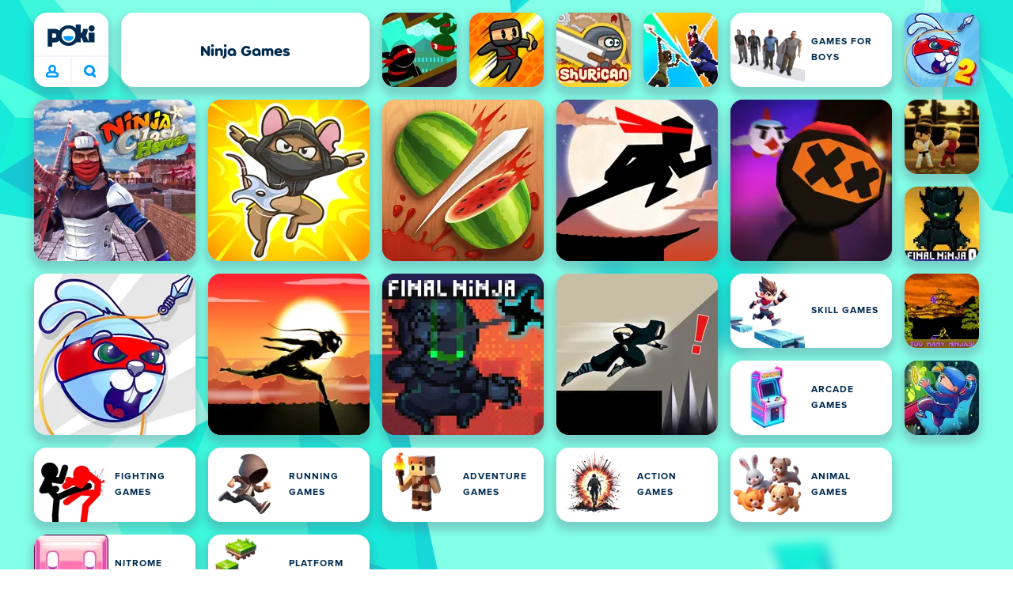

--- FILE ---
content_type: text/html; charset=utf-8
request_url: https://poki.com/en/ninja
body_size: 68929
content:
<!doctype html>
<html  dir="ltr" lang="en" translate="no">
	<head>
		<meta charset="utf-8">
		<link data-chunk="main" rel="stylesheet" href="https://a.poki-cdn.com/assets/client~main-9f4db315~b8ccd4d2c4666c8e9654.css">
<link data-chunk="app-components-Pill-tsx" rel="stylesheet" href="https://a.poki-cdn.com/assets/client~app-components-Pill~b05e3f38440777ff6aa7.css">
<link data-chunk="app-components-Logo-tsx" rel="stylesheet" href="https://a.poki-cdn.com/assets/client~app-components-Logo~584ca21df851816a20e1.css">
<link data-chunk="app-components-NavButtons-tsx" rel="stylesheet" href="https://a.poki-cdn.com/assets/client~app-components-NavButtons~b87445101d0458752fae.css">
<link data-chunk="app-components-NavButtonProfile-tsx" rel="stylesheet" href="https://a.poki-cdn.com/assets/client~app-components-NavButtonProfile~df3920a6f9c4e2d66b19.css">
<link data-chunk="app-components-Shimmer-tsx" rel="stylesheet" href="https://a.poki-cdn.com/assets/client~app-components-Shimmer~0c083801d52fdd680ce8.css">
<link data-chunk="app-components-contentTypes-TitleBox-tsx" rel="stylesheet" href="https://a.poki-cdn.com/assets/client~app-components-contentTypes-TitleBox~f00e65ee922b58eafa36.css">
<link data-chunk="app-components-SummaryTile-tsx" rel="stylesheet" href="https://a.poki-cdn.com/assets/client~app-components-SummaryTile~39675dec997a9307565a.css">
<link data-chunk="app-components-CategoryTile-tsx" rel="stylesheet" href="https://a.poki-cdn.com/assets/client~app-components-CategoryTile~139fc0e53c36a2444207.css">
<link data-chunk="app-components-Description-tsx" rel="stylesheet" href="https://a.poki-cdn.com/assets/client~app-components-Description~83813e0d026d0e6515b4.css">
<link data-chunk="app-components-Breadcrumbs-tsx" rel="stylesheet" href="https://a.poki-cdn.com/assets/client~app-components-Breadcrumbs~c91f31ecaf103f32547e.css">
<link data-chunk="app-components-Footer-tsx" rel="stylesheet" href="https://a.poki-cdn.com/assets/client~app-components-Footer~240184e2c6aa07de5992.css">
<link data-chunk="app-components-SocialLinks-tsx" rel="stylesheet" href="https://a.poki-cdn.com/assets/client~app-components-SocialLinks~ad8c08ed020b8c30348b.css">
<link data-chunk="app-components-PageGame-tsx" rel="stylesheet" href="https://a.poki-cdn.com/assets/client~app-components-PageGame~edb87386bc296c7c2f8a.css">
<link data-chunk="app-components-ExternallyHostedCommunication-tsx" rel="stylesheet" href="https://a.poki-cdn.com/assets/client~app-components-ExternallyHostedCommunication~57a7d5c666c728691844.css">
<link data-chunk="app-components-PlayGameTile-tsx" rel="stylesheet" href="https://a.poki-cdn.com/assets/client~app-components-PlayGameTile~5e9c08558fc56d37522d.css">
<link data-chunk="app-components-SpinnerCircular-tsx" rel="stylesheet" href="https://a.poki-cdn.com/assets/client~app-components-SpinnerCircular~9eb8b8697f891858299e.css">
<link data-chunk="app-components-TileLabel-tsx" rel="stylesheet" href="https://a.poki-cdn.com/assets/client~app-components-TileLabel~2d00f8d2463f672cd381.css">
<link data-chunk="app-components-GamePrivacyPolicy-tsx" rel="stylesheet" href="https://a.poki-cdn.com/assets/client~app-components-GamePrivacyPolicy~53429096476676a62136.css">
<link data-chunk="app-components-Tags-tsx" rel="stylesheet" href="https://a.poki-cdn.com/assets/client~app-components-Tags~49a8aefee7bac227c9ee.css">
<link data-chunk="app-components-contentTypes-ErrorLoader-tsx" rel="stylesheet" href="https://a.poki-cdn.com/assets/client~app-components-contentTypes-ErrorLoader~f93bc14667ff7d04d4ec.css">
<link data-chunk="app-components-GamePlayer-tsx" rel="stylesheet" href="https://a.poki-cdn.com/assets/client~app-components-GamePlayer~8b6166020db80f5d9620.css">
<link data-chunk="app-components-GameContentTile-tsx" rel="stylesheet" href="https://a.poki-cdn.com/assets/client~app-components-GameContentTile~6e2b626219e911448fd4.css">
<link data-chunk="app-components-GameBarButton-tsx" rel="stylesheet" href="https://a.poki-cdn.com/assets/client~app-components-GameBarButton~1024113f052d0a626b7c.css">
<link data-chunk="app-components-StoreLinks-tsx" rel="stylesheet" href="https://a.poki-cdn.com/assets/client~app-components-StoreLinks~5ac5d6ad42b81e738441.css">
<link data-chunk="app-components-contentTypes-GameUnavailable-tsx" rel="stylesheet" href="https://a.poki-cdn.com/assets/client~app-components-contentTypes-GameUnavailable~3bad22dfdc8fb4f01a40.css">
<link data-chunk="app-components-GameNotAvailable-tsx" rel="stylesheet" href="https://a.poki-cdn.com/assets/client~app-components-GameNotAvailable~f2436cac5915213add1b.css">
<link data-chunk="app-components-MobileNav-tsx" rel="stylesheet" href="https://a.poki-cdn.com/assets/client~app-components-MobileNav~61e0199dba6a204868e0.css">
<link data-chunk="app-components-privacyCenter-PrivacyCenter-tsx" rel="stylesheet" href="https://a.poki-cdn.com/assets/client~app-components-privacyCenter-PrivacyCenter-42018f38~d677b171970f56e44743.css">
<link data-chunk="app-components-PageBackground-tsx" rel="stylesheet" href="https://a.poki-cdn.com/assets/client~app-components-PageBackground~61323aa3d325e14e0cd7.css">
<link data-chunk="app-components-contentTypes-PokiKids-tsx" rel="stylesheet" href="https://a.poki-cdn.com/assets/client~app-components-contentTypes-PokiKids~b31f09c137bdcdecf5b4.css">
<link data-chunk="app-components-themes-ThemeWinter-tsx" rel="stylesheet" href="https://a.poki-cdn.com/assets/client~app-components-themes-ThemeWinter~94408c888a647d5a96b9.css">
<link data-chunk="app-components-PageAllGames-tsx" rel="stylesheet" href="https://a.poki-cdn.com/assets/client~app-components-PageAllGames~e2bff0a830c783c1d560.css">
<link data-chunk="app-components-ParallaxBackground-tsx" rel="stylesheet" href="https://a.poki-cdn.com/assets/client~app-components-ParallaxBackground~7a8a043051b81a642e95.css">
<link data-chunk="app-components-themes-ThemeHorror-tsx" rel="stylesheet" href="https://a.poki-cdn.com/assets/client~app-components-themes-ThemeHorror~714a114b9f30d616f320.css">
<link data-chunk="app-components-PageContent-tsx" rel="stylesheet" href="https://a.poki-cdn.com/assets/client~app-components-PageContent~1379094c6382a1d27e02.css">
<link data-chunk="app-components-ScrollToTop-tsx" rel="stylesheet" href="https://a.poki-cdn.com/assets/client~app-components-ScrollToTop~468fb1edb2e4e84d8ade.css">
<link data-chunk="app-components-PageContact-tsx" rel="stylesheet" href="https://a.poki-cdn.com/assets/client~app-components-PageContact~6dd79748bf75862f7e11.css">
		
		<link rel="preconnect" href="https://a.poki-cdn.com" />
		<link rel="preconnect" href="https://img.poki-cdn.com" />
		
		<link rel="manifest" href="/manifest.json">
		<meta name="apple-mobile-web-app-capable" content="yes">
		<meta name="apple-mobile-web-app-status-bar-style" content="black-translucent">
		<meta name="apple-mobile-web-app-title" content="Poki">
		<meta name="mobile-web-app-capable" content="yes" />
		<meta name="color-scheme" content="only light">
		<meta name="robots" content="max-image-preview:large">
		<meta name="format-detection" content="telephone=no">
		
		<meta name="viewport" content="width=device-width, initial-scale=1.0, minimal-ui, shrink-to-fit=no, viewport-fit=cover" />
		<script>
			
			window.rtl = false;
			window.ENV = {"SERVICE_ENV":"production","DEPLOY_ENV":"cluster"};
			window.context = {"geo":"US","session":{},"user":{},"site":{"id":3,"lang":"en","title":"Poki","languageName":"English","domain":"poki.com","domain_title":"Poki.com","iso_lang":"en","locale":"en_US","paths":{"prefix":"\u002Fen"}},"page":{"id":333,"type":"category","path":"\u002Fen\u002Fninja"},"tag":"pg-555c20cbbf35f6bae339aeb55dab95ab52a92c2e","isPokiAnalyticsEnabled":true};
			window.pokiGTM = window.pokiGTM || [];
			window.isPokiPlayground = 'true';
			window.googletag = window.googletag || { cmd: [] };
			window.pbjs = window.pbjs || { que: [] };

			
		window.pokiCountry = 'US';
		window.pokiRegion = 'OH';
		window.pokiBotScore = 99;
		window.pokiBotVerified = false;
	
			var head;(()=>{"use strict";var e=15552e3;function o(e){var o=new RegExp("".concat(e,"=([^;]+)(?:;|$)")).exec(document.cookie);return o?o[1]:""}function t(o,t,n){document.cookie="".concat(o,"=").concat(t,"; path=/; samesite=lax; max-age=").concat(Math.min(n||e,e))}function n(){for(var e=Math.floor(Date.now()/1e3),o="",t=0;t<4;t++)o=String.fromCharCode(255&e)+o,e>>=8;if(window.crypto&&crypto.getRandomValues&&Uint32Array){var n=new Uint32Array(12);crypto.getRandomValues(n);for(var a=0;a<12;a++)o+=String.fromCharCode(255&n[a])}else for(var i=0;i<12;i++)o+=String.fromCharCode(Math.floor(256*Math.random()));return btoa(o).replace(/\+/g,"-").replace(/\//g,"_").replace(/=/g,"")}function a(e,o,t){console.error(e);var n=[{k:"where",v:o},{k:"error",v:e.name&&e.message?"".concat(e.name,": ").concat(e.message):JSON.stringify(e)}];if(void 0!==t){var a=t;"string"!=typeof e&&(a=JSON.stringify(e)),n.push({k:"extra",v:a})}!function(e,o){fetch(e,{method:"POST",headers:{"Content-Type":"text/plain"},body:o,mode:"no-cors",keepalive:!0,credentials:"omit"}).catch((function(t){console.error(t);try{var n="XMLHttpRequest"in window?new XMLHttpRequest:new ActiveXObject("Microsoft.XMLHTTP");n.open("POST",e,!0),n.setRequestHeader("Content-Type","text/plain"),n.send(o)}catch(e){}}))}("https://t.poki.io/l",JSON.stringify({c:"observer-error",ve:7,d:n}))}var i="poki_uid",r="poki_uid_new",s="poki_uid_version",c="poki_uid_ttl",d=15552e3;function p(e){t(i,o(i),e),t(r,o(r),e),t(s,o(s),e),t(c,e,e),window[window._pokiUserGlobalName]&&(window[window._pokiUserGlobalName].ttl=e)}function u(e){if(!e)return"";try{var o=/^[a-zA-Z][a-zA-Z0-9+\-.]*:\/\//.test(e);return new URL(o?e:"https://".concat(e)).hostname||""}catch(e){return""}}function l(e){if(/^\d{1,3}(\.\d{1,3}){3}$/.test(e)||e.includes(":"))return e;if("gemini.google.com"===e)return"gemini-google";if("bard.google.com"===e)return"bard-google";if("com.google.android.googlequicksearchbox"===e)return e;var o=function(e){if(!e)return"";if(/^\d{1,3}(\.\d{1,3}){3}$/.test(e)||e.includes(":"))return e;var o=e.split(".").filter(Boolean);if(o.length<=2)return e;var t=new Set(["co.uk","gov.uk","ac.uk","sch.uk","com.au","net.au","org.au","com.br","com.mx","com.tr","com.ar","com.cn","com.hk","com.tw","com.sg","com.my","com.id","co.nz","co.in","co.kr","co.za","co.jp"]),n=o.slice(-2).join("."),a=o.slice(-3).join(".");return t.has(n)?o.slice(-3).join("."):t.has(a)?o.slice(-4).join("."):n}(e);return o?o.split(".")[0]||o:e||""}function w(e,o){var t=e.getAll(o);return t&&0!==t.length?t[t.length-1]:""}window._pokiUserGlobalName=window._pokiUserGlobalName||"user";var g=new Set(["authorize.roblox.com","accounts.google.com","appleid.apple.com","idmsa.apple.com","login.microsoftonline.com","login.live.com"]),h=new Set(["doubleclick","googlesyndication","googleapis","googleadservices"]),m=new Set(["doubleclick","googlesyndication","googleapis","googleadservices","adsenseformobileapps"]),f=new Set(["google","bing","brave","yahoo","baidu","yandex","duckduckgo","aol","ask","avg","babylon","googleweblight","info","izito","msn","myway","naver","qo-search","searchencrypt","search-results","searchlock","seznam","so","sogou","startpage","startpagina","startsiden","virgilio","wp","zapmeta","100searchengines","dailysearches","easyfindanswers","ecosia","findretro","geniol","gsearch","gosearcresults","gosrch","juniorsafesearch","karmasearch","keyboardsearch","kvasir","metager","mojeek","mysearcheasy","onlineradiok","panda-search","petalsearch","presearch","qwant","rammerhead","relatedsearches","search","search-browser","searchbip","searcheira","search-io","search-load","searchmusic-online","search-redirect","searchsafe","searchsail","search-sprint","search-tab","searchspear","sosearcher","srchoffer","syndicatedsearch","trojanwall","voicecommandsearcher","web-explore","webcrawler","yellow-search","ziyuan","ziyuanm","zuiben","coccoc","zhanlian"]);function v(){var e,o=arguments.length>0&&void 0!==arguments[0]?arguments[0]:{},t=o.search,n=void 0===t?"":t,a=o.referrer,i=void 0===a?"":a,r=new URLSearchParams(n),s=u(i),c=l(s),d=""!==i,p=r.has("tt"),v=r.has("sc"),k=w(r,"utm_source"),_=w(r,"utm_medium"),y=w(r,"utm_term"),b=w(r,"poki_source"),S=w(r,"placement"),N=w(r,"gclid"),x=w(r,"msclkid"),C=w(r,"yclid"),L=w(r,"ttclid"),G=w(r,"fbclid"),U=w(r,"adgroup"),D=w(r,"creative"),O=w(r,"network");e=c||(""===s&&""!==i?"":i);var T,j,A=!d||"poki"===e||m.has(e),R=(T=(i||"").match(/^android-app:\/\/([^/]+)/i))?T[1].toLowerCase():null,P=function(e){var o=(e||"").match(/^ios-app:\/\/([^/]+)/i);return o?o[1].toLowerCase():null}(i),M=function(e){var o=(e||"").match(/^mobileapp::\d+-([^/]+)/i);return o?o[1].toLowerCase():null}(i),z=A&&S.includes("mobileapp::")&&S.includes("mobileapp::2-")?function(e){var o=arguments.length>1&&void 0!==arguments[1]?arguments[1]:/^mobileapp::2-([^/]+)/,t=(e||"").match(o);return t?t[1]:null}(S):null;j="chrome_extension"===k?"poki_chrome_extension":"edge_extension"===k?"poki_edge_extension":p?"tiktok":v?"snapchat":"android_app"===b?"poki_android_app":"web_app_manifest"===k?"pwa":R||(P||(M||(!d&&k?k:z||(A&&S?l(u(S))||S:"g"===O?"google":"ytv"===O?"youtube":d||N||x||C||L||G||U||D?!d&&N&&/^\d+$/.test(N)?"direct":""===e&&d?"unknown":e||"unknown":"direct"))));var I,J=h.has(j)||!!(N||x||C||L||G||U||D)||"cpc"===_||"rtb-cpm"===_||"ppc"===_||"paid"===_,E=(s||"").toLowerCase(),$=!g.has(E)&&(f.has(j)||/^com\.google\.android\.googlequicksearchbox$/.test(E)||function(e){return/^webcache\.googleusercontent\.com$/.test(e)}(E)||!!y&&"share"!==_);return I="snapchat"===k?"cpc":G&&!k?"organic":J?"cpc":$?"organic":g.has(E)?"oauth":"pwa"===j||"poki_android_app"===j||d||"social"===_||"email"===_?"referral":j?"unknown":"direct","direct"===j&&"direct"!==I&&"unknown"!==I&&"referral"!==I&&(j="unknown"),h.has(j)&&(j="unknown"),"poki"===j&&"cpc"===I&&(j="unknown"),{source:j,medium:I}}var k=18e5,_="poki_session";window._pokiSessionGlobalName=window._pokiSessionGlobalName||"session";var y=["poki.at","poki.be","poki.by","poki.ch","poki.cn","poki.co.id","poki.co.il","poki.com.br","poki.com","poki.cz","poki.de","poki.dk","poki.fi","poki.it","poki.jp","poki.nl","poki.pl","poki.pt","poki.se","www.trochoi.net"];function b(){try{var e=new URL(document.referrer).hostname;return y.indexOf(e)>-1?"poki":e}catch(e){}return""}function S(e,o){if(!e)return!1;if(!(e&&e.page&&e.landing_page&&e.previous_page))return!1;if(!e.tab_id)return!1;if(!e.expire||Date.now()>e.expire)return!1;if(e.expire>Date.now()+k)return!1;if(o){var t=v({referrer:document.referrer,search:window.location.search}),n=t.source,a=t.medium;if("oauth"!==a&&n!==e.source)return!1;var i="cpc"===a,r="cpc"===e.medium;if(i&&!r)return!1}return!0}function N(){var e=null;S(window[window._pokiSessionGlobalName],!1)&&(e=window[window._pokiSessionGlobalName]);try{var o=sessionStorage.getItem(_);if(o){var t=JSON.parse(o);S(t,!1)&&(!e||t.depth>e.depth)&&(e=t)}}catch(e){try{a(e,"getSession",sessionStorage.getItem(_))}catch(o){a(e,"getSession",o)}}return e}function x(){var e=0;window[window._pokiSessionGlobalName]&&window[window._pokiSessionGlobalName].count&&(e=window[window._pokiSessionGlobalName].count);try{var t=sessionStorage.getItem(_);if(t){var n=JSON.parse(t);n&&n.count&&n.count>e&&(e=n.count)}}catch(e){try{a(e,"getPreviousSessionCount",sessionStorage.getItem(_))}catch(t){a(e,"getPreviousSessionCount",t)}}try{var i=o(_);if(i){var r=JSON.parse(i);r&&r.count&&r.count>e&&(e=r.count)}}catch(e){try{a(e,"getPreviousSessionCount",o(_))}catch(t){a(e,"getPreviousSessionCount",t)}}return e}function C(){if(window[window._pokiSessionGlobalName]&&window[window._pokiSessionGlobalName].tab_id)return window[window._pokiSessionGlobalName].tab_id;try{var e=sessionStorage.getItem(_);if(e){var o=JSON.parse(e);if(o&&o.tab_id)return o.tab_id}}catch(e){}return n()}function L(){var e=0,t=N();t&&(e=t.depth);try{var n=o(_);if(n){var i=JSON.parse(n);!S(i,!t)||t&&i.id!==t.id||(e=Math.max(e,i.depth))}}catch(e){var r=null;try{r=o(_)||null}catch(e){}a(e,"getSessionDepth",r)}return e}function G(e,i,s){var p,u=null;try{(u=N())?(u.previous_page.path=u.page.path,u.previous_page.type=u.page.type,u.previous_page.id=u.page.id,u.previous_page.start=u.page.start,u.previous_page.pageview_id=u.page.pageview_id,u.page.path=e,u.page.type=i,u.page.id=s,u.page.start=Date.now(),u.page.pageview_id=n(),u.depth=L()+1,u.expire=Date.now()+k):u=function(e,i,r){try{var s=o(_);if(s){var c=JSON.parse(s);if(S(c,!0))return c.previous_page.path=c.page.path,c.previous_page.type=c.page.type,c.previous_page.id=c.page.id,c.previous_page.start=c.page.start,c.previous_page.pageview_id=c.page.pageview_id,c.page.path=e,c.page.type=i,c.page.id=r,c.page.start=Date.now(),c.page.pageview_id=n(),c.depth=L()+1,c.expire=Date.now()+k,c.tab_id=C(),t(_,JSON.stringify(c)),c}}catch(e){var d=null;try{d=o(_)||null}catch(e){}a(e,"getSessionDepth",d)}var p=n(),u=v({referrer:document.referrer,search:window.location.search}),l=u.source,w=u.medium;return{id:n(),expire:Date.now()+k,tab_id:C(),depth:1,count:x()+1,page:{path:e,type:i,id:r,start:Date.now(),pageview_id:p},previous_page:{},landing_page:{path:e,type:i,id:r,start:Date.now(),pageview_id:p},referrer_domain:b(),source:l,medium:w}}(e,i,s),u.count>1&&(p=parseInt(o(c),10)||d,t(r,"0",p),window[window._pokiUserGlobalName]&&(window[window._pokiUserGlobalName].is_new=!1));var l=JSON.stringify(u);try{sessionStorage.setItem(_,l)}catch(e){a(e,"updateSession-1")}window[window._pokiSessionGlobalName]=u;try{t(_,l)}catch(e){a(e,"updateSession-4")}}catch(e){a(e,"updateSession-2")}return u}(async function(){const e=[];try{if("1"===new URLSearchParams(window.location.search).get("disableBotDetection")||"localhost"===window.location.hostname||"127.0.0.1"===window.location.hostname)return e;/bot|googlebot|googleother|google-extended|crawler|spider|robot|crawling|headless|phantomjs/i.test(navigator?.userAgent)&&e.push("userAgent"),navigator?.webdriver&&e.push("webdriver"),navigator.languages&&0!==navigator.languages.length||e.push("languages"),window.RTCPeerConnection||e.push("RTCPeerConnection"),void 0!==document.$cdc_asdjflasutopfhvcZLmcfl_&&e.push("$cdc_asdjflasutopfhvcZLmcfl_"),(window.callPhantom||window._phantom)&&e.push("phantom"),400===window.screen.width&&400===window.screen.height&&e.push("400x400"),0===window.screen.width&&0===window.screen.height&&e.push("0x0"),"number"==typeof navigator.hardwareConcurrency&&navigator.hardwareConcurrency>32&&e.push(`${navigator.hardwareConcurrency}cores`),function(){try{const e=document.createElement("iframe");e.srcdoc="poki",document.body.appendChild(e);const o=e?.contentWindow?.self?.get?.toString();return e.remove(),!!o}catch{return!1}}()&&e.push("contentWindowProxy"),await async function(){try{return"prompt"===(await navigator.permissions.query({name:"notifications"})).state&&"Notification"in window&&"denied"===Notification.permission}catch{return!1}}()&&e.push("permissions"),await async function(){try{const{userAgentData:e}=window.navigator;return!!e&&(""===e.platform||""===await(e.getHighEntropyValues(["platform"])?.platform))}catch{return!1}}()&&e.push("userAgentData.platform"),await async function(){try{const{userAgentData:e}=window.navigator;return!!e&&!!await(e.getHighEntropyValues(["fullVersionList"])?.brands?.some((e=>e?.brand?.includes("HeadlessChrome"))))}catch{return!1}}()&&e.push("userAgentData.brands"),function(){const{hostname:e}=window.location;if("localhost"===e||"127.0.0.1"===e||e.endsWith(".poki.io"))return!1;try{if("true"===localStorage.getItem("poki_nobot"))return!1}catch{}let o=!1;const t=new Error("poki test error");return Object.defineProperty(t,"stack",{get(){o=!0}}),console.log(t),o}()&&e.push("chromeDebugProtocol"),function(){let e=!0;try{Object.setPrototypeOf(HTMLCanvasElement.prototype.toDataURL,HTMLCanvasElement.prototype.toDataURL)}catch(o){o.message.toLowerCase().indexOf("cycl")>-1&&(e=!1)}return e}()&&e.push("canvasToDataURLOverride")}catch{}return e})().then((e=>{window.pokiBotDetected=e})),window.pokiMessageBuffer=[],window.pokiMessageListener=e=>{window.pokiMessageBuffer.push(e)},window.addEventListener("message",window.pokiMessageListener),window?.location?.href?.startsWith("file://")&&(window.location.href="https://www.poki.com"),window.addEventListener("unhandledrejection",(e=>{console.error(e)}));const{context:U}=window;window.updateSession=()=>{},window.setUserTTL=()=>{};const D=()=>{window.updateSession=G,window.setUserTTL=p,G(U.page.path,U.page.type,U.page.id),U.session=window.session,window.user=function(){var e,a,p,u,l=null===(e=window[window._pokiUserGlobalName])||void 0===e?void 0:e.id,w=(null===(a=window[window._pokiUserGlobalName])||void 0===a?void 0:a.is_new)||!1,g=(null===(p=window[window._pokiUserGlobalName])||void 0===p?void 0:p.version)||0,h=(null===(u=window[window._pokiUserGlobalName])||void 0===u?void 0:u.ttl)||d;return l||(l=o(i),w="1"===o(r),g=parseInt(o(s),10)||0,h=parseInt(o(c),10)||h),l&&function(e){if(!/^[A-Za-z0-9-_]+$/.test(e))return!1;try{return 16===atob(e.replace(/-/g,"+").replace(/_/g,"/")).length}catch(e){return!1}}(l)||(l=n(),w=!0,g=2,h=d),t(i,l,h),t(r,w?"1":"0",h),t(s,g,h),t(c,h,h),window[window._pokiUserGlobalName]={id:l,is_new:w,version:g,ttl:h},{id:l,is_new:w,version:g,ttl:h}}(),U.user=window.user};window.tracker=window.tracker||[],window.context.geo=(window.pokiCountry||"").toUpperCase();try{window.localStorageConsentSet="true"===localStorage.getItem("localStorageConsentSet")}catch{}if((document.cookie.includes("poki_remarketing=false")||!1)&&(window.pokiBingRemarketing=!1,window.pokiGoogleRemarketing=!1),window.pokiAnalytics=!1,window.adsAllowed=!0,window.loadTS2=function(){window.pokiAnalytics=!0;const e=document.createElement("script");e.src="//a.poki-cdn.com/t2.js",document.head.appendChild(e)},"GB"===window.context.geo){const e=document.cookie.includes("poki_ads_allowed=true")||!1;window.adsAllowed=e;(document.cookie.includes("poki_analytics=true")||!1)&&(D(),window.loadTS2())}else{document.cookie.includes("poki_analytics=false")||!1||(D(),window.loadTS2())}head={}})();
			window.INITIAL_STATE = {"router":{"location":{"pathname":"\u002Fen\u002Fninja","search":"","hash":"","state":null,"key":"ry1ljsir"},"action":"POP","forceReload":false},"ads":{"takeover":null,"pokiSDKLoaded":false,"adStackLoaded":false,"adStackReadyForLoad":false,"adBlocked":false,"mobileAdsOpportunity":false,"gameBarHouseAdCount":0,"gameBarHouseAdEmpty":false},"background":{"immersiveTakeover":null,"custom":{"color":"var(--green-7)","style":"cover","image":"https:\u002F\u002Fa.poki-cdn.com\u002Fimages\u002Fbg-diamante.svg"}},"client":{"bot":false,"cache":0,"device":"desktop","isIpadOS":false,"isIos":false,"visibility":true,"history":[],"geo":"US","region":"OH","ccpaApplies":false,"host":"poki.com","viewportOrientation":"portrait","loadingPage":false,"recentGames":[],"hydrated":false,"asyncEpicFired":false,"usPrivacyString":"1---","consistentRandomSeed":0.4252195176473541,"externalGames":{},"isAdsBlockedVisible":false,"trafficSource":""},"currency":{"EUR":{"EUR":1,"GBP":0.867667,"USD":1.186043},"GBP":{"EUR":1.1525158845501788,"GBP":1,"USD":1.3669333972595477},"USD":{"EUR":0.8431397512569107,"GBP":0.7315645385538299,"USD":1}},"experiment":{"config":{}},"game":{"isFullscreen":false,"wasFullscreen":false,"showAdStatus":false,"adStatusEvent":"","adDuration":0,"adCurrentTime":0,"loadingFinished":false,"lastCloudSaveTimestamp":0},"pages":{"currentPagePath":null,"previousPagePath":null,"isLanding":true,"pages":{}},"ratings":{"userVotes":{},"previousUserVotes":{},"feedbackGiven":{},"ratingsData":{}},"bugReport":{"isReporting":false,"reportData":null},"search":{"query":"","expanded":false,"results":{"content":[]},"pending":false,"error":false,"popularSearches":[],"searchSessionId":0,"quickSearchCategories":[],"lastClosed":0},"notifications":{"stack":[],"muted":[]},"modals":{"stack":[],"muted":{}},"tooltips":{"stack":[],"muted":{}},"site":{"mode":"web","site":{"id":3,"lang":"en","title":"Poki","languageName":"English","domain":"poki.com","domain_title":"Poki.com","iso_lang":"en","locale":"en_US","paths":{"prefix":"\u002Fen"}},"sites":{"3":{"id":3,"lang":"en","title":"Poki","languageName":"English","domain":"poki.com","domain_title":"Poki.com","iso_lang":"en","locale":"en_US","paths":{"prefix":"\u002Fen"}},"7":{"id":7,"lang":"ru","title":"Poki (Поки)","languageName":"Pусский","domain":"poki.com","domain_title":"Poki.com","iso_lang":"ru","locale":"ru_RU","paths":{"prefix":"\u002Fru"}},"38":{"id":38,"lang":"uk","title":"Poki (Покі)","languageName":"Українська","domain":"poki.com","domain_title":"Poki.com","iso_lang":"uk","locale":"uk_UA","paths":{"prefix":"\u002Fua"}},"43":{"id":43,"lang":"ar","title":"Poki (بوكي)","languageName":"عربي","domain":"poki.com","domain_title":"Poki.com","iso_lang":"ar","locale":"ar_AR","paths":{"prefix":"\u002Far"}},"46":{"id":46,"lang":"th","title":"Poki (โปกิ)","languageName":"ภาษาไทย","domain":"poki.com","domain_title":"Poki.com","iso_lang":"th","locale":"th_TH","paths":{"prefix":"\u002Fth"}},"48":{"id":48,"lang":"ko","title":"Poki (포키)","languageName":"한국어","domain":"poki.com","domain_title":"Poki.com","iso_lang":"ko","locale":"ko_KR","paths":{"prefix":"\u002Fkr"}},"52":{"id":52,"lang":"es","title":"Poki","languageName":"Español","domain":"poki.com","domain_title":"Poki.com","iso_lang":"es","locale":"es_LA","paths":{"prefix":"\u002Fes"}},"53":{"id":53,"lang":"fr","title":"Poki","languageName":"Français","domain":"poki.com","domain_title":"Poki.com","iso_lang":"fr","locale":"fr_FR","paths":{"prefix":"\u002Ffr"}},"54":{"id":54,"lang":"tr","title":"Poki","languageName":"Türkçe","domain":"poki.com","domain_title":"Poki.com","iso_lang":"tr","locale":"tr_TR","paths":{"prefix":"\u002Ftr"}},"56":{"id":56,"lang":"el","title":"Poki (ποκι)","languageName":"Ελληνικά","domain":"poki.com","domain_title":"Poki.com","iso_lang":"el","locale":"el_GR","paths":{"prefix":"\u002Fgr"}},"57":{"id":57,"lang":"no","title":"Poki","languageName":"Norsk","domain":"poki.com","domain_title":"Poki.com","iso_lang":"no","locale":"no_NO","paths":{"prefix":"\u002Fno"}},"58":{"id":58,"lang":"ro","title":"Poki","languageName":"Română","domain":"poki.com","domain_title":"Poki.com","iso_lang":"ro","locale":"ro_RO","paths":{"prefix":"\u002Fro"}},"59":{"id":59,"lang":"bg","title":"Poki (Поки)","languageName":"български","domain":"poki.com","domain_title":"Poki.com","iso_lang":"bg","locale":"bg_BG","paths":{"prefix":"\u002Fbg"}},"60":{"id":60,"lang":"hu","title":"Poki","languageName":"Magyar","domain":"poki.com","domain_title":"Poki.com","iso_lang":"hu","locale":"hu_HU","paths":{"prefix":"\u002Fhu"}},"61":{"id":61,"lang":"sk","title":"Poki","languageName":"Slovenčina","domain":"poki.com","domain_title":"Poki.com","iso_lang":"sk","locale":"sk_SK","paths":{"prefix":"\u002Fsk"}},"62":{"id":62,"lang":"sv","title":"Poki","languageName":"Svenska","domain":"poki.com","domain_title":"Poki.com","iso_lang":"sv","locale":"","paths":{"prefix":"\u002Fse"}},"63":{"id":63,"lang":"it","title":"Poki","languageName":"Italiano","domain":"poki.com","domain_title":"Poki.com","iso_lang":"it","locale":"it_IT","paths":{"prefix":"\u002Fit"}},"64":{"id":64,"lang":"da","title":"Poki","languageName":"Dansk","domain":"poki.com","domain_title":"Poki.com","iso_lang":"da","locale":"da_DK","paths":{"prefix":"\u002Fdk"}},"65":{"id":65,"lang":"fi","title":"Poki","languageName":"Suomi","domain":"poki.com","domain_title":"Poki.com","iso_lang":"fi","locale":"fi_FI","paths":{"prefix":"\u002Ffi"}},"66":{"id":66,"lang":"pl","title":"Poki","languageName":"Polski","domain":"poki.com","domain_title":"Poki.com","iso_lang":"pl","locale":"pl_PL","paths":{"prefix":"\u002Fpl"}},"67":{"id":67,"lang":"cs","title":"Poki","languageName":"Čeština","domain":"poki.com","domain_title":"Poki.com","iso_lang":"cs","locale":"","paths":{"prefix":"\u002Fcz"}},"68":{"id":68,"lang":"nl","title":"Poki","languageName":"Nederlands","domain":"poki.com","domain_title":"Poki.com","iso_lang":"nl","locale":"nl_NL","paths":{"prefix":"\u002Fnl"}},"69":{"id":69,"lang":"ja","title":"Poki (ポキ)","languageName":"日本語","domain":"poki.com","domain_title":"Poki.com","iso_lang":"ja","locale":"ja_JP","paths":{"prefix":"\u002Fjp"}},"70":{"id":70,"lang":"he","title":"Poki (פוקי)","languageName":"עִברִית","domain":"poki.com","domain_title":"Poki.com","iso_lang":"he","locale":"he_IL","paths":{"prefix":"\u002Fil"}},"71":{"id":71,"lang":"pt","title":"Poki","languageName":"Português","domain":"poki.com","domain_title":"Poki.com","iso_lang":"pt-br","locale":"pt_BR","paths":{"prefix":"\u002Fbr"}},"72":{"id":72,"lang":"de","title":"Poki","languageName":"Deutsch","domain":"poki.com","domain_title":"Poki.com","iso_lang":"de","locale":"de_DE","paths":{"prefix":"\u002Fde"}},"73":{"id":73,"lang":"zh","title":"Poki (宝玩)","languageName":"简体中文","domain":"poki.com","domain_title":"Poki.com","iso_lang":"zh","locale":"zh_CN","paths":{"prefix":"\u002Fzh"}},"74":{"id":74,"lang":"id","title":"Poki","languageName":"Bahasa Indonesia","domain":"poki.com","domain_title":"Poki.com","iso_lang":"id","locale":"id_ID","paths":{"prefix":"\u002Fid"}},"75":{"id":75,"lang":"hi","title":"Poki (पोकी)","languageName":"हिन्दी","domain":"poki.com","domain_title":"Poki.com","iso_lang":"hi","locale":"hi_IN","paths":{"prefix":"\u002Fhi"}},"76":{"id":76,"lang":"bn","title":"Poki (পোকি)","languageName":"বাংলা","domain":"poki.com","domain_title":"Poki.com","iso_lang":"bn","locale":"bn_IN","paths":{"prefix":"\u002Fbn"}},"77":{"id":77,"lang":"ms","title":"Poki","languageName":"Bahasa Melayu","domain":"poki.com","domain_title":"Poki.com","iso_lang":"ms","locale":"ms_MY","paths":{"prefix":"\u002Fms"}},"78":{"id":78,"lang":"tl","title":"Poki","languageName":"Tagalog","domain":"poki.com","domain_title":"Poki.com","iso_lang":"tl","locale":"tl_PH","paths":{"prefix":"\u002Ftl"}},"79":{"id":79,"lang":"uz","title":"Poki","languageName":"O'zbek","domain":"poki.com","domain_title":"Poki.com","iso_lang":"uz","locale":"uz_UZ","paths":{"prefix":"\u002Fuz"}},"80":{"id":80,"lang":"sr","title":"Poki","languageName":"Srpski","domain":"poki.com","domain_title":"Poki.com","iso_lang":"sr","locale":"sr_RS","paths":{"prefix":"\u002Fsr"}}},"localisations":{"status":"fulfilled","endpointName":"getLocalisations","requestId":"_Yijw_JsgW43D7-51spl_","originalArgs":{"site":{"id":3,"lang":"en","title":"Poki","languageName":"English","domain":"poki.com","domain_title":"Poki.com","iso_lang":"en","locale":"en_US","paths":{"prefix":"\u002Fen"}}},"startedTimeStamp":1769426093385,"data":{"about":"About","about_title":"About Poki","acc_add_birthdate":"We need your date of birth so we can finish setting up your account","acc_auth_flow_failed":"Sorry, something went wrong. Please refresh the page and try again.","acc_registration_incomplete":"Hey there! Add your date of birth to complete your account.","acc_welcome_popup":"Welcome to Poki! Your game progress will now automatically be saved. Game on 🎮","access_account_here":"Access your account here","ad_end":"Game on! 🚀","ad_fail":"Ad failed. Game on! 🚀","ad_loading":"Ad is loading ⏳","ad_started1":"Ads support game developers 🤝","ad_started2":"Ads keep Poki free 💙","ad_started3":"Back to play after this break 🎮","ad_wait1":"Thanks for waiting 🫶","ad_wait2":"It’s taking longer than expected 😬","ad_wait3":"Thanks for your patience 🙏","advertisement":"Advertisement","all_games":"All Games","allow":"Allow","ask_parent_for_play":"Please ask your parent or guardian if you can play it.","attach_screenshot":"Attach screenshot of game","auto_redirect_button":"Switch back to [language]","auto_redirect_message":"We've updated the page to match your language settings. Want to go back to [language]?","auto_redirect_title":"Looks like you speak [language]","back_to_game":"Back to game","breadcrumb_games":"Games","by":"by","categories":"Categories","category_meta_description":"Discover \u003Ccategory_title\u003E on the best website for free online games! \u003Csitename\u003E works on your mobile, tablet, or computer. No downloads, no login. Play now!","category_meta_title":"\u003Ccategory_title_uppercase\u003E \u003Ccategory_emoji\u003E - Play Online for Free! | \u003Csitename\u003E","category_schema":"What are the best free %CATEGORY_NAME% online?","category_schema_mobile":"What are the most popular %CATEGORY_NAME% for the mobile phone or tablet?","check_the_other_games":"%title is not yet available on mobile and tablets.","clear":"clear","closefeedbackpopup":"Close feedback popup","closesearch":"Close search","completeyouraccount":"Complete your account","confirm_button":"Confirm","consent":"Consent","consent_adult_themes":"Mature Themes","consent_chat_function":"Chat","consent_edgy_themes":"Edgy Content","consent_horror":"Horror","consent_user_generated_content":"User Generated Content","consent_violence":"Violence","content_warning":"Content warning","continue_playing":"Continue","continue_to_site":"Continue to site","cookie":"Cookie Settings","cookie_consent_body":"We use cookies and other similar technologies to improve your experience on our services, personalize advertising and recommend content of interest to you. By using our services, you consent to such monitoring. We also inform you that we have updated our \u003Ca\u003EPrivacy Policy\u003C\u002Fa\u003E.\n","cookie_settings":"Cookie settings","cookie_statement":"Cookie statement","createaccount":"Create a Poki Account","day":"Day","desktop_only":"Desktop only","developers":"Poki for Developers","do_not_sell_my_data":"Hello, World! hoi","dont_ask_again":"Don't ask again","enter_fullscreen":"Full screen","enteryourtext":"Tell us more... and please only share info on the game itself","exit":"Close","exit_fullscreen":"Exit full screen","family_mode":"The website runs in family-friendly mode, using only essential cookies and such for functionality, privacy-friendly analytics, and contextual ads. The content and ads are not personalized. Want to learn more? Visit the \u003Ca href=\"\u003Cprivacy-policy-link\u003E\" target=\"_blank\" rel=\"noopener noreferrer\"\u003EPrivacy Statement\u003C\u002Fa\u003E.","family_mode_title":"Privacy & cookies","faq":"FAQ","faq_content":"{\n  \"title\": \"Frequently Asked Questions\",\n  \"faqs\": [\n    {\n      \"question\": \"What is Poki?\",\n      \"answer\": \"\u003Cp\u003EPoki is a completely free online playground that offers a super fun experience with the best online games selection. You can play alone or with friends. We offer instant play for all of our games without needing to download, log in, see pop-ups, or deal with any other distractions. You can play our games on your desktop, tablet, and mobile so you can enjoy them at home, on the road, or while studying. Poki has a large selection of Online Games; here are some of our top categories: online-worlds, \u003Ca href=\\\"https:\u002F\u002Fpoki.com\u002Fen\u002Fio\\\"\u003E.io Games\u003C\u002Fa\u003E, \u003Ca href=\\\"https:\u002F\u002Fpoki.com\u002Fen\u002Fcar\\\"\u003ECar Games\u003C\u002Fa\u003E, and many more. We also have a bunch of popular-games such as \u003Ca href=\\\"https:\u002F\u002Fpoki.com\u002Fen\u002Fg\u002Fsubway-surfers\\\"\u003ESubway Surfers\u003C\u002Fa\u003E, \u003Ca href=\\\"https:\u002F\u002Fpoki.com\u002Fen\u002Fg\u002Fstickman-hook\\\"\u003EStickman Hook\u003C\u002Fa\u003E, \u003Ca href=\\\"https:\u002F\u002Fpoki.com\u002Fen\u002Fg\u002Fpop-it-master\\\"\u003EPop It Master\u003C\u002Fa\u003E, \u003Ca href=\\\"https:\u002F\u002Fpoki.com\u002Fen\u002Fg\u002Ftemple-run-2\\\"\u003ETemple Run 2\u003C\u002Fa\u003E, and more. These games are created by web developers from all around the world who we work with closely to bring you the best play experience. Before releasing a game on our website, our Poki team reviews them through a strict and careful selection process in order to ensure quality and a fun experience for all of our players.\u003C\u002Fp\u003E\"\n    },\n    {\n      \"question\": \"Are Poki games educational?\",\n      \"answer\": \"\u003Cp\u003EWe have games of every kind! From \u003Ca href=\\\"https:\u002F\u002Fpoki.com\u002Fen\u002Fcar\\\"\u003ECar Games\u003C\u002Fa\u003E to \u003Ca href=\\\"https:\u002F\u002Fpoki.com\u002Fen\u002Ftwo-player\\\"\u003E2 Player Games\u003C\u002Fa\u003E, \u003Ca href=\\\"https:\u002F\u002Fpoki.com\u002Fen\u002Fdress-up\\\"\u003EDress Up Games\u003C\u002Fa\u003E to \u003Ca href=\\\"https:\u002F\u002Fpoki.com\u002Fen\u002Fadventure\\\"\u003EAdventure Games\u003C\u002Fa\u003E, and many more. However, if you&rsquo;re looking for educational games only, look around in our \u003Ca href=\\\"https:\u002F\u002Fpoki.com\u002Fen\u002Feducational\\\"\u003EEducational Games\u003C\u002Fa\u003E, \u003Ca href=\\\"https:\u002F\u002Fpoki.com\u002Fen\u002Fmath\\\"\u003EMath Games\u003C\u002Fa\u003E, \u003Ca href=\\\"https:\u002F\u002Fpoki.com\u002Fen\u002Fmultiplication\\\"\u003EMultiplication Games\u003C\u002Fa\u003E, and \u003Ca href=\\\"https:\u002F\u002Fpoki.com\u002Fen\u002Fpuzzle\\\"\u003EPuzzle Games\u003C\u002Fa\u003E.\u003C\u002Fp\u003E\"\n    },\n    {\n      \"question\": \"Is Poki safe and secure?\",\n      \"answer\": \"\u003Cp\u003EYes, the safety of our users is extremely important to us. Poki takes all necessary precautions and security measures to help ensure your safety and that of other players. Furthermore, every game on our platform has gone through a thorough quality assurance process. However, we can only guarantee your safety on our website. If you decide to leave our website through external links, we cannot guarantee your safety. Poki runs completely in your browser, which is a safe fenced-off environment within your computer. Without permission, it is not possible to access files or install software on your device. For more information, we advise you to read our \u003Ca href=\\\"https:\u002F\u002Fpoki.com\u002Fen\u002Fc\u002Fterms-of-use\\\" target=\\\"_blank\\\" rel=\\\"noopener\\\"\u003ETerms of Use\u003C\u002Fa\u003E.\u003C\u002Fp\u003E\"\n    },\n    {\n      \"question\": \"What can I do if I see an inappropriate ad?\",\n      \"answer\": \"\u003Cp\u003EThe advertisements on our website are restricted to appropriate content only. That means we do our best to prevent and remove any content that is defamatory, indecent, obscene, harassing, violent, or otherwise objectionable material. If you nevertheless come across any inappropriate content, please let us know by sending an email to: \u003Ca href=\\\"mailto:hello@poki.com\\\" target=\\\"_blank\\\" rel=\\\"noopener\\\"\u003Ehello@poki.com\u003C\u002Fa\u003E. Any screenshots, links to the concerning advertisement, and other relevant information is also appreciated. This will help us speed up the process of finding and restricting these advertisements.\u003C\u002Fp\u003E\"\n    },\n    {\n      \"question\": \"Can you get viruses on Poki?\",\n      \"answer\": \"\u003Cp\u003ENo, Poki runs completely in your browser and we never ask you to download anything. It is therefore virtually impossible to get viruses from playing Poki in-browser games. However, there are some websites out there that pretend to be Poki (they steal our design, try to look like our homepage, use the same colors, etc.). We cannot guarantee your safety on other websites. If you come across such websites, please do not hesitate to contact us at: \u003Ca href=\\\"mailto:hello@poki.com\\\" target=\\\"_blank\\\" rel=\\\"noopener\\\"\u003Ehello@poki.com\u003C\u002Fa\u003E.\u003C\u002Fp\u003E\"\n    },\n    {\n      \"question\": \"Do I have to download or install something to play?\",\n      \"answer\": \"\u003Cp\u003ENever! You only need a web browser to play our games. We don&rsquo;t ask you to download any files or programs onto your devices. Therefore, Poki is a safe environment without the risk of getting a virus.\u003C\u002Fp\u003E\"\n    },\n    {\n      \"question\": \"Are Poki games completely free?\",\n      \"answer\": \"\u003Cp\u003EYes. Every game is 100% free on Poki! In order to keep our games completely free, we work with advertisers and share the revenue we make with the developers of the games available on Poki.\u003C\u002Fp\u003E\"\n    },\n    {\n      \"question\": \"Does Poki collect your data?\",\n      \"answer\": \"\u003Cp\u003EWe aim to collect as little personal data as possible. All information on privacy and how we use data can be found under our \u003Ca href=\\\"https:\u002F\u002Fpoki.com\u002Fen\u002Fc\u002Fprivacy-statement\\\" target=\\\"_blank\\\" rel=\\\"noopener\\\"\u003EPrivacy Statement\u003C\u002Fa\u003E. This statement is applicable to all Poki domains - see the full list of our domains \u003Ca href=\\\"https:\u002F\u002Fpoki.com\u002Fen\u002Fc\u002Fcookie-domains\\\" target=\\\"_blank\\\" rel=\\\"noopener\\\"\u003Ehere\u003C\u002Fa\u003E.\u003C\u002Fp\u003E\"\n    }\n  ],\n  \"contact\": {\n    \"text\": \"Didn't find what you were looking for?\",\n    \"button\": \"Get in touch\"\n  }\n}","faq_schema":"{\n  \"@context\": \"https:\u002F\u002Fschema.org\",\n  \"@type\": \"FAQPage\",\n  \"mainEntity\": [\n\n    {\n      \"@type\": \"Question\",\n      \"name\": \"How do I save or reset my progress?\",\n      \"acceptedAnswer\": {\n        \"@type\": \"Answer\",\n        \"text\": \"If you don’t have a Poki account, your game progress is saved in your browser cookies. Cookie blockers or private browsing can stop your progress from being saved. If you want a clean start, you can clear your cookies, but this will reset your progress in all games on Poki. If you do have a Poki account, your progress is stored online. To reset it, email hello@poki.com. It’s not possible to reset progress for single games.\"\n      }\n    },\n    {\n      \"@type\": \"Question\",\n      \"name\": \"How to play Poki games?\",\n      \"acceptedAnswer\": {\n        \"@type\": \"Answer\",\n        \"text\": \"You’ll find ‘How to play’ instructions under every game. On a phone or tablet, scroll down on the game selection page to see the instructions.\"\n      }\n    },\n    {\n      \"@type\": \"Question\",\n      \"name\": \"How do I control the sound in a game?\",\n      \"acceptedAnswer\": {\n        \"@type\": \"Answer\",\n        \"text\": \"Look for a gear or sound icon in the game. If you’re on a computer, you can also mute the browser tab you're using.\"\n      }\n    },\n    {\n      \"@type\": \"Question\",\n      \"name\": \"How do I make the game fullscreen on Poki?\",\n      \"acceptedAnswer\": {\n        \"@type\": \"Answer\",\n        \"text\": \"Many games can be played in fullscreen on your computer. When that option is available, you’ll find an expand button in the bottom right of the game screen.\"\n      }\n    },\n    {\n      \"@type\": \"Question\",\n      \"name\": \"How do I report a bug or problem with a game?\",\n      \"acceptedAnswer\": {\n        \"@type\": \"Answer\",\n        \"text\": \"If you spot a bug, click the flag button in the bottom right of the game screen when you’re on a computer. A pop-up will appear where you can report what went wrong. If you’re playing on mobile or tablet, email hello@poki.com. Include your device, browser, and a screenshot if possible.\"\n      }\n    },\n    {\n      \"@type\": \"Question\",\n      \"name\": \"Why is Poki not loading?\",\n      \"acceptedAnswer\": {\n        \"@type\": \"Answer\",\n        \"text\": \"First, check your internet connection and that you are not using incognito mode. Turn off any ad blockers and refresh the page. If it still doesn’t work, email hello@poki.com with the game you’re playing, your browser, and your device.\"\n      }\n    },\n    {\n      \"@type\": \"Question\",\n      \"name\": \"Why is Poki blocked in my school?\",\n      \"acceptedAnswer\": {\n        \"@type\": \"Answer\",\n        \"text\": \"Some school Wi-Fi networks block access to gaming websites to keep students focused on school work. This is controlled by the school. You can still enjoy Poki games from your own device at home.\"\n      }\n    },\n\n    {\n      \"@type\": \"Question\",\n      \"name\": \"Is Poki safe for kids?\",\n      \"acceptedAnswer\": {\n        \"@type\": \"Answer\",\n        \"text\": \"Yes, all games and ads are reviewed by our team to ensure a high-quality and safe experience. We also have kids.poki.com, an ad-free, child-friendly playground. All games on our website can be played without registration or an account.\"\n      }\n    },\n    {\n      \"@type\": \"Question\",\n      \"name\": \"Can I get a virus from playing on Poki?\",\n      \"acceptedAnswer\": {\n        \"@type\": \"Answer\",\n        \"text\": \"No, you’re completely safe on Poki. None of our games download or install anything on your device. Everything runs directly in your browser and is carefully checked before appearing on Poki.\"\n      }\n    },\n    {\n      \"@type\": \"Question\",\n      \"name\": \"How does Poki handle privacy and data?\",\n      \"acceptedAnswer\": {\n        \"@type\": \"Answer\",\n        \"text\": \"We take your privacy seriously. We only collect the data needed to keep the website running, along with privacy-friendly analytics to improve your experience. If you don’t have an account, your game progress is stored locally in your browser and you can delete it at any time in your browser settings. For more details on how we process your data, visit our Privacy Center.\"\n      }\n    },\n    {\n      \"@type\": \"Question\",\n      \"name\": \"What if I see something that feels off or unsafe?\",\n      \"acceptedAnswer\": {\n        \"@type\": \"Answer\",\n        \"text\": \"If you notice anything unsafe or inappropriate in a game or ad, email hello@poki.com. We take every report seriously and investigate quickly.\"\n      }\n    },\n    {\n      \"@type\": \"Question\",\n      \"name\": \"Is it safe to have an account at Poki?\",\n      \"acceptedAnswer\": {\n        \"@type\": \"Answer\",\n        \"text\": \"Yes. Poki accounts are safe, and we only collect what’s needed to save your progress and improve gameplay. See our Privacy Center for details on account data.\"\n      }\n    },\n\n    {\n      \"@type\": \"Question\",\n      \"name\": \"How do I create an account on Poki?\",\n      \"acceptedAnswer\": {\n        \"@type\": \"Answer\",\n        \"text\": \"You can create a Poki account from the accounts menu at the top left of your screen. You can sign in with Apple, Google, Microsoft, or passkey.\"\n      }\n    },\n    {\n      \"@type\": \"Question\",\n      \"name\": \"What are the benefits of having a Poki account?\",\n      \"acceptedAnswer\": {\n        \"@type\": \"Answer\",\n        \"text\": \"A Poki account keeps your games with you wherever you play. You can save your progress and jump back in anytime, even when switching devices. Creating an account is optional — Poki remains 100% free to play without one.\"\n      }\n    },\n    {\n      \"@type\": \"Question\",\n      \"name\": \"How do I report a problem with my Poki account?\",\n      \"acceptedAnswer\": {\n        \"@type\": \"Answer\",\n        \"text\": \"If you run into a problem: Log in to your Poki account. Scroll to the bottom of the home page. Click “Let the world play” to copy your account information. Paste it into an email and send it to hello@poki.com so we can assist you quickly.\"\n      }\n    },\n    {\n      \"@type\": \"Question\",\n      \"name\": \"Can I delete my Poki account?\",\n      \"acceptedAnswer\": {\n        \"@type\": \"Answer\",\n        \"text\": \"Yes. To delete your account, contact hello@poki.com and we will handle the removal securely.\"\n      }\n    },\n\n    {\n      \"@type\": \"Question\",\n      \"name\": \"Does Poki have an app?\",\n      \"acceptedAnswer\": {\n        \"@type\": \"Answer\",\n        \"text\": \"Yes, for Android users, the Poki App is available on the Google Play Store.\"\n      }\n    },\n    {\n      \"@type\": \"Question\",\n      \"name\": \"Can I play Poki games offline?\",\n      \"acceptedAnswer\": {\n        \"@type\": \"Answer\",\n        \"text\": \"No. Poki games can only be played online. They run directly in your browser, so you need an internet connection to load and play them.\"\n      }\n    },\n\n    {\n      \"@type\": \"Question\",\n      \"name\": \"Why are there ads on Poki?\",\n      \"acceptedAnswer\": {\n        \"@type\": \"Answer\",\n        \"text\": \"Ads allow Poki to offer a free gaming experience. They also help support the game developers who created the games and allow them to earn a living from their work.\"\n      }\n    },\n    {\n      \"@type\": \"Question\",\n      \"name\": \"Can I block or skip ads on Poki?\",\n      \"acceptedAnswer\": {\n        \"@type\": \"Answer\",\n        \"text\": \"No. Ads are part of the Poki experience. They make free play possible and help game developers get paid for their work.\"\n      }\n    },\n    {\n      \"@type\": \"Question\",\n      \"name\": \"Does Poki offer an ad-free version?\",\n      \"acceptedAnswer\": {\n        \"@type\": \"Answer\",\n        \"text\": \"We don’t offer a paid or ad-free version of Poki.com. The Poki Kids site is an ad-free option for younger players.\"\n      }\n    },\n\n    {\n      \"@type\": \"Question\",\n      \"name\": \"What is Poki?\",\n      \"acceptedAnswer\": {\n        \"@type\": \"Answer\",\n        \"text\": \"Poki is an online playground with over 1,700 web games from developers worldwide. Every month, over 100 million players enjoy games ranging from action to fashion — all free and instantly accessible in your browser.\"\n      }\n    },\n    {\n      \"@type\": \"Question\",\n      \"name\": \"Are the games at Poki free?\",\n      \"acceptedAnswer\": {\n        \"@type\": \"Answer\",\n        \"text\": \"Yes, all games on Poki are 100% free to play.\"\n      }\n    },\n    {\n      \"@type\": \"Question\",\n      \"name\": \"How many games are available?\",\n      \"acceptedAnswer\": {\n        \"@type\": \"Answer\",\n        \"text\": \"We host around 1,700 games across categories such as car games, two-player games, IO games, action games, and more. New games are added almost every day.\"\n      }\n    },\n    {\n      \"@type\": \"Question\",\n      \"name\": \"Are there any games exclusive to Poki?\",\n      \"acceptedAnswer\": {\n        \"@type\": \"Answer\",\n        \"text\": \"Yes. Exclusive games such as Level Devil, Vortella’s Dress Up, and Drive Mad are only available on Poki. Popular games like Subway Surfers and Retro Bowl can also be played both on desktop and mobile browsers at Poki.com.\"\n      }\n    },\n    {\n      \"@type\": \"Question\",\n      \"name\": \"Are the games on Poki licensed?\",\n      \"acceptedAnswer\": {\n        \"@type\": \"Answer\",\n        \"text\": \"Yes. Poki works directly with game studios and developers, meaning every game is official, licensed, and published with permission.\"\n      }\n    },\n\n    {\n      \"@type\": \"Question\",\n      \"name\": \"How can I publish my game on Poki?\",\n      \"acceptedAnswer\": {\n        \"@type\": \"Answer\",\n        \"text\": \"If you're a game developer and want to publish your web game on Poki, visit developers.poki.com.\"\n      }\n    },\n    {\n      \"@type\": \"Question\",\n      \"name\": \"I want to advertise on Poki\",\n      \"acceptedAnswer\": {\n        \"@type\": \"Answer\",\n        \"text\": \"Learn how to reach millions of gamers worldwide with advertising on Poki at about.poki.com.\"\n      }\n    },\n    {\n      \"@type\": \"Question\",\n      \"name\": \"I’m looking for a job at Poki\",\n      \"acceptedAnswer\": {\n        \"@type\": \"Answer\",\n        \"text\": \"Visit jobs.poki.com to explore open positions and help us build the ultimate online playground.\"\n      }\n    },\n    {\n      \"@type\": \"Question\",\n      \"name\": \"How do I contact Poki for press inquiries?\",\n      \"acceptedAnswer\": {\n        \"@type\": \"Answer\",\n        \"text\": \"For press or media requests, email press@poki.com.\"\n      }\n    }\n  ]\n}","flash_needed":"%game_title flash version no longer works on web.","flash_play_now":"Play now","footer_logo_alt_text":"Click to visit Poki's company page","fullscreen":"Fullscreen","game_description_fallback":"Here you can play %s.","game_is_not_available":"%game_title is no longer available.","game_meta_description":"Play \u003Cgame_title\u003E on the most popular website for free online games! \u003Csitename\u003E works on your mobile, tablet, or computer. No downloads, no login. Play now!","game_meta_title_1":"\u003Cgame_title_uppercase\u003E - Play Online for Free! | \u003Csitename\u003E","game_meta_title_2":"\u003Cgame_title_uppercase\u003E - Play Online for Free! | \u003Csitename\u003E","game_meta_title_3":"\u003Cgame_title_uppercase\u003E - Play Online for Free! | \u003Csitename\u003E","game_meta_title_4":"\u003Cgame_title_uppercase\u003E - Play Online for Free! | \u003Csitename\u003E","game_meta_title_5":"\u003Cgame_title_uppercase\u003E - Play Online for Free! | \u003Csitename\u003E","game_meta_title_6":"\u003Cgame_title_uppercase\u003E - Play for Free! | \u003Csitename\u003E","game_meta_title_7":"\u003Cgame_title_uppercase\u003E - Play Now! | \u003Csitename\u003E","game_meta_title_8":"\u003Cgame_title_uppercase\u003E - Play! | \u003Csitename\u003E","game_on":"Game on","game_privacy_policy":"This game has a custom privacy policy","games_played":"Games played","get_the_app":"Get the app","get_to_know_us":"Get To Know Us","got_it":"Got it","got_it_play":"Got it, play now!","got_you_covered":"But we’ve got you covered.","heads_up":"Heads up!","help":"Help","help_and_support":"Help and Support","help_understand":"Help us understand the bug you found... and please only share info on the bug itself","home_icon_alt_text":"Go to homepage","home_meta_description":"Poki is the #1 website for playing free online games on your mobile, tablet or computer. No downloads, no login. Play now!","home_meta_title":"Free Online Games at Poki - Play Now!","home_title":"Online Games at Poki","hosted_third_party":"Please note that this game is hosted on a third-party website.","i_am_parent":"I am a parent or legal guardian","i_dont_like_it":"Dislike","i_like_it":"Like","jobs":"Jobs","jump_to":"jump to","know_about_privacy":"Everything you need to know about privacy","kratos":"[{\n  \"id\": 1010002,\n  \"text\": \"Log in with {provider}\",\n  \"type\": \"info\",\n  \"context\": {\n    \"provider\": \"{provider}\",\n    \"provider_id\": \"{providerID}\"\n  }\n},\n{\n  \"id\": 1010021,\n  \"text\": \"Log in with passkey\",\n  \"type\": \"info\"\n},\n{\n  \"id\": 1040002,\n  \"text\": \"With {provider}\",\n  \"type\": \"info\",\n  \"context\": {\n    \"provider\": \"{provider}\",\n    \"provider_id\": \"{providerID}\"\n  }\n},\n{\n  \"id\": 1040007,\n  \"text\": \"With passkey\",\n  \"type\": \"info\"\n},\n{\n  \"id\": 1050002,\n  \"text\": \"Link {provider}\",\n  \"type\": \"info\",\n  \"context\": {\n    \"provider\": \"{provider}\"\n  }\n}]\n","let_the_world_play":"Let the world play","loading":"Loading","logged_in_with_passkey":"You are logged in with your passkey","logged_in_with_provider":"You are logged in with %PROVIDER%","login":"Login","logout":"Log out","maybe_start_with_one_of_these":"Maybe start with one of these?","migration_message":"You can still play all your favorite games here!","migration_title":"migration title","minimize":"Minimize","mobile_page_doesnt_exist_yet":"%title is not yet available on mobile and tablets.","month":"Month","more_from":"More from","nav_contact":"Contact","nav_privacy_policy":"Privacy Policy","nav_terms_of_use":"Terms of use","new":"New","not_found_description":"Sorry, the page you requested does not exist on this site.","not_found_title":"404 not found","one_of_our_selected":"%s is one of our selected %s.","open_external_link_message":"You're about to leave Poki and go to another site we don’t control.","play_now":"Play now","play_some_games":"Haven't played anything yet? Start playing to see your recent games here!","play_surprise":"Play a surprise game","played":"Played","playing":"playing","playingad":"Playing Ad","poki_kids":"Poki Kids","popular":"Popular","popular_week":"Popular this week","power_before_body":"Save your progress before you lose it.","power_before_heading":"You've played for 1 hours","power_before_heading_ios":"Let’s keep your progress safe","power_user_already_account":"Already an account? ","power_user_new":"New to Poki? ","preparing":"Preparing...","privacy":"Privacy","privacy_and_terms":"Privacy and Terms","privacy_center":"Privacy Center","privacy_statement":"Privacy statement","privacy_updated_link":"Check out our privacy policy page","privacy_updated_text":"To further inform you on cookies and usage of your data check the Privacy Statement and Cookie Statement in the footer of our website.","privacy_updated_title":"We have updated the Privacy and Cookie Statements. ","proceed":"Proceed","ready_for_another_round":"Ready for another round?","ready_to_roll":"You're signed in and ready to roll!","recently_played":"Recently played","refer_information":"You should refer to their information regarding cookies and privacy as published on their own website if you click through to this game.","register":"Register","registration_privacy":"By creating an account, you acknowledge that you have read the information in the \u003Ca href=\"%PRIVACY_URL%\" target=\"_blank\" rel=\"noreferrer\"\u003EPrivacy Center\u003C\u002Fa\u003E and agree to the rules included therein.","remove_vote":"Remove","report_bug":"Report a bug","restricted_browser_body":"You opened Poki from an app like YouTube or TikTok. These apps don't save progress. Save it before you lose it.","restricted_browser_heading":"You're playing in a restricted browser","rotate_device":"Rotate your device to play like a pro","saved_progress_hint":"Your play history and stats will appear here with saved progress, so you can pick up where you left off.","search":"What are you playing today?","search_broken":"Whoops!\u003Cbr \u002F\u003ELooks like something broke. Sorry! Try again in a bit.","search_result":"result:","search_results":"results:","search_short":"Search","search_zero_results":"Hmm, nothing’s coming up for that.\u003Cbr \u002F\u003ETry searching for something else or play one of these great games.","see_details":"See Details","select_language":"Select your language","send":"Send","signin":"Sign in","similar_game":"Here’s a similar game:","something_else":"Play something else?","success":"Success","tap_to_continue":"Tap to continue","thank_you":"Thank you","this_game_contains":"This game contains","thumbs_down":"Thumbs down","thumbs_up":"Thumbs up","time_last_month":"last month","time_last_week":"last week","time_last_year":"last year","time_this_month":"this month","time_this_week":"this week","time_this_year":"this year","time_today":"today","time_yesterday":"yesterday","total_playtime":"Total playtime","try_desktop":"This game is not available on mobile web. Play it on your 💻 or download the app.","unavailable_on_ipad":"%game_title doesn't work on iPads","update":"Update","updated":"updated","votes":"votes","welcomeback":"Welcome back","wellbeback":"We’ll be back after this short break","what_bug":"What bug did you find in %title","what_mean_privacy":"What does this mean for my privacy?","whatdontyoulike":"What don't you like about %title","whatdoyoulike":"What do you like about %title","year":"Year","you_might":"You might also like","your_account":"Your account","your_most_played":"Your most played","your_top_category":"Your top category"},"fulfilledTimeStamp":1769426093388,"isUninitialized":false,"isLoading":false,"isSuccess":true,"isError":false}},"privacy":{"privacyCenterViewed":false,"personalizedAds":true,"pokiAnalytics":true,"adsAllowed":true,"bingRemarketingEnabled":true,"googleRemarketingEnabled":true,"sendDeviceCapabilities":true,"isFamilyMode":false},"mystery":{"game":null,"games":[],"triggered":false,"canBeShown":false},"eastereggs":{"customLogo":null,"customFavicon":null,"eggs":[],"endpoint":"https:\u002F\u002Feaster-eggs.poki-cdn.com"},"account":{"status":null,"session":null,"flow":null,"isPanelVisible":false,"source":null,"wasLoggedInBefore":false,"disabledSaveGames":[],"hasPasskeySupport":true,"username":null,"avatar":{"bodyShape":null,"color":null,"eyes":null},"showNotificationBubble":false},"api":{"queries":{"getLocalisations({\"site\":{\"domain\":\"poki.com\",\"domain_title\":\"Poki.com\",\"id\":3,\"iso_lang\":\"en\",\"lang\":\"en\",\"languageName\":\"English\",\"locale\":\"en_US\",\"paths\":{\"prefix\":\"\u002Fen\"},\"title\":\"Poki\"}})":{"status":"fulfilled","endpointName":"getLocalisations","requestId":"_Yijw_JsgW43D7-51spl_","originalArgs":{"site":{"id":3,"lang":"en","title":"Poki","languageName":"English","domain":"poki.com","domain_title":"Poki.com","iso_lang":"en","locale":"en_US","paths":{"prefix":"\u002Fen"}}},"startedTimeStamp":1769426093385,"data":{"about":"About","about_title":"About Poki","acc_add_birthdate":"We need your date of birth so we can finish setting up your account","acc_auth_flow_failed":"Sorry, something went wrong. Please refresh the page and try again.","acc_registration_incomplete":"Hey there! Add your date of birth to complete your account.","acc_welcome_popup":"Welcome to Poki! Your game progress will now automatically be saved. Game on 🎮","access_account_here":"Access your account here","ad_end":"Game on! 🚀","ad_fail":"Ad failed. Game on! 🚀","ad_loading":"Ad is loading ⏳","ad_started1":"Ads support game developers 🤝","ad_started2":"Ads keep Poki free 💙","ad_started3":"Back to play after this break 🎮","ad_wait1":"Thanks for waiting 🫶","ad_wait2":"It’s taking longer than expected 😬","ad_wait3":"Thanks for your patience 🙏","advertisement":"Advertisement","all_games":"All Games","allow":"Allow","ask_parent_for_play":"Please ask your parent or guardian if you can play it.","attach_screenshot":"Attach screenshot of game","auto_redirect_button":"Switch back to [language]","auto_redirect_message":"We've updated the page to match your language settings. Want to go back to [language]?","auto_redirect_title":"Looks like you speak [language]","back_to_game":"Back to game","breadcrumb_games":"Games","by":"by","categories":"Categories","category_meta_description":"Discover \u003Ccategory_title\u003E on the best website for free online games! \u003Csitename\u003E works on your mobile, tablet, or computer. No downloads, no login. Play now!","category_meta_title":"\u003Ccategory_title_uppercase\u003E \u003Ccategory_emoji\u003E - Play Online for Free! | \u003Csitename\u003E","category_schema":"What are the best free %CATEGORY_NAME% online?","category_schema_mobile":"What are the most popular %CATEGORY_NAME% for the mobile phone or tablet?","check_the_other_games":"%title is not yet available on mobile and tablets.","clear":"clear","closefeedbackpopup":"Close feedback popup","closesearch":"Close search","completeyouraccount":"Complete your account","confirm_button":"Confirm","consent":"Consent","consent_adult_themes":"Mature Themes","consent_chat_function":"Chat","consent_edgy_themes":"Edgy Content","consent_horror":"Horror","consent_user_generated_content":"User Generated Content","consent_violence":"Violence","content_warning":"Content warning","continue_playing":"Continue","continue_to_site":"Continue to site","cookie":"Cookie Settings","cookie_consent_body":"We use cookies and other similar technologies to improve your experience on our services, personalize advertising and recommend content of interest to you. By using our services, you consent to such monitoring. We also inform you that we have updated our \u003Ca\u003EPrivacy Policy\u003C\u002Fa\u003E.\n","cookie_settings":"Cookie settings","cookie_statement":"Cookie statement","createaccount":"Create a Poki Account","day":"Day","desktop_only":"Desktop only","developers":"Poki for Developers","do_not_sell_my_data":"Hello, World! hoi","dont_ask_again":"Don't ask again","enter_fullscreen":"Full screen","enteryourtext":"Tell us more... and please only share info on the game itself","exit":"Close","exit_fullscreen":"Exit full screen","family_mode":"The website runs in family-friendly mode, using only essential cookies and such for functionality, privacy-friendly analytics, and contextual ads. The content and ads are not personalized. Want to learn more? Visit the \u003Ca href=\"\u003Cprivacy-policy-link\u003E\" target=\"_blank\" rel=\"noopener noreferrer\"\u003EPrivacy Statement\u003C\u002Fa\u003E.","family_mode_title":"Privacy & cookies","faq":"FAQ","faq_content":"{\n  \"title\": \"Frequently Asked Questions\",\n  \"faqs\": [\n    {\n      \"question\": \"What is Poki?\",\n      \"answer\": \"\u003Cp\u003EPoki is a completely free online playground that offers a super fun experience with the best online games selection. You can play alone or with friends. We offer instant play for all of our games without needing to download, log in, see pop-ups, or deal with any other distractions. You can play our games on your desktop, tablet, and mobile so you can enjoy them at home, on the road, or while studying. Poki has a large selection of Online Games; here are some of our top categories: online-worlds, \u003Ca href=\\\"https:\u002F\u002Fpoki.com\u002Fen\u002Fio\\\"\u003E.io Games\u003C\u002Fa\u003E, \u003Ca href=\\\"https:\u002F\u002Fpoki.com\u002Fen\u002Fcar\\\"\u003ECar Games\u003C\u002Fa\u003E, and many more. We also have a bunch of popular-games such as \u003Ca href=\\\"https:\u002F\u002Fpoki.com\u002Fen\u002Fg\u002Fsubway-surfers\\\"\u003ESubway Surfers\u003C\u002Fa\u003E, \u003Ca href=\\\"https:\u002F\u002Fpoki.com\u002Fen\u002Fg\u002Fstickman-hook\\\"\u003EStickman Hook\u003C\u002Fa\u003E, \u003Ca href=\\\"https:\u002F\u002Fpoki.com\u002Fen\u002Fg\u002Fpop-it-master\\\"\u003EPop It Master\u003C\u002Fa\u003E, \u003Ca href=\\\"https:\u002F\u002Fpoki.com\u002Fen\u002Fg\u002Ftemple-run-2\\\"\u003ETemple Run 2\u003C\u002Fa\u003E, and more. These games are created by web developers from all around the world who we work with closely to bring you the best play experience. Before releasing a game on our website, our Poki team reviews them through a strict and careful selection process in order to ensure quality and a fun experience for all of our players.\u003C\u002Fp\u003E\"\n    },\n    {\n      \"question\": \"Are Poki games educational?\",\n      \"answer\": \"\u003Cp\u003EWe have games of every kind! From \u003Ca href=\\\"https:\u002F\u002Fpoki.com\u002Fen\u002Fcar\\\"\u003ECar Games\u003C\u002Fa\u003E to \u003Ca href=\\\"https:\u002F\u002Fpoki.com\u002Fen\u002Ftwo-player\\\"\u003E2 Player Games\u003C\u002Fa\u003E, \u003Ca href=\\\"https:\u002F\u002Fpoki.com\u002Fen\u002Fdress-up\\\"\u003EDress Up Games\u003C\u002Fa\u003E to \u003Ca href=\\\"https:\u002F\u002Fpoki.com\u002Fen\u002Fadventure\\\"\u003EAdventure Games\u003C\u002Fa\u003E, and many more. However, if you&rsquo;re looking for educational games only, look around in our \u003Ca href=\\\"https:\u002F\u002Fpoki.com\u002Fen\u002Feducational\\\"\u003EEducational Games\u003C\u002Fa\u003E, \u003Ca href=\\\"https:\u002F\u002Fpoki.com\u002Fen\u002Fmath\\\"\u003EMath Games\u003C\u002Fa\u003E, \u003Ca href=\\\"https:\u002F\u002Fpoki.com\u002Fen\u002Fmultiplication\\\"\u003EMultiplication Games\u003C\u002Fa\u003E, and \u003Ca href=\\\"https:\u002F\u002Fpoki.com\u002Fen\u002Fpuzzle\\\"\u003EPuzzle Games\u003C\u002Fa\u003E.\u003C\u002Fp\u003E\"\n    },\n    {\n      \"question\": \"Is Poki safe and secure?\",\n      \"answer\": \"\u003Cp\u003EYes, the safety of our users is extremely important to us. Poki takes all necessary precautions and security measures to help ensure your safety and that of other players. Furthermore, every game on our platform has gone through a thorough quality assurance process. However, we can only guarantee your safety on our website. If you decide to leave our website through external links, we cannot guarantee your safety. Poki runs completely in your browser, which is a safe fenced-off environment within your computer. Without permission, it is not possible to access files or install software on your device. For more information, we advise you to read our \u003Ca href=\\\"https:\u002F\u002Fpoki.com\u002Fen\u002Fc\u002Fterms-of-use\\\" target=\\\"_blank\\\" rel=\\\"noopener\\\"\u003ETerms of Use\u003C\u002Fa\u003E.\u003C\u002Fp\u003E\"\n    },\n    {\n      \"question\": \"What can I do if I see an inappropriate ad?\",\n      \"answer\": \"\u003Cp\u003EThe advertisements on our website are restricted to appropriate content only. That means we do our best to prevent and remove any content that is defamatory, indecent, obscene, harassing, violent, or otherwise objectionable material. If you nevertheless come across any inappropriate content, please let us know by sending an email to: \u003Ca href=\\\"mailto:hello@poki.com\\\" target=\\\"_blank\\\" rel=\\\"noopener\\\"\u003Ehello@poki.com\u003C\u002Fa\u003E. Any screenshots, links to the concerning advertisement, and other relevant information is also appreciated. This will help us speed up the process of finding and restricting these advertisements.\u003C\u002Fp\u003E\"\n    },\n    {\n      \"question\": \"Can you get viruses on Poki?\",\n      \"answer\": \"\u003Cp\u003ENo, Poki runs completely in your browser and we never ask you to download anything. It is therefore virtually impossible to get viruses from playing Poki in-browser games. However, there are some websites out there that pretend to be Poki (they steal our design, try to look like our homepage, use the same colors, etc.). We cannot guarantee your safety on other websites. If you come across such websites, please do not hesitate to contact us at: \u003Ca href=\\\"mailto:hello@poki.com\\\" target=\\\"_blank\\\" rel=\\\"noopener\\\"\u003Ehello@poki.com\u003C\u002Fa\u003E.\u003C\u002Fp\u003E\"\n    },\n    {\n      \"question\": \"Do I have to download or install something to play?\",\n      \"answer\": \"\u003Cp\u003ENever! You only need a web browser to play our games. We don&rsquo;t ask you to download any files or programs onto your devices. Therefore, Poki is a safe environment without the risk of getting a virus.\u003C\u002Fp\u003E\"\n    },\n    {\n      \"question\": \"Are Poki games completely free?\",\n      \"answer\": \"\u003Cp\u003EYes. Every game is 100% free on Poki! In order to keep our games completely free, we work with advertisers and share the revenue we make with the developers of the games available on Poki.\u003C\u002Fp\u003E\"\n    },\n    {\n      \"question\": \"Does Poki collect your data?\",\n      \"answer\": \"\u003Cp\u003EWe aim to collect as little personal data as possible. All information on privacy and how we use data can be found under our \u003Ca href=\\\"https:\u002F\u002Fpoki.com\u002Fen\u002Fc\u002Fprivacy-statement\\\" target=\\\"_blank\\\" rel=\\\"noopener\\\"\u003EPrivacy Statement\u003C\u002Fa\u003E. This statement is applicable to all Poki domains - see the full list of our domains \u003Ca href=\\\"https:\u002F\u002Fpoki.com\u002Fen\u002Fc\u002Fcookie-domains\\\" target=\\\"_blank\\\" rel=\\\"noopener\\\"\u003Ehere\u003C\u002Fa\u003E.\u003C\u002Fp\u003E\"\n    }\n  ],\n  \"contact\": {\n    \"text\": \"Didn't find what you were looking for?\",\n    \"button\": \"Get in touch\"\n  }\n}","faq_schema":"{\n  \"@context\": \"https:\u002F\u002Fschema.org\",\n  \"@type\": \"FAQPage\",\n  \"mainEntity\": [\n\n    {\n      \"@type\": \"Question\",\n      \"name\": \"How do I save or reset my progress?\",\n      \"acceptedAnswer\": {\n        \"@type\": \"Answer\",\n        \"text\": \"If you don’t have a Poki account, your game progress is saved in your browser cookies. Cookie blockers or private browsing can stop your progress from being saved. If you want a clean start, you can clear your cookies, but this will reset your progress in all games on Poki. If you do have a Poki account, your progress is stored online. To reset it, email hello@poki.com. It’s not possible to reset progress for single games.\"\n      }\n    },\n    {\n      \"@type\": \"Question\",\n      \"name\": \"How to play Poki games?\",\n      \"acceptedAnswer\": {\n        \"@type\": \"Answer\",\n        \"text\": \"You’ll find ‘How to play’ instructions under every game. On a phone or tablet, scroll down on the game selection page to see the instructions.\"\n      }\n    },\n    {\n      \"@type\": \"Question\",\n      \"name\": \"How do I control the sound in a game?\",\n      \"acceptedAnswer\": {\n        \"@type\": \"Answer\",\n        \"text\": \"Look for a gear or sound icon in the game. If you’re on a computer, you can also mute the browser tab you're using.\"\n      }\n    },\n    {\n      \"@type\": \"Question\",\n      \"name\": \"How do I make the game fullscreen on Poki?\",\n      \"acceptedAnswer\": {\n        \"@type\": \"Answer\",\n        \"text\": \"Many games can be played in fullscreen on your computer. When that option is available, you’ll find an expand button in the bottom right of the game screen.\"\n      }\n    },\n    {\n      \"@type\": \"Question\",\n      \"name\": \"How do I report a bug or problem with a game?\",\n      \"acceptedAnswer\": {\n        \"@type\": \"Answer\",\n        \"text\": \"If you spot a bug, click the flag button in the bottom right of the game screen when you’re on a computer. A pop-up will appear where you can report what went wrong. If you’re playing on mobile or tablet, email hello@poki.com. Include your device, browser, and a screenshot if possible.\"\n      }\n    },\n    {\n      \"@type\": \"Question\",\n      \"name\": \"Why is Poki not loading?\",\n      \"acceptedAnswer\": {\n        \"@type\": \"Answer\",\n        \"text\": \"First, check your internet connection and that you are not using incognito mode. Turn off any ad blockers and refresh the page. If it still doesn’t work, email hello@poki.com with the game you’re playing, your browser, and your device.\"\n      }\n    },\n    {\n      \"@type\": \"Question\",\n      \"name\": \"Why is Poki blocked in my school?\",\n      \"acceptedAnswer\": {\n        \"@type\": \"Answer\",\n        \"text\": \"Some school Wi-Fi networks block access to gaming websites to keep students focused on school work. This is controlled by the school. You can still enjoy Poki games from your own device at home.\"\n      }\n    },\n\n    {\n      \"@type\": \"Question\",\n      \"name\": \"Is Poki safe for kids?\",\n      \"acceptedAnswer\": {\n        \"@type\": \"Answer\",\n        \"text\": \"Yes, all games and ads are reviewed by our team to ensure a high-quality and safe experience. We also have kids.poki.com, an ad-free, child-friendly playground. All games on our website can be played without registration or an account.\"\n      }\n    },\n    {\n      \"@type\": \"Question\",\n      \"name\": \"Can I get a virus from playing on Poki?\",\n      \"acceptedAnswer\": {\n        \"@type\": \"Answer\",\n        \"text\": \"No, you’re completely safe on Poki. None of our games download or install anything on your device. Everything runs directly in your browser and is carefully checked before appearing on Poki.\"\n      }\n    },\n    {\n      \"@type\": \"Question\",\n      \"name\": \"How does Poki handle privacy and data?\",\n      \"acceptedAnswer\": {\n        \"@type\": \"Answer\",\n        \"text\": \"We take your privacy seriously. We only collect the data needed to keep the website running, along with privacy-friendly analytics to improve your experience. If you don’t have an account, your game progress is stored locally in your browser and you can delete it at any time in your browser settings. For more details on how we process your data, visit our Privacy Center.\"\n      }\n    },\n    {\n      \"@type\": \"Question\",\n      \"name\": \"What if I see something that feels off or unsafe?\",\n      \"acceptedAnswer\": {\n        \"@type\": \"Answer\",\n        \"text\": \"If you notice anything unsafe or inappropriate in a game or ad, email hello@poki.com. We take every report seriously and investigate quickly.\"\n      }\n    },\n    {\n      \"@type\": \"Question\",\n      \"name\": \"Is it safe to have an account at Poki?\",\n      \"acceptedAnswer\": {\n        \"@type\": \"Answer\",\n        \"text\": \"Yes. Poki accounts are safe, and we only collect what’s needed to save your progress and improve gameplay. See our Privacy Center for details on account data.\"\n      }\n    },\n\n    {\n      \"@type\": \"Question\",\n      \"name\": \"How do I create an account on Poki?\",\n      \"acceptedAnswer\": {\n        \"@type\": \"Answer\",\n        \"text\": \"You can create a Poki account from the accounts menu at the top left of your screen. You can sign in with Apple, Google, Microsoft, or passkey.\"\n      }\n    },\n    {\n      \"@type\": \"Question\",\n      \"name\": \"What are the benefits of having a Poki account?\",\n      \"acceptedAnswer\": {\n        \"@type\": \"Answer\",\n        \"text\": \"A Poki account keeps your games with you wherever you play. You can save your progress and jump back in anytime, even when switching devices. Creating an account is optional — Poki remains 100% free to play without one.\"\n      }\n    },\n    {\n      \"@type\": \"Question\",\n      \"name\": \"How do I report a problem with my Poki account?\",\n      \"acceptedAnswer\": {\n        \"@type\": \"Answer\",\n        \"text\": \"If you run into a problem: Log in to your Poki account. Scroll to the bottom of the home page. Click “Let the world play” to copy your account information. Paste it into an email and send it to hello@poki.com so we can assist you quickly.\"\n      }\n    },\n    {\n      \"@type\": \"Question\",\n      \"name\": \"Can I delete my Poki account?\",\n      \"acceptedAnswer\": {\n        \"@type\": \"Answer\",\n        \"text\": \"Yes. To delete your account, contact hello@poki.com and we will handle the removal securely.\"\n      }\n    },\n\n    {\n      \"@type\": \"Question\",\n      \"name\": \"Does Poki have an app?\",\n      \"acceptedAnswer\": {\n        \"@type\": \"Answer\",\n        \"text\": \"Yes, for Android users, the Poki App is available on the Google Play Store.\"\n      }\n    },\n    {\n      \"@type\": \"Question\",\n      \"name\": \"Can I play Poki games offline?\",\n      \"acceptedAnswer\": {\n        \"@type\": \"Answer\",\n        \"text\": \"No. Poki games can only be played online. They run directly in your browser, so you need an internet connection to load and play them.\"\n      }\n    },\n\n    {\n      \"@type\": \"Question\",\n      \"name\": \"Why are there ads on Poki?\",\n      \"acceptedAnswer\": {\n        \"@type\": \"Answer\",\n        \"text\": \"Ads allow Poki to offer a free gaming experience. They also help support the game developers who created the games and allow them to earn a living from their work.\"\n      }\n    },\n    {\n      \"@type\": \"Question\",\n      \"name\": \"Can I block or skip ads on Poki?\",\n      \"acceptedAnswer\": {\n        \"@type\": \"Answer\",\n        \"text\": \"No. Ads are part of the Poki experience. They make free play possible and help game developers get paid for their work.\"\n      }\n    },\n    {\n      \"@type\": \"Question\",\n      \"name\": \"Does Poki offer an ad-free version?\",\n      \"acceptedAnswer\": {\n        \"@type\": \"Answer\",\n        \"text\": \"We don’t offer a paid or ad-free version of Poki.com. The Poki Kids site is an ad-free option for younger players.\"\n      }\n    },\n\n    {\n      \"@type\": \"Question\",\n      \"name\": \"What is Poki?\",\n      \"acceptedAnswer\": {\n        \"@type\": \"Answer\",\n        \"text\": \"Poki is an online playground with over 1,700 web games from developers worldwide. Every month, over 100 million players enjoy games ranging from action to fashion — all free and instantly accessible in your browser.\"\n      }\n    },\n    {\n      \"@type\": \"Question\",\n      \"name\": \"Are the games at Poki free?\",\n      \"acceptedAnswer\": {\n        \"@type\": \"Answer\",\n        \"text\": \"Yes, all games on Poki are 100% free to play.\"\n      }\n    },\n    {\n      \"@type\": \"Question\",\n      \"name\": \"How many games are available?\",\n      \"acceptedAnswer\": {\n        \"@type\": \"Answer\",\n        \"text\": \"We host around 1,700 games across categories such as car games, two-player games, IO games, action games, and more. New games are added almost every day.\"\n      }\n    },\n    {\n      \"@type\": \"Question\",\n      \"name\": \"Are there any games exclusive to Poki?\",\n      \"acceptedAnswer\": {\n        \"@type\": \"Answer\",\n        \"text\": \"Yes. Exclusive games such as Level Devil, Vortella’s Dress Up, and Drive Mad are only available on Poki. Popular games like Subway Surfers and Retro Bowl can also be played both on desktop and mobile browsers at Poki.com.\"\n      }\n    },\n    {\n      \"@type\": \"Question\",\n      \"name\": \"Are the games on Poki licensed?\",\n      \"acceptedAnswer\": {\n        \"@type\": \"Answer\",\n        \"text\": \"Yes. Poki works directly with game studios and developers, meaning every game is official, licensed, and published with permission.\"\n      }\n    },\n\n    {\n      \"@type\": \"Question\",\n      \"name\": \"How can I publish my game on Poki?\",\n      \"acceptedAnswer\": {\n        \"@type\": \"Answer\",\n        \"text\": \"If you're a game developer and want to publish your web game on Poki, visit developers.poki.com.\"\n      }\n    },\n    {\n      \"@type\": \"Question\",\n      \"name\": \"I want to advertise on Poki\",\n      \"acceptedAnswer\": {\n        \"@type\": \"Answer\",\n        \"text\": \"Learn how to reach millions of gamers worldwide with advertising on Poki at about.poki.com.\"\n      }\n    },\n    {\n      \"@type\": \"Question\",\n      \"name\": \"I’m looking for a job at Poki\",\n      \"acceptedAnswer\": {\n        \"@type\": \"Answer\",\n        \"text\": \"Visit jobs.poki.com to explore open positions and help us build the ultimate online playground.\"\n      }\n    },\n    {\n      \"@type\": \"Question\",\n      \"name\": \"How do I contact Poki for press inquiries?\",\n      \"acceptedAnswer\": {\n        \"@type\": \"Answer\",\n        \"text\": \"For press or media requests, email press@poki.com.\"\n      }\n    }\n  ]\n}","flash_needed":"%game_title flash version no longer works on web.","flash_play_now":"Play now","footer_logo_alt_text":"Click to visit Poki's company page","fullscreen":"Fullscreen","game_description_fallback":"Here you can play %s.","game_is_not_available":"%game_title is no longer available.","game_meta_description":"Play \u003Cgame_title\u003E on the most popular website for free online games! \u003Csitename\u003E works on your mobile, tablet, or computer. No downloads, no login. Play now!","game_meta_title_1":"\u003Cgame_title_uppercase\u003E - Play Online for Free! | \u003Csitename\u003E","game_meta_title_2":"\u003Cgame_title_uppercase\u003E - Play Online for Free! | \u003Csitename\u003E","game_meta_title_3":"\u003Cgame_title_uppercase\u003E - Play Online for Free! | \u003Csitename\u003E","game_meta_title_4":"\u003Cgame_title_uppercase\u003E - Play Online for Free! | \u003Csitename\u003E","game_meta_title_5":"\u003Cgame_title_uppercase\u003E - Play Online for Free! | \u003Csitename\u003E","game_meta_title_6":"\u003Cgame_title_uppercase\u003E - Play for Free! | \u003Csitename\u003E","game_meta_title_7":"\u003Cgame_title_uppercase\u003E - Play Now! | \u003Csitename\u003E","game_meta_title_8":"\u003Cgame_title_uppercase\u003E - Play! | \u003Csitename\u003E","game_on":"Game on","game_privacy_policy":"This game has a custom privacy policy","games_played":"Games played","get_the_app":"Get the app","get_to_know_us":"Get To Know Us","got_it":"Got it","got_it_play":"Got it, play now!","got_you_covered":"But we’ve got you covered.","heads_up":"Heads up!","help":"Help","help_and_support":"Help and Support","help_understand":"Help us understand the bug you found... and please only share info on the bug itself","home_icon_alt_text":"Go to homepage","home_meta_description":"Poki is the #1 website for playing free online games on your mobile, tablet or computer. No downloads, no login. Play now!","home_meta_title":"Free Online Games at Poki - Play Now!","home_title":"Online Games at Poki","hosted_third_party":"Please note that this game is hosted on a third-party website.","i_am_parent":"I am a parent or legal guardian","i_dont_like_it":"Dislike","i_like_it":"Like","jobs":"Jobs","jump_to":"jump to","know_about_privacy":"Everything you need to know about privacy","kratos":"[{\n  \"id\": 1010002,\n  \"text\": \"Log in with {provider}\",\n  \"type\": \"info\",\n  \"context\": {\n    \"provider\": \"{provider}\",\n    \"provider_id\": \"{providerID}\"\n  }\n},\n{\n  \"id\": 1010021,\n  \"text\": \"Log in with passkey\",\n  \"type\": \"info\"\n},\n{\n  \"id\": 1040002,\n  \"text\": \"With {provider}\",\n  \"type\": \"info\",\n  \"context\": {\n    \"provider\": \"{provider}\",\n    \"provider_id\": \"{providerID}\"\n  }\n},\n{\n  \"id\": 1040007,\n  \"text\": \"With passkey\",\n  \"type\": \"info\"\n},\n{\n  \"id\": 1050002,\n  \"text\": \"Link {provider}\",\n  \"type\": \"info\",\n  \"context\": {\n    \"provider\": \"{provider}\"\n  }\n}]\n","let_the_world_play":"Let the world play","loading":"Loading","logged_in_with_passkey":"You are logged in with your passkey","logged_in_with_provider":"You are logged in with %PROVIDER%","login":"Login","logout":"Log out","maybe_start_with_one_of_these":"Maybe start with one of these?","migration_message":"You can still play all your favorite games here!","migration_title":"migration title","minimize":"Minimize","mobile_page_doesnt_exist_yet":"%title is not yet available on mobile and tablets.","month":"Month","more_from":"More from","nav_contact":"Contact","nav_privacy_policy":"Privacy Policy","nav_terms_of_use":"Terms of use","new":"New","not_found_description":"Sorry, the page you requested does not exist on this site.","not_found_title":"404 not found","one_of_our_selected":"%s is one of our selected %s.","open_external_link_message":"You're about to leave Poki and go to another site we don’t control.","play_now":"Play now","play_some_games":"Haven't played anything yet? Start playing to see your recent games here!","play_surprise":"Play a surprise game","played":"Played","playing":"playing","playingad":"Playing Ad","poki_kids":"Poki Kids","popular":"Popular","popular_week":"Popular this week","power_before_body":"Save your progress before you lose it.","power_before_heading":"You've played for 1 hours","power_before_heading_ios":"Let’s keep your progress safe","power_user_already_account":"Already an account? ","power_user_new":"New to Poki? ","preparing":"Preparing...","privacy":"Privacy","privacy_and_terms":"Privacy and Terms","privacy_center":"Privacy Center","privacy_statement":"Privacy statement","privacy_updated_link":"Check out our privacy policy page","privacy_updated_text":"To further inform you on cookies and usage of your data check the Privacy Statement and Cookie Statement in the footer of our website.","privacy_updated_title":"We have updated the Privacy and Cookie Statements. ","proceed":"Proceed","ready_for_another_round":"Ready for another round?","ready_to_roll":"You're signed in and ready to roll!","recently_played":"Recently played","refer_information":"You should refer to their information regarding cookies and privacy as published on their own website if you click through to this game.","register":"Register","registration_privacy":"By creating an account, you acknowledge that you have read the information in the \u003Ca href=\"%PRIVACY_URL%\" target=\"_blank\" rel=\"noreferrer\"\u003EPrivacy Center\u003C\u002Fa\u003E and agree to the rules included therein.","remove_vote":"Remove","report_bug":"Report a bug","restricted_browser_body":"You opened Poki from an app like YouTube or TikTok. These apps don't save progress. Save it before you lose it.","restricted_browser_heading":"You're playing in a restricted browser","rotate_device":"Rotate your device to play like a pro","saved_progress_hint":"Your play history and stats will appear here with saved progress, so you can pick up where you left off.","search":"What are you playing today?","search_broken":"Whoops!\u003Cbr \u002F\u003ELooks like something broke. Sorry! Try again in a bit.","search_result":"result:","search_results":"results:","search_short":"Search","search_zero_results":"Hmm, nothing’s coming up for that.\u003Cbr \u002F\u003ETry searching for something else or play one of these great games.","see_details":"See Details","select_language":"Select your language","send":"Send","signin":"Sign in","similar_game":"Here’s a similar game:","something_else":"Play something else?","success":"Success","tap_to_continue":"Tap to continue","thank_you":"Thank you","this_game_contains":"This game contains","thumbs_down":"Thumbs down","thumbs_up":"Thumbs up","time_last_month":"last month","time_last_week":"last week","time_last_year":"last year","time_this_month":"this month","time_this_week":"this week","time_this_year":"this year","time_today":"today","time_yesterday":"yesterday","total_playtime":"Total playtime","try_desktop":"This game is not available on mobile web. Play it on your 💻 or download the app.","unavailable_on_ipad":"%game_title doesn't work on iPads","update":"Update","updated":"updated","votes":"votes","welcomeback":"Welcome back","wellbeback":"We’ll be back after this short break","what_bug":"What bug did you find in %title","what_mean_privacy":"What does this mean for my privacy?","whatdontyoulike":"What don't you like about %title","whatdoyoulike":"What do you like about %title","year":"Year","you_might":"You might also like","your_account":"Your account","your_most_played":"Your most played","your_top_category":"Your top category"},"fulfilledTimeStamp":1769426093388},"getImvitaConfigs({})":{"status":"fulfilled","endpointName":"getImvitaConfigs","requestId":"WLd-brh81_u2svIlmGTLA","originalArgs":{},"startedTimeStamp":1769426093385,"data":{"138449635944":{"background":{"imageLeft":"https:\u002F\u002Fads.poki.com\u002Fimmersive_video_takeover\u002F2023\u002FNintendo+6-9+%26+10-12\u002Fleft_10-12.png","imageRight":"https:\u002F\u002Fads.poki.com\u002Fimmersive_video_takeover\u002F2023\u002FNintendo+6-9+%26+10-12\u002Fright_10-12.png","color":"#610000"},"replacements":{"desktop_gp_300x250":{"link":"https:\u002F\u002Fad.doubleclick.net\u002Fddm\u002Ftrackclk\u002FN1072492.2154908TOTALLYKIDZ\u002FB30617033.376594977;dc_trk_aid=567529385;dc_trk_cid=199426525;dc_lat=;dc_rdid=;tag_for_child_directed_treatment=1;tfua=;ltd=;dc_tdv=1","image":"https:\u002F\u002Fads.poki.com\u002Fimmersive_video_takeover\u002F2023\u002FNintendo+6-9+%26+10-12\u002F300x250_10-12.png"},"desktop_gp_728x90_imvita":{"link":"https:\u002F\u002Fad.doubleclick.net\u002Fddm\u002Ftrackclk\u002FN1072492.2154908TOTALLYKIDZ\u002FB30617033.376592478;dc_trk_aid=567628012;dc_trk_cid=199426522;dc_lat=;dc_rdid=;tag_for_child_directed_treatment=1;tfua=;ltd=;dc_tdv=1","image":"https:\u002F\u002Fads.poki.com\u002Fimmersive_video_takeover\u002F2023\u002FNintendo+6-9+%26+10-12\u002F728x90_10-12.jpg"},"desktop_gp_728x90":{"link":"https:\u002F\u002Fad.doubleclick.net\u002Fddm\u002Ftrackclk\u002FN1072492.2154908TOTALLYKIDZ\u002FB30617033.376592478;dc_trk_aid=567628012;dc_trk_cid=199426522;dc_lat=;dc_rdid=;tag_for_child_directed_treatment=1;tfua=;ltd=;dc_tdv=1","image":"https:\u002F\u002Fads.poki.com\u002Fimmersive_video_takeover\u002F2023\u002FNintendo+6-9+%26+10-12\u002F728x90_10-12.jpg"}}},"138530341433":{"background":{"imageLeft":"https:\u002F\u002Fads.poki.com\u002Fimmersive_video_takeover\u002F2025\u002FLego+Technic+Q4'25\u002FBG_960x1080_left.png","imageRight":"https:\u002F\u002Fads.poki.com\u002Fimmersive_video_takeover\u002F2025\u002FLego+Technic+Q4'25\u002FBG_960x1080_right.png","color":"#000000"},"replacements":{"desktop_gp_300x250":{"link":"https:\u002F\u002Fad.doubleclick.net\u002Fddm\u002Ftrackclk\u002FN2359742.1922415MEDIAFARM.PL\u002FB34048456.429531993;dc_trk_aid=622241988;dc_trk_cid=241400249;dc_lat=;dc_rdid=;tag_for_child_directed_treatment=;tfua=;ltd=;dc_tdv=1","image":"https:\u002F\u002Fads.poki.com\u002Fimmersive_video_takeover\u002F2025\u002FLego+Technic+Q4'25\u002F42212_300x250_technic_ferrari.png"},"desktop_gp_728x90_imvita":{"link":"https:\u002F\u002Fad.doubleclick.net\u002Fddm\u002Ftrackclk\u002FN2359742.1922415MEDIAFARM.PL\u002FB34048456.429531993;dc_trk_aid=622241988;dc_trk_cid=241400249;dc_lat=;dc_rdid=;tag_for_child_directed_treatment=;tfua=;ltd=;dc_tdv=1","image":"https:\u002F\u002Fads.poki.com\u002Fimmersive_video_takeover\u002F2025\u002FLego+Technic+Q4'25\u002F42212_728x90_technic_ferrari.png"},"desktop_gp_728x90":{"link":"https:\u002F\u002Fad.doubleclick.net\u002Fddm\u002Ftrackclk\u002FN2359742.1922415MEDIAFARM.PL\u002FB34048456.429531993;dc_trk_aid=622241988;dc_trk_cid=241400249;dc_lat=;dc_rdid=;tag_for_child_directed_treatment=;tfua=;ltd=;dc_tdv=1","image":"https:\u002F\u002Fads.poki.com\u002Fimmersive_video_takeover\u002F2025\u002FLego+Technic+Q4'25\u002F42212_728x90_technic_ferrari.png"},"desktop_gp_160x600":{"link":"https:\u002F\u002Fad.doubleclick.net\u002Fddm\u002Ftrackclk\u002FN2359742.1922415MEDIAFARM.PL\u002FB34048456.429531993;dc_trk_aid=622241988;dc_trk_cid=241400249;dc_lat=;dc_rdid=;tag_for_child_directed_treatment=;tfua=;ltd=;dc_tdv=1","image":"https:\u002F\u002Fads.poki.com\u002Fimmersive_video_takeover\u002F2025\u002FLego+Technic+Q4'25\u002F42212_160x600_technic_ferrari.png"}}}},"fulfilledTimeStamp":1769426093387},"getQuickSearchCategories({\"device\":\"desktop\",\"geo\":\"US\",\"site\":{\"domain\":\"poki.com\",\"domain_title\":\"Poki.com\",\"id\":3,\"iso_lang\":\"en\",\"lang\":\"en\",\"languageName\":\"English\",\"locale\":\"en_US\",\"paths\":{\"prefix\":\"\u002Fen\"},\"title\":\"Poki\"}})":{"status":"fulfilled","endpointName":"getQuickSearchCategories","requestId":"iTZxqzZntXRe22hm_Pxyg","originalArgs":{"site":{"id":3,"lang":"en","title":"Poki","languageName":"English","domain":"poki.com","domain_title":"Poki.com","iso_lang":"en","locale":"en_US","paths":{"prefix":"\u002Fen"}},"device":"desktop","geo":"US"},"startedTimeStamp":1769426093385,"data":[{"title":"Shooting Games","slug":"shooting","url":"\u002Fen\u002Fshooting"},{"title":"2 Player Games","slug":"two-player","url":"\u002Fen\u002Ftwo-player"},{"title":"Car Games","slug":"car","url":"\u002Fen\u002Fcar"},{"title":"Roblox Games","slug":"roblox","url":"\u002Fen\u002Froblox"},{"title":"Minecraft Games","slug":"minecraft","url":"\u002Fen\u002Fminecraft"},{"title":"Skill Games","slug":"skill","url":"\u002Fen\u002Fskill"},{"title":"Action Games","slug":"action","url":"\u002Fen\u002Faction"},{"title":"Multiplayer Games","slug":"multiplayer","url":"\u002Fen\u002Fmultiplayer"},{"title":".io Games","slug":"io","url":"\u002Fen\u002Fio"},{"title":"Adventure Games","slug":"adventure","url":"\u002Fen\u002Fadventure"},{"title":"Puzzle Games","slug":"puzzle","url":"\u002Fen\u002Fpuzzle"},{"title":"Dress Up Games","slug":"dress-up","url":"\u002Fen\u002Fdress-up"},{"title":"Brain Games","slug":"brain","url":"\u002Fen\u002Fbrain"},{"title":"Sports Games","slug":"sports","url":"\u002Fen\u002Fsports"},{"title":"Math Games","slug":"math","url":"\u002Fen\u002Fmath"}],"fulfilledTimeStamp":1769426093389},"getTopSeoCategories({\"site\":{\"domain\":\"poki.com\",\"domain_title\":\"Poki.com\",\"id\":3,\"iso_lang\":\"en\",\"lang\":\"en\",\"languageName\":\"English\",\"locale\":\"en_US\",\"paths\":{\"prefix\":\"\u002Fen\"},\"title\":\"Poki\"}})":{"status":"fulfilled","endpointName":"getTopSeoCategories","requestId":"xb9D6isY-Oeixiy1rkaGD","originalArgs":{"site":{"id":3,"lang":"en","title":"Poki","languageName":"English","domain":"poki.com","domain_title":"Poki.com","iso_lang":"en","locale":"en_US","paths":{"prefix":"\u002Fen"}}},"startedTimeStamp":1769426093385,"data":[{"id":78,"title":"Car Games","slug":"car"},{"id":1120,"title":".io Games","slug":"io"},{"id":750,"title":"2 Player Games","slug":"two-player"},{"id":72,"title":"Puzzle Games","slug":"puzzle"},{"id":29,"title":"Dress Up Games","slug":"dress-up"}],"fulfilledTimeStamp":1769426093389},"getHomepage({\"device\":\"desktop\",\"geo\":\"US\",\"site\":{\"domain\":\"poki.com\",\"domain_title\":\"Poki.com\",\"id\":3,\"iso_lang\":\"en\",\"lang\":\"en\",\"languageName\":\"English\",\"locale\":\"en_US\",\"paths\":{\"prefix\":\"\u002Fen\"},\"title\":\"Poki\"},\"trafficSource\":\"\"})":{"status":"fulfilled","endpointName":"getHomepage","requestId":"Fsz1gWeIDSG4cCwgw17kH","originalArgs":{"site":{"id":3,"lang":"en","title":"Poki","languageName":"English","domain":"poki.com","domain_title":"Poki.com","iso_lang":"en","locale":"en_US","paths":{"prefix":"\u002Fen"}},"device":"desktop","geo":"US","trafficSource":""},"startedTimeStamp":1769426093385,"data":{"games":[{"id":31151,"developer":"Devortel","mobile":true,"title":"Vortella's Dress Up","type":"game","image":{"path":"08c50653ce333a0cd783a1d71dbf2c23\u002Fvortellas-dress-up.png"},"url":"\u002Fen\u002Fg\u002Fvortellas-dress-up","slug":"vortellas-dress-up","animatedThumbnail":"c8b58fa1-0481-42d0-bb7f-800241ecbbfc\u002Fthumbnail"},{"id":31914,"developer":"PlayCalm","mobile":true,"title":"Slice Master","type":"game","image":{"path":"743089b5c6b4dda8bd05d920ab00a0b3\u002Fslice-master.png"},"url":"\u002Fen\u002Fg\u002Fslice-master","slug":"slice-master","animatedThumbnail":"5718f944-f448-40c1-a1b1-65e55936f7bb\u002Fthumbnail"},{"id":31730,"developer":"emolingo games","mobile":true,"title":"Steal and Run | Brainrot Tsunami","type":"game","image":{"path":"5f598d0ef5d24ef02697cc3acf59b9d8\u002Fsteal-and-run.jfif"},"url":"\u002Fen\u002Fg\u002Fsteal-and-run","slug":"steal-and-run","animatedThumbnail":"24a70f05-32f0-46a8-bc0a-a25811d88ae6\u002Fthumbnail"},{"id":29160,"developer":"SYBO","mobile":true,"title":"Subway Surfers","type":"game","image":{"path":"5671f8c843f49a920921f19647a8c5cb\u002Fsubway-surfers.png"},"url":"\u002Fen\u002Fg\u002Fsubway-surfers","slug":"subway-surfers","animatedThumbnail":"041bc5b1-53b5-4502-81b3-e533a7f584a5\u002Fthumbnail"},{"id":29724,"developer":"New Star Games","mobile":true,"title":"Retro Bowl","type":"game","image":{"path":"ee9ca3764ef4289a48a1ebf457ef605441ed1f35a0f2eb12707a70d609e53686\u002Fretro-bowl.png"},"url":"\u002Fen\u002Fg\u002Fretro-bowl","slug":"retro-bowl","animatedThumbnail":"be86cc01-e4d5-4bcf-a44b-59b8086bb0f2\u002Fthumbnail"},{"id":31113,"developer":"Vectaria","mobile":true,"title":"MineFun.io","type":"game","image":{"path":"3cb08160dbea84214f310a797c19e305\u002Fminefun-io.png"},"url":"\u002Fen\u002Fg\u002Fminefun-io","slug":"minefun-io","animatedThumbnail":"9485c56d-2a11-4026-a0de-a58597de2e02\u002Fthumbnail"},{"id":30755,"developer":"OPlay Games","mobile":true,"title":"Blocky Blast Puzzle","type":"game","image":{"path":"291aaf2dcf5c1322558a9c038b3c5251\u002Fblocky-blast-puzzle.png"},"url":"\u002Fen\u002Fg\u002Fblocky-blast-puzzle","slug":"blocky-blast-puzzle","animatedThumbnail":"2d80a3e1-88f3-43f9-8929-59e697789a01\u002Fthumbnail"},{"id":30370,"developer":"Fancade","mobile":true,"title":"Drive Mad","type":"game","image":{"path":"00f074792a313e1c7edd4baa0fa64b89\u002Fdrive-mad.png"},"imageAlt":{"path":"07999e62a7fe5b1d62db4b6feb63ce7e.png"},"url":"\u002Fen\u002Fg\u002Fdrive-mad","slug":"drive-mad","animatedThumbnail":"4f583cc3-ab36-48af-af0e-5fb92943e6ac\u002Fthumbnail"},{"id":31771,"developer":"Boop Games","mobile":true,"title":"Planet Destruction","type":"game","image":{"path":"70c0e2dd371965b0f7247058aa011250\u002Fplanet-destruction.png"},"url":"\u002Fen\u002Fg\u002Fplanet-destruction","slug":"planet-destruction","animatedThumbnail":"aede9388-2166-4acd-8e04-8fb2d9819eaf\u002Fthumbnail"},{"id":31834,"developer":"Jungle Tavern","mobile":true,"title":"Count Control Legends","type":"game","image":{"path":"e612cf6c7083881ffae58f633bcbc304\u002Fcount-control-legends.png"},"url":"\u002Fen\u002Fg\u002Fcount-control-legends","slug":"count-control-legends","animatedThumbnail":"4a0d3561-0ccd-43f0-ad8e-f1e6e3d82965\u002Fthumbnail"},{"id":30813,"developer":"Ericetto","mobile":true,"title":"Ragdoll Hit","type":"game","image":{"path":"3c892779be9dabb3589586c83ad3eeed\u002Fragdoll-hit.png"},"url":"\u002Fen\u002Fg\u002Fragdoll-hit","slug":"ragdoll-hit","animatedThumbnail":"522f849f-b693-492a-aa5f-3325b8fe4c6b\u002Fthumbnail"},{"id":30668,"developer":"Unept","mobile":true,"title":"Level Devil","type":"game","image":{"path":"0c3d1446c6992c2b88a9498de054688b\u002Flevel-devil.png"},"url":"\u002Fen\u002Fg\u002Flevel-devil","slug":"level-devil","animatedThumbnail":"c38a1218-5d2f-4d92-98ec-e924414a8a48\u002Fthumbnail"},{"id":31470,"developer":"Steelpan Interactive","mobile":true,"title":"Blacktop Police Chase","type":"game","image":{"path":"c06406dd978c329354e60c21edb7e065\u002Fblacktop-police-chase.png"},"imageAlt":{"path":"1ce608faa023ff27b20f61067004573b.png"},"url":"\u002Fen\u002Fg\u002Fblacktop-police-chase","slug":"blacktop-police-chase","animatedThumbnail":"9f2eedf9-9bbd-4515-b772-7c6c8970d430\u002Fthumbnail"},{"id":29145,"developer":"Madbox","mobile":true,"title":"Stickman Hook","type":"game","image":{"path":"99e090d154caf30f3625df7e456d5984\u002Fstickman-hook.png"},"url":"\u002Fen\u002Fg\u002Fstickman-hook","slug":"stickman-hook","animatedThumbnail":"c5bfe826-608c-4fa4-8ab2-82c07fe27c0d\u002Fthumbnail"},{"id":29316,"developer":"Madpuffers","mobile":true,"title":"Basketball Stars","type":"game","image":{"path":"bc02c9cdfc5b424ddf343b01edf791ce\u002Fbasketball-stars.png"},"url":"\u002Fen\u002Fg\u002Fbasketball-stars","slug":"basketball-stars","animatedThumbnail":"470d0dc8-446b-44f4-a946-6f2cc0d30f8c\u002Fthumbnail"},{"id":31626,"developer":"Gametornado","mobile":true,"title":"Plonky","type":"game","image":{"path":"ed3adaca348ed9bf21694505317d402b\u002Fplonky.png"},"url":"\u002Fen\u002Fg\u002Fplonky","slug":"plonky","animatedThumbnail":"e6163cb8-b5b6-4bff-895c-083b8b8534bb\u002Fthumbnail"},{"id":30590,"developer":"Vectaria","mobile":true,"title":"Vectaria.io","type":"game","image":{"path":"260f3251a55c78a27fd15b9e4d675f88\u002Fvectaria-io.png"},"url":"\u002Fen\u002Fg\u002Fvectaria-io","slug":"vectaria-io","animatedThumbnail":"eda19fa5-c0ec-4a61-b325-2a927d715fac\u002Fthumbnail"},{"id":29704,"developer":"Tall Team","mobile":false,"title":"Smash Karts","type":"game","image":{"path":"9c9e529b14731be871b07b89660bbc2a\u002Fsmash-karts.png"},"url":"\u002Fen\u002Fg\u002Fsmash-karts","slug":"smash-karts","animatedThumbnail":"955f0bb1-0222-485d-8fa9-88343588b0c3\u002Fthumbnail"},{"id":30942,"developer":"SayGames","mobile":true,"title":"My Perfect Hotel","type":"game","image":{"path":"f39e22538799cae88cf1a630492c2e7b\u002Fmy-perfect-hotel.png"},"url":"\u002Fen\u002Fg\u002Fmy-perfect-hotel","slug":"my-perfect-hotel","animatedThumbnail":"9233b66a-7c0d-4bb0-a714-26474faa7899\u002Fthumbnail"},{"id":25273,"developer":"Madpuffers","mobile":true,"title":"Moto X3M","type":"game","image":{"path":"2c6d5a46cdbceada277c870ce1c389ee\u002Fmoto-x3m.jpg"},"url":"\u002Fen\u002Fg\u002Fmoto-x3m","slug":"moto-x3m","animatedThumbnail":"f4fe71f2-e527-474f-a0d7-2ebbf910f128\u002Fthumbnail"},{"id":30475,"developer":"TinyDobbins","mobile":true,"title":"Monkey Mart","type":"game","image":{"path":"ce4a204b6d2cc99d1879da0b2282b0d8\u002Fmonkey-mart.png"},"url":"\u002Fen\u002Fg\u002Fmonkey-mart","slug":"monkey-mart","animatedThumbnail":"4e8e4e12-c6d0-4d4c-a65a-0b12c8a47e49\u002Fthumbnail"},{"id":31560,"developer":"Camu","mobile":true,"title":"Harvest Simulator","type":"game","image":{"path":"650c30540036f907df04798e2a13c4be\u002Fharvest-simulator.png"},"url":"\u002Fen\u002Fg\u002Fharvest-simulator","slug":"harvest-simulator","animatedThumbnail":"e6df1fda-f50e-4a5b-9aea-77b3f4a38295\u002Fthumbnail"},{"id":30219,"developer":"LAK Games","mobile":true,"title":"Bubble Shooter","type":"game","image":{"path":"2d5e417ea0fc1ef06d746b2cef691c07\u002Fbubble-shooter-lak.png"},"url":"\u002Fen\u002Fg\u002Fbubble-shooter-lak","slug":"bubble-shooter-lak","animatedThumbnail":"1dc67bde-42e1-4479-8b7e-b5cfefa0a04f\u002Fthumbnail"},{"id":31788,"developer":"Seal Unicorn Games","mobile":true,"title":"World of Screw","type":"game","image":{"path":"267b631122dc74b56c63ae40c942e65f\u002Fworld-of-screw.jfif"},"url":"\u002Fen\u002Fg\u002Fworld-of-screw","slug":"world-of-screw","animatedThumbnail":"1f21aec9-d4cc-4183-81ed-4e49e735d12a\u002Fthumbnail"},{"id":31613,"developer":"PlayCap","mobile":true,"title":"SnapStyle Dress Up","type":"game","image":{"path":"5afaf79fd344c3a1c23359ce49b8e650\u002Fsnapstyle-dress-up.png"},"url":"\u002Fen\u002Fg\u002Fsnapstyle-dress-up","slug":"snapstyle-dress-up","animatedThumbnail":"af5b3dbe-4833-4d25-acbb-2a9a5247f498\u002Fthumbnail"},{"id":30677,"developer":"yeqwep","mobile":true,"title":"Watermelon Drop","type":"game","image":{"path":"02018885c1521dd2830683a0ecc86440\u002Fwatermelon-drop.png"},"url":"\u002Fen\u002Fg\u002Fwatermelon-drop","slug":"watermelon-drop","animatedThumbnail":"c5ec3309-255a-480c-bfe0-f7762d9ec496\u002Fthumbnail"},{"id":31654,"developer":"WeLoPlay","mobile":true,"title":"Beauty Salon","type":"game","image":{"path":"9ed4bc217ce6575d89ff7592fe0d1d1f\u002Fbeauty-salon.png"},"url":"\u002Fen\u002Fg\u002Fbeauty-salon","slug":"beauty-salon","animatedThumbnail":"728594af-4e9e-44ae-841f-a9e93aa1bf2d\u002Fthumbnail"},{"id":31793,"developer":"Ericetto","mobile":true,"title":"Ragdoll Drop","type":"game","image":{"path":"518d4d2ed6c3c1b00930ba6313783c94\u002Fragdoll-drop.jfif"},"url":"\u002Fen\u002Fg\u002Fragdoll-drop","slug":"ragdoll-drop","animatedThumbnail":"9e45bd51-249e-4ee0-a205-b847498c49fb\u002Fthumbnail"},{"id":30133,"developer":"Nicky Case","mobile":true,"title":"We Become What We Behold","type":"game","image":{"path":"a0929e5428c5af2666c9eeb3a0441d4c\u002Fwe-become-what-we-behold.png"},"url":"\u002Fen\u002Fg\u002Fwe-become-what-we-behold","slug":"we-become-what-we-behold","animatedThumbnail":"899cd46e-90ca-4709-b542-86bd82c631cf\u002Fthumbnail"},{"id":31959,"developer":"Fancade","mobile":true,"title":"Snek Left","type":"game","image":{"path":"8e97230963cb82b13558a235f000d572\u002Fsnek-left.png"},"url":"\u002Fen\u002Fg\u002Fsnek-left","slug":"snek-left","isNew":true,"animatedThumbnail":"66d8508e-af30-4f90-8c62-496168672a90\u002Fthumbnail"},{"id":30642,"developer":"New Star Games","mobile":true,"title":"Retro Bowl College","type":"game","image":{"path":"d98547374c4129bf441b754d495e41aa\u002Fretro-bowl-college.png"},"url":"\u002Fen\u002Fg\u002Fretro-bowl-college","slug":"retro-bowl-college","animatedThumbnail":"63e4d4be-021b-4241-91a0-d33e6fe5bc74\u002Fthumbnail"},{"id":29100,"developer":"Pixel Voices","mobile":true,"title":"EvoWorld io (FlyOrDie io)","type":"game","image":{"path":"4617d96c-ae80-40a7-91d8-b5670a994084\u002Fflyordie-io.png"},"url":"\u002Fen\u002Fg\u002Fflyordie-io","slug":"flyordie-io","animatedThumbnail":"9cb72126-3790-4c43-8412-63a20acad889\u002Fthumbnail"},{"id":31551,"developer":"Seal Unicorn Games","mobile":true,"title":"Hexellent","type":"game","image":{"path":"62533211110f778fe551b19ef1739b13\u002Fhexellent.png"},"url":"\u002Fen\u002Fg\u002Fhexellent","slug":"hexellent","animatedThumbnail":"16c1f488-c9ed-48f4-9f72-c8692d378360\u002Fthumbnail"},{"id":30779,"developer":"ChennaiGames","mobile":true,"title":"MR RACER - Car Racing","type":"game","image":{"path":"972a0e3dabb998d2fb8fce785e2c1fa4\u002Fmr-racer-car-racing.jfif"},"url":"\u002Fen\u002Fg\u002Fmr-racer-car-racing","slug":"mr-racer-car-racing","animatedThumbnail":"47dc53d9-a460-406a-8864-a88ea4e2a27c\u002Fthumbnail"},{"id":29703,"developer":"Potato Jam","mobile":true,"title":"Solitaire Klondike 2.0","type":"game","image":{"path":"c110f8d8e6636aeef627d8ab226f3366\u002Fsolitaire-klondike-2.png"},"url":"\u002Fen\u002Fg\u002Fsolitaire-klondike-2","slug":"solitaire-klondike-2","animatedThumbnail":"82e1303f-1924-4756-bf86-bd07c93c1bce\u002Fthumbnail"},{"id":31820,"developer":"EasyCats","mobile":true,"title":"Stickman Battle","type":"game","image":{"path":"1713b398244b68547088d6c427d4b3a2\u002Fstickman-battle.png"},"url":"\u002Fen\u002Fg\u002Fstickman-battle","slug":"stickman-battle","animatedThumbnail":"79261890-65ce-43fb-a685-f1d23b634e41\u002Fthumbnail"},{"id":30067,"developer":"ninjamuffin99","mobile":false,"title":"Friday Night Funkin'","type":"game","image":{"path":"0cd0c8bc4dc15c069dba7ccfb6809f6d\u002Ffriday-night-funkin.png"},"url":"\u002Fen\u002Fg\u002Ffriday-night-funkin","slug":"friday-night-funkin","animatedThumbnail":"a792a470-3ee5-48f9-86be-7c9364a0f21b\u002Fthumbnail"},{"id":30336,"developer":"Aniway","mobile":true,"title":"Anycolor","type":"game","image":{"path":"9534101c96cd395b3c4ffcf4e3bcd8d9\u002Fanycolor.png"},"url":"\u002Fen\u002Fg\u002Fanycolor","slug":"anycolor","animatedThumbnail":"ab950bb7-8f2e-4ba6-8d04-4fbaa7f3409b\u002Fthumbnail"},{"id":29767,"developer":"Unico Studio","mobile":true,"title":"Brain Test: Tricky Puzzles","type":"game","image":{"path":"f262d83ee394fcf98b378674e1430bfd\u002Fbrain-test-tricky-puzzles.png"},"url":"\u002Fen\u002Fg\u002Fbrain-test-tricky-puzzles","slug":"brain-test-tricky-puzzles","animatedThumbnail":"6e58374e-d9d5-4bf5-a3f8-9bf656f5cf13\u002Fthumbnail"},{"id":31854,"developer":"Blumgi","mobile":true,"title":"Blumgi Bounce","type":"game","image":{"path":"0364717f000f41088d794db6036f6ed2\u002Fblumgi-bounce.png"},"url":"\u002Fen\u002Fg\u002Fblumgi-bounce","slug":"blumgi-bounce","animatedThumbnail":"426a7a57-9ec3-494d-8988-000b8f732537\u002Fthumbnail"},{"id":31690,"developer":"Happylander Ltd","mobile":true,"title":"Diva Hair Salon","type":"game","image":{"path":"9089753909b54b5b6510497e9964a83c\u002Fdiva-hair-salon.png"},"url":"\u002Fen\u002Fg\u002Fdiva-hair-salon","slug":"diva-hair-salon","animatedThumbnail":"d74a7772-3327-473b-a53e-91f94878510c\u002Fthumbnail"},{"id":29538,"developer":"Terminarch Games","mobile":true,"title":"Sushi Party","type":"game","image":{"path":"e327f46027899af3e9573ef51450bb54\u002Fsushi-party-io.png"},"url":"\u002Fen\u002Fg\u002Fsushi-party-io","slug":"sushi-party-io","animatedThumbnail":"ff8cf01c-b2b7-43ef-ac7c-2e8f355db89f\u002Fthumbnail"},{"id":21311,"developer":"Splapp-me-do","mobile":true,"title":"The Impossible Quiz","type":"game","image":{"path":"3cd96c99-46c1-4ff0-b04a-82381ea07349\u002Fthe-impossible-quiz.png"},"url":"\u002Fen\u002Fg\u002Fthe-impossible-quiz","slug":"the-impossible-quiz","animatedThumbnail":"a098c5b5-1b39-4dd7-9e38-0a9ceb487d29\u002Fthumbnail"},{"id":30038,"developer":"Unico Studio","mobile":true,"title":"Who Is?","type":"game","image":{"path":"373740bfb89dd3e6c1fb96674148e806\u002Fwho-is.png"},"url":"\u002Fen\u002Fg\u002Fwho-is","slug":"who-is","animatedThumbnail":"6f34788b-b4a3-4d8f-8791-642989c39c40\u002Fthumbnail"},{"id":31121,"developer":"emolingo games","mobile":true,"title":"Disaster Arena","type":"game","image":{"path":"45652f66ae21ecf958ab652cd9b0f70d\u002Fdisaster-arena.jfif"},"url":"\u002Fen\u002Fg\u002Fdisaster-arena","slug":"disaster-arena","animatedThumbnail":"8ba5c97b-2800-48f0-b9eb-56b6ade1a4db\u002Fthumbnail"},{"id":31790,"developer":"Rike Games","mobile":true,"title":"No Pain No Gain","type":"game","image":{"path":"98f74d4af850ec890440ab2db2d34684\u002Fno-pain-no-gain.jfif"},"url":"\u002Fen\u002Fg\u002Fno-pain-no-gain","slug":"no-pain-no-gain","animatedThumbnail":"8fbc9b87-da6f-466e-9d31-e6c974e2de22\u002Fthumbnail"},{"id":31069,"developer":"Hyperkani","mobile":true,"title":"Stunt Bike Extreme","type":"game","image":{"path":"d115380307564d68096317ffd29cbcf9\u002Fstunt-bike-extreme.png"},"url":"\u002Fen\u002Fg\u002Fstunt-bike-extreme","slug":"stunt-bike-extreme","animatedThumbnail":"0174ab7b-aff3-454f-8b5b-798afd79e796\u002Fthumbnail"},{"id":31278,"developer":"OnRush Studio","mobile":true,"title":"Sprint League | Brainrot Tsunami","type":"game","image":{"path":"e4f069a6d6a6d842bf654d1ac89c7615\u002Fsprint-league.png"},"url":"\u002Fen\u002Fg\u002Fsprint-league","slug":"sprint-league","animatedThumbnail":"d0b1f6dd-8c13-4ee5-baff-143d52f2dab7\u002Fthumbnail"},{"id":29174,"developer":"Codethislab","mobile":true,"title":"Master Chess","type":"game","image":{"path":"505695b9-1b21-47fd-a8e1-93345afb57de\u002Fmaster-chess.png"},"url":"\u002Fen\u002Fg\u002Fmaster-chess","slug":"master-chess","animatedThumbnail":"0a9f852d-bdeb-436c-9d28-3fdf8c835e88\u002Fthumbnail"},{"id":31656,"developer":"Endless Pixels","mobile":true,"title":"Eggsplosion","type":"game","image":{"path":"7a97f078b983a7f61e6a5595c64ac873\u002Feggsplosion.png"},"url":"\u002Fen\u002Fg\u002Feggsplosion","slug":"eggsplosion","isNew":true,"animatedThumbnail":"70c87e5e-0e62-4049-bc6a-9005400d627b\u002Fthumbnail"},{"id":31919,"developer":"Kuyi Mobile","mobile":true,"title":"Bo's Bedroom","type":"game","image":{"path":"231a89f42d5f70f42dc1586e19341ca7\u002Fbos-bedroom.png"},"url":"\u002Fen\u002Fg\u002Fbos-bedroom","slug":"bos-bedroom","isNew":true,"animatedThumbnail":"d64afc4d-d7d1-4bcd-8a9a-52ec2677a849\u002Fthumbnail"},{"id":29915,"developer":"Docski","mobile":true,"title":"Repuls.io","type":"game","image":{"path":"56f0657bcef7138a7b273eadce130c1f\u002Frepuls-io.jfif"},"url":"\u002Fen\u002Fg\u002Frepuls-io","slug":"repuls-io","animatedThumbnail":"ff889304-4eb2-446c-a41b-0b73697e16e1\u002Fthumbnail"},{"id":30809,"developer":"emolingo games","mobile":true,"title":"Escape From School","type":"game","image":{"path":"a59703c960494998f380844a00468c67\u002Fescape-from-school.png"},"url":"\u002Fen\u002Fg\u002Fescape-from-school","slug":"escape-from-school","animatedThumbnail":"fabd5cd6-69fc-4058-a996-1400354b1001\u002Fthumbnail"},{"id":31677,"developer":"Nadgames","mobile":true,"title":"Combat Online 2","type":"game","image":{"path":"8173955448d8681bbebb8908a503de88\u002Fcombat-online-2.jfif"},"url":"\u002Fen\u002Fg\u002Fcombat-online-2","slug":"combat-online-2","animatedThumbnail":"c08c9633-e1ad-48b8-811c-bfdbfb1635d8\u002Fthumbnail"},{"id":31742,"developer":"Peeps*","mobile":true,"title":"Party Time","type":"game","image":{"path":"0962e9b5f0d30adcd46471c9990524d6\u002Fparty-time.png"},"url":"\u002Fen\u002Fg\u002Fparty-time","slug":"party-time","animatedThumbnail":"da7eaf40-ee5e-42b9-81a0-517137600545\u002Fthumbnail"},{"id":31842,"developer":"9Lives Games","mobile":true,"title":"Racing Rampage","type":"game","image":{"path":"5e45f2cbdd6e1df60910faba5cfa4881\u002Fracing-rampage.png"},"url":"\u002Fen\u002Fg\u002Fracing-rampage","slug":"racing-rampage","isNew":true,"animatedThumbnail":"f231b671-38e8-4b6d-bc6e-9ddba9247d49\u002Fthumbnail"},{"id":31547,"developer":"emolingo games","mobile":true,"title":"Escape From Spider","type":"game","image":{"path":"a2882118a2ff12f22803dcc324af704c\u002Fescape-from-spider.jfif"},"url":"\u002Fen\u002Fg\u002Fescape-from-spider","slug":"escape-from-spider","animatedThumbnail":"eeb2988a-5dce-43bf-8971-2fc155fa498b\u002Fthumbnail"},{"id":30620,"developer":"emolingo games","mobile":true,"title":"Rainbow Obby","type":"game","image":{"path":"aeed7e0d775f64f79996044ddae47099\u002Frainbow-obby.jfif"},"url":"\u002Fen\u002Fg\u002Frainbow-obby","slug":"rainbow-obby","animatedThumbnail":"5fdc83f7-46b3-4a68-8778-7d00afa282c5\u002Fthumbnail"},{"id":31414,"developer":"Art Games","mobile":true,"title":"Street Slickers","type":"game","image":{"path":"edb22fc00f8eaa6c57b1ae340fb0b93b\u002Fstreet-slickers.png"},"url":"\u002Fen\u002Fg\u002Fstreet-slickers","slug":"street-slickers","animatedThumbnail":"40c1966d-c51c-44e7-b128-90472473ef9b\u002Fthumbnail"},{"id":30413,"developer":"No Pressure Studios","mobile":true,"title":"Crazy Cars","type":"game","image":{"path":"2bc8004fcbb4387908a636e2a9d9ab4a\u002Fcrazy-cars.png"},"url":"\u002Fen\u002Fg\u002Fcrazy-cars","slug":"crazy-cars","animatedThumbnail":"d21f42ba-2871-430d-b7d1-0bf1cd727d64\u002Fthumbnail"},{"id":29651,"developer":"CyberGoldFinch","mobile":true,"title":"Dragon Simulator 3D","type":"game","image":{"path":"5d65cf33c17b54197c2a4055a3a7dbf006e015b59c63daef0f2c90577e4720ef\u002Fdragon-simulator-3d.png"},"url":"\u002Fen\u002Fg\u002Fdragon-simulator-3d","slug":"dragon-simulator-3d","animatedThumbnail":"b0521b5c-4da2-46b8-bda3-18d17fde0879\u002Fthumbnail"},{"id":31806,"developer":"Hyperkani","mobile":true,"title":"Bubble Heroes","type":"game","image":{"path":"59a5bab03787680bd734369e2bbbc221\u002Fbubble-heroes.png"},"url":"\u002Fen\u002Fg\u002Fbubble-heroes","slug":"bubble-heroes","isNew":true,"animatedThumbnail":"507d03e7-b53e-4cb1-9f54-7bcf6859f17d\u002Fthumbnail"},{"id":29513,"developer":"NadGames","mobile":true,"title":"Combat Reloaded 2","type":"game","image":{"path":"84ad3def86043b739c7720b3098ae15b\u002Fcombat-reloaded-2.png"},"url":"\u002Fen\u002Fg\u002Fcombat-reloaded-2","slug":"combat-reloaded-2","animatedThumbnail":"43fa8bd3-b07f-479a-9b15-3c7fe2a858a4\u002Fthumbnail"},{"id":30313,"developer":"Flipline Studios","mobile":true,"title":"Papa's Freezeria","type":"game","image":{"path":"fe7c19da32800855dfb8f039adfe353b\u002Fpapas-freezeria.png"},"url":"\u002Fen\u002Fg\u002Fpapas-freezeria","slug":"papas-freezeria","animatedThumbnail":"638985d4-9061-4183-94b9-9d3b3f08eac0\u002Fthumbnail"},{"id":31825,"developer":"AM-Games","mobile":true,"title":"Tear Blocks Down","type":"game","image":{"path":"96b0217b7141202b4fa343a4cb269a6e\u002Ftear-blocks-down.png"},"url":"\u002Fen\u002Fg\u002Ftear-blocks-down","slug":"tear-blocks-down","animatedThumbnail":"1114a1e4-c5f3-4d85-abc7-223dfbdbdab0\u002Fthumbnail"},{"id":30036,"developer":"Pelican Party Studios","mobile":true,"title":"Narrow.One","type":"game","image":{"path":"e9f87aed2de11520ecac587ffa98627d\u002Fnarrow-one.png"},"url":"\u002Fen\u002Fg\u002Fnarrow-one","slug":"narrow-one","animatedThumbnail":"88a3cdef-b050-4d09-9573-d9c930433a26\u002Fthumbnail"},{"id":30646,"developer":"Art Industries","mobile":true,"title":"Stickman Crazy Box","type":"game","image":{"path":"7d0eef3020f2cc401d3861fd8d45f2d3\u002Fstickman-crazy-box.png"},"url":"\u002Fen\u002Fg\u002Fstickman-crazy-box","slug":"stickman-crazy-box","animatedThumbnail":"f4c329fb-cfed-44d8-91fd-25068d0d08e7\u002Fthumbnail"},{"id":30916,"developer":"WeLoPlay","mobile":true,"title":"Glam Girl: Dress Up and Makeover","type":"game","image":{"path":"3f78cba5dd6b708135e60b1d7355b4e7\u002Fglam-girl-dress-up-and-makeover.png"},"url":"\u002Fen\u002Fg\u002Fglam-girl-dress-up-and-makeover","slug":"glam-girl-dress-up-and-makeover","animatedThumbnail":"aa76c38b-8917-4f85-ad0f-fa815255a809\u002Fthumbnail"},{"id":31267,"developer":"ZnK Games","mobile":true,"title":"Prankster 3D","type":"game","image":{"path":"fff3f853e4852b047d97cc3217ef44af\u002Fprankster-3d.png"},"url":"\u002Fen\u002Fg\u002Fprankster-3d","slug":"prankster-3d","animatedThumbnail":"3077c699-8a80-42bd-986b-217cd595b3ba\u002Fthumbnail"},{"id":30182,"developer":"TapLabGames","mobile":true,"title":"Jigsaw Surprise","type":"game","image":{"path":"b2068cacadb0c98595210cc250477682\u002Fjigsaw-surprise.png"},"url":"\u002Fen\u002Fg\u002Fjigsaw-surprise","slug":"jigsaw-surprise","animatedThumbnail":"9b20f406-97b0-468c-bad6-973c89914389\u002Fthumbnail"},{"id":30655,"developer":"yeqwep","mobile":true,"title":"Cats Drop","type":"game","image":{"path":"4da40961e0b541399dde8bfcb92f766f\u002Fcats-drop.png"},"url":"\u002Fen\u002Fg\u002Fcats-drop","slug":"cats-drop","animatedThumbnail":"79180b32-052d-499c-8ae1-1d354fde4133\u002Fthumbnail"},{"id":31816,"developer":"Go Panda Games Studio","mobile":true,"title":"BFF Math Class","type":"game","image":{"path":"d476c5a98d2f02b9bec936d090e50935\u002Fbff-math-class.png"},"url":"\u002Fen\u002Fg\u002Fbff-math-class","slug":"bff-math-class","animatedThumbnail":"8584626c-4d23-4674-9efd-5abbd1622bed\u002Fthumbnail"},{"id":31758,"developer":"Go Panda Games Studio","mobile":true,"title":"Funny Rescue Sumo","type":"game","image":{"path":"e0e5b1fb859d9463c118641eb048b9db\u002Ffunny-rescue-sumo.png"},"url":"\u002Fen\u002Fg\u002Ffunny-rescue-sumo","slug":"funny-rescue-sumo","isNew":true,"animatedThumbnail":"1b8ca310-003f-40e6-96ce-b739ef894501\u002Fthumbnail"},{"id":30394,"developer":"Devortel","mobile":true,"title":"Vortelli's Pizza","type":"game","image":{"path":"0739368558c8683bfca23957ab4941ad\u002Fvortellis-pizza.png"},"url":"\u002Fen\u002Fg\u002Fvortellis-pizza","slug":"vortellis-pizza","animatedThumbnail":"f0d8a509-af4f-412e-9197-4873f33e7090\u002Fthumbnail"},{"id":29490,"developer":"Freeze Nova","mobile":false,"title":"Puppet Master","type":"game","image":{"path":"62716b17955d5a00474bb1c4a49a5c70\u002Fpuppet-master.png"},"url":"\u002Fen\u002Fg\u002Fpuppet-master","slug":"puppet-master","animatedThumbnail":"bc1d8e59-ccc3-4bb5-b7cb-b650382297fa\u002Fthumbnail"},{"id":30409,"developer":"Radical Play","mobile":true,"title":"Soccer Skills World Cup","type":"game","image":{"path":"1a9642e779cab413962255ea953d1155\u002Fsoccer-skills-world-cup.png"},"url":"\u002Fen\u002Fg\u002Fsoccer-skills-world-cup","slug":"soccer-skills-world-cup","animatedThumbnail":"95d7ce97-35ca-4421-b759-79fb88510ea4\u002Fthumbnail"},{"id":31784,"developer":"OnRush Studio","mobile":true,"title":"Build League","type":"game","image":{"path":"c9d1f24bfafb8ac8509d34e1a299fa11\u002Fbuild-league.png"},"url":"\u002Fen\u002Fg\u002Fbuild-league","slug":"build-league","animatedThumbnail":"099c8b71-0e9f-4254-9f41-e58b47a49c6d\u002Fthumbnail"},{"id":27053,"developer":"PuffballsUnited","mobile":true,"title":"Fleeing the Complex","type":"game","image":{"path":"4e0cead7fe859cc9ce2a80ea46dd16c8c9be25f574ed2d0b82f27cb911d81b36\u002Ffleeing-the-complex.png"},"url":"\u002Fen\u002Fg\u002Ffleeing-the-complex","slug":"fleeing-the-complex","animatedThumbnail":"04dd2f6f-fd28-48ca-9a0d-10471eeedeaf\u002Fthumbnail"},{"id":31804,"developer":"GeniGames","mobile":true,"title":"Whip & Flip","type":"game","image":{"path":"a8f9a356688be6840af3d8c6091a03f8\u002Fwhip-flip.jfif"},"url":"\u002Fen\u002Fg\u002Fwhip-flip","slug":"whip-flip","isNew":true,"animatedThumbnail":"35e54c64-1dbd-476a-825b-bb76f39f4404\u002Fthumbnail"},{"id":30020,"developer":"BoneCracker Games","mobile":false,"title":"City Car Driving: Stunt Master","type":"game","image":{"path":"030bec0d229cfea9036a83695b8bd9b4\u002Fcity-car-driving-stunt-master.png"},"url":"\u002Fen\u002Fg\u002Fcity-car-driving-stunt-master","slug":"city-car-driving-stunt-master","animatedThumbnail":"c533fad8-3a58-4afa-9ebf-41e3067e1094\u002Fthumbnail"},{"id":30665,"developer":"PEGASUS","mobile":true,"title":"Stickman Dragon Fight","type":"game","image":{"path":"c7d21e8c3962488f12ef86e2521b6697\u002Fstickman-dragon-fight.png"},"url":"\u002Fen\u002Fg\u002Fstickman-dragon-fight","slug":"stickman-dragon-fight","animatedThumbnail":"30db7ef1-cff5-4ebf-98bc-5afee99b6f7b\u002Fthumbnail"},{"id":29871,"developer":"Idea Studios","mobile":true,"title":"Superhero Look Alike Contest","type":"game","image":{"path":"4a1c9d719506e637737148ea101851ac\u002Fsuperhero-look-alike-contest.png"},"url":"\u002Fen\u002Fg\u002Fsuperhero-look-alike-contest","slug":"superhero-look-alike-contest","animatedThumbnail":"51f9b3d5-0d64-4775-8168-63584a3feea6\u002Fthumbnail"},{"id":27908,"developer":"Colin Lane Games AB","mobile":true,"title":"Temple of Boom","type":"game","image":{"path":"d710fe8830d731072485a582881605ea\u002Ftemple-of-boom.png"},"url":"\u002Fen\u002Fg\u002Ftemple-of-boom","slug":"temple-of-boom","animatedThumbnail":"f184a9c2-4b10-4d6b-a00c-2fb9abc675ec\u002Fthumbnail"},{"id":30863,"developer":"Refold","mobile":true,"title":"Magic Coloring Book","type":"game","image":{"path":"f8d1b6e1b32d99a728955ad52037ff5b\u002Fmagic-coloring-book.png"},"url":"\u002Fen\u002Fg\u002Fmagic-coloring-book","slug":"magic-coloring-book","animatedThumbnail":"1184ca4a-6d06-4d30-932e-d5fdaccc3c46\u002Fthumbnail"},{"id":31809,"developer":"Go Panda Games Studio","mobile":true,"title":"Yummy Ice Cream Factory","type":"game","image":{"path":"4ea3f50c4a9faffa5364bdcfdee4a833\u002Fyummy-ice-cream-factory.png"},"url":"\u002Fen\u002Fg\u002Fyummy-ice-cream-factory","slug":"yummy-ice-cream-factory","isNew":true,"animatedThumbnail":"266b777c-9783-453f-afa8-0dcfbcbb87c9\u002Fthumbnail"},{"id":31666,"developer":"Endless Pixels","mobile":true,"title":"Brainrot Craft","type":"game","image":{"path":"9fb9ad46395862618ec66858ff745927\u002Fbrainrot-craft.png"},"url":"\u002Fen\u002Fg\u002Fbrainrot-craft","slug":"brainrot-craft","animatedThumbnail":"e9abb65b-b68a-4e4b-92ba-8ace28b2c76b\u002Fthumbnail"},{"id":30613,"developer":"igamebank","mobile":true,"title":"2 Minute Football Classic","type":"game","image":{"path":"0055cb54204490d1d9a65764f99a3884\u002F2-minute-football-classic.png"},"url":"\u002Fen\u002Fg\u002F2-minute-football-classic","slug":"2-minute-football-classic","animatedThumbnail":"968b17e3-1d3d-4e66-a046-c9dc032d29e9\u002Fthumbnail"},{"id":31544,"developer":"Virtual Projects","mobile":true,"title":"Basketball Superstars","type":"game","image":{"path":"9c5a5477b6fcc030def9eaeb017ac0e0\u002Fbasketball-superstars.png"},"url":"\u002Fen\u002Fg\u002Fbasketball-superstars","slug":"basketball-superstars","animatedThumbnail":"7ac0810b-a887-43a1-850e-00889d96d376\u002Fthumbnail"},{"id":30168,"developer":"TapLabGames","mobile":true,"title":"Sweet World","type":"game","image":{"path":"9f92075d9b3287fc20559277effeb719\u002Fsweet-world.jpeg"},"url":"\u002Fen\u002Fg\u002Fsweet-world","slug":"sweet-world","animatedThumbnail":"61b29e88-c6ff-40df-a21e-e642e6ae3bb2\u002Fthumbnail"},{"id":30155,"developer":"MarketJS","mobile":true,"title":"Spades","type":"game","image":{"path":"f6364494eb03c0f702ea93fc52d9b09d\u002Fspades.jpeg"},"url":"\u002Fen\u002Fg\u002Fspades","slug":"spades","animatedThumbnail":"0dfcbc9c-b414-4889-ba0d-92eddecd4ffc\u002Fthumbnail"},{"id":31849,"developer":"Invent4.com","mobile":true,"title":"Human Bullet Gun","type":"game","image":{"path":"0ed7cfdc2e68541ac7d0b731151f0291\u002Fhuman-bullet-gun.jfif"},"url":"\u002Fen\u002Fg\u002Fhuman-bullet-gun","slug":"human-bullet-gun","isNew":true,"animatedThumbnail":"4409822e-8745-44e2-bc5a-30ae49d20833\u002Fthumbnail"},{"id":30963,"developer":"Deer Cat Games","mobile":true,"title":"Blaze Drifter","type":"game","image":{"path":"aa36401385a23a7c1a8e1ed3023d2f37\u002Fblaze-drifter.png"},"url":"\u002Fen\u002Fg\u002Fblaze-drifter","slug":"blaze-drifter","animatedThumbnail":"43d8da0b-0026-4815-9357-84c70c155975\u002Fthumbnail"},{"id":29584,"developer":"CrioDev","mobile":true,"title":"Snake.is MLG Edition","type":"game","image":{"path":"30ed4c9b54023bb0d62d89a374d7ac8e\u002Fsnake-is-mlg-edition.png"},"url":"\u002Fen\u002Fg\u002Fsnake-is-mlg-edition","slug":"snake-is-mlg-edition","animatedThumbnail":"096aef65-af07-4d58-8571-b5714dc99a98\u002Fthumbnail"},{"id":30508,"developer":"Shoom Games","mobile":true,"title":"War of Sticks","type":"game","image":{"path":"3b580a021580bf9266fba837a8837039\u002Fwar-of-sticks.png"},"url":"\u002Fen\u002Fg\u002Fwar-of-sticks","slug":"war-of-sticks","animatedThumbnail":"1485e9e9-ab6b-414a-a3e5-2be07b2457f5\u002Fthumbnail"},{"id":30396,"developer":"OnRush Studio","mobile":true,"title":"Tribals.io","type":"game","image":{"path":"a70806db5d8812ac66118f99dc8e590c\u002Ftribals-io.png"},"url":"\u002Fen\u002Fg\u002Ftribals-io","slug":"tribals-io","animatedThumbnail":"2836d557-a8ce-416a-88bd-4e8f020030fe\u002Fthumbnail"},{"id":30249,"developer":"MarketJS","mobile":true,"title":"Idle Mining Empire","type":"game","image":{"path":"5c4239ad22ce9b302ca8158adbcd9c02\u002Fidle-mining-empire.png"},"url":"\u002Fen\u002Fg\u002Fidle-mining-empire","slug":"idle-mining-empire","animatedThumbnail":"0ab465df-320d-4900-825b-e763aa3936bd\u002Fthumbnail"},{"id":31853,"developer":"Petit Kyanpu","mobile":true,"title":"Beast Barber","type":"game","image":{"path":"eed4bc317c881d8e505b9e06b5c4714d\u002Fbeast-barber.png"},"url":"\u002Fen\u002Fg\u002Fbeast-barber","slug":"beast-barber","isNew":true,"animatedThumbnail":"68df320b-03b6-4904-804d-f9eaeb670ac5\u002Fthumbnail"},{"id":30652,"developer":"Flipline Studios","mobile":true,"title":"Papa's Wingeria","type":"game","image":{"path":"0ef4d3c4bd35cc2e9b65f3da07448fc2\u002Fpapas-wingeria.jfif"},"url":"\u002Fen\u002Fg\u002Fpapas-wingeria","slug":"papas-wingeria","animatedThumbnail":"6f152f91-7cac-4692-b005-41ff4ee7bfe0\u002Fthumbnail"},{"id":31372,"developer":"The Good Guys","mobile":true,"title":"Color Artist","type":"game","image":{"path":"15cad63f90b06a0b72c47913d7fcd6b9\u002Fcolor-artist.png"},"url":"\u002Fen\u002Fg\u002Fcolor-artist","slug":"color-artist","animatedThumbnail":"ad9e7a96-42d9-4504-85b2-7fe1984cd7b1\u002Fthumbnail"},{"id":30096,"developer":"NoPowerup","mobile":false,"title":"Idle Lumber Inc","type":"game","image":{"path":"0c34b496947005ef659a036aaf6d33d8\u002Fidle-lumber-inc.png"},"url":"\u002Fen\u002Fg\u002Fidle-lumber-inc","slug":"idle-lumber-inc","animatedThumbnail":"5e62c207-f63e-43df-880c-16050821f59e\u002Fthumbnail"},{"id":29797,"developer":"Coolgames B.V.","mobile":true,"title":"Bubbles","type":"game","image":{"path":"73ae6cb12ac1417951e1fc4453582e33\u002Fbubbles-cool.png"},"url":"\u002Fen\u002Fg\u002Fbubbles-cool","slug":"bubbles-cool","animatedThumbnail":"03a54886-32ec-4f89-b492-84a917635bef\u002Fthumbnail"},{"id":30723,"developer":"Adgard","mobile":true,"title":"Match Bee","type":"game","image":{"path":"f9136c52c53270d0601c55fcea02f1d7\u002Fmatch-bee.png"},"url":"\u002Fen\u002Fg\u002Fmatch-bee","slug":"match-bee","animatedThumbnail":"9864754f-ec2f-40b2-ad9e-9309aeee878c\u002Fthumbnail"},{"id":31845,"developer":"No Pressure Studios","mobile":true,"title":"Stickman Climb 3D","type":"game","image":{"path":"68603c8d994fb481275a51f0d1a8676d\u002Fstickman-climb-3d.png"},"url":"\u002Fen\u002Fg\u002Fstickman-climb-3d","slug":"stickman-climb-3d","isNew":true,"animatedThumbnail":"457cb8dd-c5d3-4685-a713-d08614e97cff\u002Fthumbnail"},{"id":30383,"developer":"Neutronized","mobile":true,"title":"Slime Laboratory","type":"game","image":{"path":"e0111935147c98886ee71a2af9858461\u002Fslime-laboratory.png"},"url":"\u002Fen\u002Fg\u002Fslime-laboratory","slug":"slime-laboratory","animatedThumbnail":"b3d7483b-d2f3-4c8c-9b4d-d99118724a86\u002Fthumbnail"},{"id":31557,"developer":"Adgard","mobile":true,"title":"Shenzhen Mahjong","type":"game","image":{"path":"18f82f55aea046b3659f3c83f488badc\u002Fshenzhen-mahjong.jfif"},"url":"\u002Fen\u002Fg\u002Fshenzhen-mahjong","slug":"shenzhen-mahjong","animatedThumbnail":"e003b7ad-e86f-463c-a4bd-15fc6d2a0cad\u002Fthumbnail"},{"id":30935,"developer":"Vectaria","mobile":true,"title":"Cryzen.io","type":"game","image":{"path":"89faa8fcb2d56a8195c041a7cfb7a6a4\u002Fcryzen-io.jfif"},"url":"\u002Fen\u002Fg\u002Fcryzen-io","slug":"cryzen-io","animatedThumbnail":"2440d74f-0997-4705-bbcf-865ab73c61fe\u002Fthumbnail"},{"id":31510,"developer":"graebor","mobile":false,"title":"Sort the Court!","type":"game","image":{"path":"4db98e10c6b684ae745734866bbe0800\u002Fsort-the-court.png"},"url":"\u002Fen\u002Fg\u002Fsort-the-court","slug":"sort-the-court","animatedThumbnail":"26b04a3a-a513-4204-ac2e-5b75577a610b\u002Fthumbnail"},{"id":30640,"developer":"Adgard","mobile":true,"title":"Freecell Solitaire","type":"game","image":{"path":"9cd5b5e89ca0fc3f5e407af00d578cac\u002Ffreecell-solitaire.png"},"url":"\u002Fen\u002Fg\u002Ffreecell-solitaire","slug":"freecell-solitaire","animatedThumbnail":"0adc0f62-e4ae-44bd-8335-74293e92ceb2\u002Fthumbnail"},{"id":31884,"developer":"Sybo","mobile":true,"title":"Subway Surfers Match","type":"game","image":{"path":"b545b8193ddc42d24236a2f1289db9d6\u002Fsubway-surfers-match.jfif"},"url":"\u002Fen\u002Fg\u002Fsubway-surfers-match","slug":"subway-surfers-match","animatedThumbnail":"2477f70e-f5bd-4947-9aeb-11dbf6192883\u002Fthumbnail"},{"id":31594,"developer":"GeniGames","mobile":true,"title":"Perfect Landing, Plane Pilot","type":"game","image":{"path":"6c699ddf455a5c29c97814c625bb2286\u002Fperfect-landing-plane-pilot.png"},"url":"\u002Fen\u002Fg\u002Fperfect-landing-plane-pilot","slug":"perfect-landing-plane-pilot","animatedThumbnail":"46904b04-7da5-471b-b915-c9736d40dad6\u002Fthumbnail"},{"id":29762,"developer":"Terminarch Games","mobile":true,"title":"Mechabots","type":"game","image":{"path":"f0942eeee2b368d4eab5c9ff4e41042f\u002Fmechabots.png"},"url":"\u002Fen\u002Fg\u002Fmechabots","slug":"mechabots","animatedThumbnail":"dbed8398-196f-45c3-9ad0-9aaff239c934\u002Fthumbnail"},{"id":30573,"developer":"Punyrobot","mobile":true,"title":"Super Liquid Soccer","type":"game","image":{"path":"6ed4fe5c596152a83c39b738e8ac379d\u002Fsuper-liquid-soccer.png"},"url":"\u002Fen\u002Fg\u002Fsuper-liquid-soccer","slug":"super-liquid-soccer","animatedThumbnail":"c7cddd9e-36e2-45f1-988e-8fa746cdb935\u002Fthumbnail"},{"id":29926,"developer":"Madbox","mobile":true,"title":"Parkour Race","type":"game","image":{"path":"a151c8ec0e7758c6fa0ef06ff540e911\u002Fparkour-race.jpeg"},"url":"\u002Fen\u002Fg\u002Fparkour-race","slug":"parkour-race","animatedThumbnail":"477951a3-5b2a-414a-8239-ebdafd717af5\u002Fthumbnail"},{"id":29735,"developer":"PaperBunker","mobile":false,"title":"Lethal Sniper 3D: Army Soldier","type":"game","image":{"path":"fb3d248adfeb5db9d2e968c4e1fbc136\u002Flethal-sniper-3d-army-soldier.png"},"url":"\u002Fen\u002Fg\u002Flethal-sniper-3d-army-soldier","slug":"lethal-sniper-3d-army-soldier","animatedThumbnail":"e58ff22c-5a2a-4f5f-bd97-f933ccb021c9\u002Fthumbnail"},{"id":31883,"developer":"Sybo","mobile":true,"title":"Subway Surfers Blast","type":"game","image":{"path":"7a11e2c87348edaad80046c29ca6bf0b\u002Fsubway-surfers-blast.jfif"},"url":"\u002Fen\u002Fg\u002Fsubway-surfers-blast","slug":"subway-surfers-blast","animatedThumbnail":"f7cac27d-05d6-4702-9f8a-bfedf4f23130\u002Fthumbnail"},{"id":31550,"developer":"WeLoPlay","mobile":true,"title":"My Cozy Home","type":"game","image":{"path":"c29ad3efff94a85b4a790d09e510ee6f\u002Fmy-cozy-home.png"},"url":"\u002Fen\u002Fg\u002Fmy-cozy-home","slug":"my-cozy-home","animatedThumbnail":"f8451b90-86f9-4c35-817f-b235e38b49ca\u002Fthumbnail"},{"id":31723,"developer":"Camu","mobile":true,"title":"Snow Plow","type":"game","image":{"path":"dd587d4c90be6c77374679bdc1ddd04b\u002Fsnow-plow.png"},"url":"\u002Fen\u002Fg\u002Fsnow-plow","slug":"snow-plow","animatedThumbnail":"cfe6f5fe-28cc-4338-b34e-58229806c8e1\u002Fthumbnail"},{"id":30326,"developer":"Gametornado","mobile":false,"title":"Sharkosaurus Rampage","type":"game","image":{"path":"bdd78298932b1330c1078ce9368f4e9e\u002Fsharkosaurus-rampage.png"},"url":"\u002Fen\u002Fg\u002Fsharkosaurus-rampage","slug":"sharkosaurus-rampage","animatedThumbnail":"ddc02284-cfac-449d-9c0b-565388671eeb\u002Fthumbnail"},{"id":29692,"developer":"MarketJS","mobile":true,"title":"Ludo Hero","type":"game","image":{"path":"aa1108c9f1d4e6d6b564824e6c4a2ca8460e48ae9d3f0b98bdbb8b816ff8c352\u002Fludo-hero.png"},"url":"\u002Fen\u002Fg\u002Fludo-hero","slug":"ludo-hero","animatedThumbnail":"ff0cb705-f24c-40f2-bfe8-f5fc0fb61310\u002Fthumbnail"},{"id":31546,"developer":"Blumgi","mobile":true,"title":"Blumgi Merge","type":"game","image":{"path":"855c583418b04a11f8cfe8d8212b958b\u002Fblumgi-merge.png"},"url":"\u002Fen\u002Fg\u002Fblumgi-merge","slug":"blumgi-merge","animatedThumbnail":"a3ad73e0-89b4-4087-8a4a-459f10b55918\u002Fthumbnail"},{"id":30178,"developer":"Flipline Studios","mobile":true,"title":"Papa's Taco Mia","type":"game","image":{"path":"23d4da6c498c3cd513da4e0144a0e767\u002Fpapas-taco-mia.png"},"url":"\u002Fen\u002Fg\u002Fpapas-taco-mia","slug":"papas-taco-mia","animatedThumbnail":"0ff45a74-a0cb-4bbd-9cb7-01e27ae608e3\u002Fthumbnail"},{"id":30127,"developer":"NoPowerup","mobile":false,"title":"Idle Success","type":"game","image":{"path":"dc9d8f843f9a53495a970bdd746fe2e1\u002Fidle-success.jpeg"},"url":"\u002Fen\u002Fg\u002Fidle-success","slug":"idle-success","animatedThumbnail":"ad33649e-1777-4a79-8828-e1e37d752c4d\u002Fthumbnail"},{"id":31384,"developer":"Devoting","mobile":true,"title":"Dogfight","type":"game","image":{"path":"4675654a50351c5e5d7776fcf5dc415e\u002Fdogfight.png"},"url":"\u002Fen\u002Fg\u002Fdogfight","slug":"dogfight","animatedThumbnail":"a6d5060c-4769-43c6-aba7-c4b2e6f98685\u002Fthumbnail"},{"id":31499,"developer":"WeLoPlay","mobile":true,"title":"Star Blogger: Left or Right","type":"game","image":{"path":"3f239cf31af54c85029765d2332a3190\u002Fstar-blogger-left-or-right.png"},"url":"\u002Fen\u002Fg\u002Fstar-blogger-left-or-right","slug":"star-blogger-left-or-right","animatedThumbnail":"cfc8edb4-b1bc-4c98-801a-e7f2703f3ef4\u002Fthumbnail"},{"id":31662,"developer":"PocketHaven","mobile":true,"title":"Rumble Rush","type":"game","image":{"path":"2ea56c2a07449ce48344cf8d61c5040f\u002Frumble-rush.png"},"url":"\u002Fen\u002Fg\u002Frumble-rush","slug":"rumble-rush","animatedThumbnail":"a536b8c7-e949-4284-b092-206dda6fbaf6\u002Fthumbnail"},{"id":30134,"developer":"Barnzmu","mobile":false,"title":"Super Star Car","type":"game","image":{"path":"8376e3a632b640cd3e9ca53b9963000a\u002Fsuper-star-car.jpeg"},"url":"\u002Fen\u002Fg\u002Fsuper-star-car","slug":"super-star-car","animatedThumbnail":"059c6e5e-e8b0-4ee4-8b18-b901394a725d\u002Fthumbnail"},{"id":31720,"developer":"GeniGames","mobile":true,"title":"I Am Hall Security","type":"game","image":{"path":"05f5dc64fe2c2118b0a0a25f44a54ec9\u002Fi-am-hall-security.png"},"url":"\u002Fen\u002Fg\u002Fi-am-hall-security","slug":"i-am-hall-security","animatedThumbnail":"22b9e794-6c64-4bf5-8add-29f8ed9c5eec\u002Fthumbnail"},{"id":31761,"developer":"Go Panda Games Studio","mobile":true,"title":"Funny Angie Haircut","type":"game","image":{"path":"855329e2d1c77ad8325ee46fb28a37df\u002Ffunny-angie-haircut.png"},"url":"\u002Fen\u002Fg\u002Ffunny-angie-haircut","slug":"funny-angie-haircut","animatedThumbnail":"f2e983c8-3a6e-41d8-96ec-62e515cde5c2\u002Fthumbnail"},{"id":31402,"developer":"Cosmonautic Games","mobile":true,"title":"Cat Pizza","type":"game","image":{"path":"e7100e0152b92189973e15764b50395a\u002Fcat-pizza.jfif"},"url":"\u002Fen\u002Fg\u002Fcat-pizza","slug":"cat-pizza","animatedThumbnail":"870301bf-b1a7-4b17-9370-9cc4fcbb07c6\u002Fthumbnail"},{"id":30576,"developer":"OnRush Studio","mobile":true,"title":"Burger Bounty","type":"game","image":{"path":"e17ae79cf1087263925b205e1ca1429a\u002Fburger-bounty.png"},"url":"\u002Fen\u002Fg\u002Fburger-bounty","slug":"burger-bounty","animatedThumbnail":"c272a2ab-cbf4-4318-a0c4-e58fee7ddcfa\u002Fthumbnail"},{"id":22357,"developer":"Eidosk","mobile":true,"title":"Fast Typer","type":"game","image":{"path":"3f23ca3c72afa16e904e3e1c7b0cd923\u002Ffast-typer.png"},"url":"\u002Fen\u002Fg\u002Ffast-typer","slug":"fast-typer","animatedThumbnail":"c6b4e699-3a34-4cad-9be2-30a40be0596f\u002Fthumbnail"},{"id":29851,"developer":"Go Panda Games Studio","mobile":true,"title":"Funny Haircut","type":"game","image":{"path":"05594391d018e94c37744742c566e225\u002Ffunny-haircut.png"},"url":"\u002Fen\u002Fg\u002Ffunny-haircut","slug":"funny-haircut","animatedThumbnail":"2f2869e8-1d77-48d0-ac5b-4d7e690cce46\u002Fthumbnail"},{"id":29183,"developer":"Codethislab","mobile":true,"title":"Master Checkers","type":"game","image":{"path":"082b7434-dc08-4892-98f8-3061111bf5e9\u002Fmaster-checkers.png"},"url":"\u002Fen\u002Fg\u002Fmaster-checkers","slug":"master-checkers","animatedThumbnail":"2c91b692-19a2-4e5c-a6b0-7ba5614a3d88\u002Fthumbnail"},{"id":30390,"developer":"CrioDev","mobile":true,"title":"Snake vs Worms","type":"game","image":{"path":"45fec2af2d9ef7d08bcbba56699f3339\u002Fsnake-vs-worms.jpeg"},"url":"\u002Fen\u002Fg\u002Fsnake-vs-worms","slug":"snake-vs-worms","animatedThumbnail":"c08e0e52-713a-4441-b0a9-5143c6fd8ae1\u002Fthumbnail"},{"id":30564,"developer":"WeLoPlay","mobile":false,"title":"Tag","type":"game","image":{"path":"32d2b1401c7a86c61fae5afeed977b37\u002Ftag.png"},"url":"\u002Fen\u002Fg\u002Ftag","slug":"tag","animatedThumbnail":"6c430da8-91f5-4fb3-9b40-77d349535dd9\u002Fthumbnail"},{"id":29202,"developer":"PecPoc Games","mobile":true,"title":"Match Arena","type":"game","image":{"path":"128be1b22e48ca511601be58ab856c76\u002Fmatch-arena.png"},"url":"\u002Fen\u002Fg\u002Fmatch-arena","slug":"match-arena","animatedThumbnail":"d94e9f89-6f41-436b-8559-74602e08511c\u002Fthumbnail"},{"id":31835,"developer":"Go Panda Games Studio","mobile":true,"title":"Doc HoneyBerry Puppy Surgery","type":"game","image":{"path":"2ff4bea68e7da2dc4718b7a25501fc30\u002Fdoc-honeyberry-puppy-surgery.png"},"url":"\u002Fen\u002Fg\u002Fdoc-honeyberry-puppy-surgery","slug":"doc-honeyberry-puppy-surgery","animatedThumbnail":"fcfddb7b-f263-45c4-a473-bf4a3d01144b\u002Fthumbnail"},{"id":30282,"developer":"Tobspr","mobile":true,"title":"Kiwi Clicker","type":"game","image":{"path":"71a5cb85e5a0664a3841d216caf12949\u002Fkiwi-clicker.jpeg"},"url":"\u002Fen\u002Fg\u002Fkiwi-clicker","slug":"kiwi-clicker","animatedThumbnail":"7937e065-7de9-4263-b6ee-028862d6c0e6\u002Fthumbnail"},{"id":30984,"developer":"Happylander Ltd","mobile":true,"title":"Ping Pong Go!","type":"game","image":{"path":"c02dcbba0cc309d178806541248df443\u002Fping-pong-go.png"},"url":"\u002Fen\u002Fg\u002Fping-pong-go","slug":"ping-pong-go","animatedThumbnail":"4904a3cb-0f67-4924-bb1e-97e4d3f4640a\u002Fthumbnail"},{"id":31228,"developer":"Dasi Games","mobile":true,"title":"Dasi Hospital Manager","type":"game","image":{"path":"ce0c769964665f7a1114f732d0117c3e\u002Fdasi-hospital-manager.png"},"url":"\u002Fen\u002Fg\u002Fdasi-hospital-manager","slug":"dasi-hospital-manager","animatedThumbnail":"4df024aa-c77d-4d66-ab33-184abbeeaee1\u002Fthumbnail"},{"id":30628,"developer":"Supercharge Mobile Corp","mobile":true,"title":"Hills of Steel","type":"game","image":{"path":"e8a5f2eda2e5340e8ded263692835caa\u002Fhills-of-steel.png"},"url":"\u002Fen\u002Fg\u002Fhills-of-steel","slug":"hills-of-steel","animatedThumbnail":"a2ba371f-4a57-48d2-85f8-2dfa34af1b57\u002Fthumbnail"},{"id":31351,"developer":"Kimchi Soup Studios","mobile":true,"title":"Animal Obby","type":"game","image":{"path":"2e5e5a08c2f63fd98fc8834b4e048851\u002Fanimal-obby.png"},"url":"\u002Fen\u002Fg\u002Fanimal-obby","slug":"animal-obby","animatedThumbnail":"8994323a-7763-4cf1-ac43-5492a9454cfd\u002Fthumbnail"},{"id":29067,"developer":"CyberGoldFinch","mobile":false,"title":"Tiger Simulator 3D","type":"game","image":{"path":"2fd201bc-3c50-4480-8378-e563ab7679c4\u002Ftiger-simulator-3d.png"},"url":"\u002Fen\u002Fg\u002Ftiger-simulator-3d","slug":"tiger-simulator-3d","animatedThumbnail":"524ae462-85f9-4ce6-b8b3-e34748897cbe\u002Fthumbnail"},{"id":7973,"developer":"PuffballsUnited","mobile":true,"title":"Stealing the Diamond","type":"game","image":{"path":"df942cb27fd6d1be99cbc496550825cb50a0a4c057476ce5cc350141b0ac7ada\u002Fstealing-the-diamond.png"},"url":"\u002Fen\u002Fg\u002Fstealing-the-diamond","slug":"stealing-the-diamond","animatedThumbnail":"d539cb89-cce4-4404-b92a-e8d197ee38a7\u002Fthumbnail"},{"id":30516,"developer":"Go Panda Games Studio","mobile":true,"title":"Yummy Cupcake","type":"game","image":{"path":"254f1ee49a9575755c68c834609d68cc\u002Fyummy-cupcake.png"},"url":"\u002Fen\u002Fg\u002Fyummy-cupcake","slug":"yummy-cupcake","animatedThumbnail":"aa4819eb-146c-4691-a058-95072dc1dadb\u002Fthumbnail"}],"alternates":[{"href":"https:\u002F\u002Fpoki.com\u002F","hrefLang":"en","lang":"en"},{"href":"https:\u002F\u002Fpoki.com\u002Fru","hrefLang":"ru","lang":"ru"},{"href":"https:\u002F\u002Fpoki.com\u002Fua","hrefLang":"uk","lang":"uk"},{"href":"https:\u002F\u002Fpoki.com\u002Far","hrefLang":"ar","lang":"ar"},{"href":"https:\u002F\u002Fpoki.com\u002Fth","hrefLang":"th","lang":"th"},{"href":"https:\u002F\u002Fpoki.com\u002Fkr","hrefLang":"ko","lang":"ko"},{"href":"https:\u002F\u002Fpoki.com\u002Fes","hrefLang":"es","lang":"es"},{"href":"https:\u002F\u002Fpoki.com\u002Ffr","hrefLang":"fr","lang":"fr"},{"href":"https:\u002F\u002Fpoki.com\u002Ftr","hrefLang":"tr","lang":"tr"},{"href":"https:\u002F\u002Fpoki.com\u002Fgr","hrefLang":"el","lang":"el"},{"href":"https:\u002F\u002Fpoki.com\u002Fno","hrefLang":"no","lang":"no"},{"href":"https:\u002F\u002Fpoki.com\u002Fro","hrefLang":"ro","lang":"ro"},{"href":"https:\u002F\u002Fpoki.com\u002Fbg","hrefLang":"bg","lang":"bg"},{"href":"https:\u002F\u002Fpoki.com\u002Fhu","hrefLang":"hu","lang":"hu"},{"href":"https:\u002F\u002Fpoki.com\u002Fsk","hrefLang":"sk","lang":"sk"},{"href":"https:\u002F\u002Fpoki.com\u002Fse","hrefLang":"sv","lang":"sv"},{"href":"https:\u002F\u002Fpoki.com\u002Fit","hrefLang":"it","lang":"it"},{"href":"https:\u002F\u002Fpoki.com\u002Fdk","hrefLang":"da","lang":"da"},{"href":"https:\u002F\u002Fpoki.com\u002Ffi","hrefLang":"fi","lang":"fi"},{"href":"https:\u002F\u002Fpoki.com\u002Fpl","hrefLang":"pl","lang":"pl"},{"href":"https:\u002F\u002Fpoki.com\u002Fcz","hrefLang":"cs","lang":"cs"},{"href":"https:\u002F\u002Fpoki.com\u002Fnl","hrefLang":"nl","lang":"nl"},{"href":"https:\u002F\u002Fpoki.com\u002Fjp","hrefLang":"ja","lang":"ja"},{"href":"https:\u002F\u002Fpoki.com\u002Fil","hrefLang":"he","lang":"he"},{"href":"https:\u002F\u002Fpoki.com\u002Fbr","hrefLang":"pt-br","lang":"pt"},{"href":"https:\u002F\u002Fpoki.com\u002Fde","hrefLang":"de","lang":"de"},{"href":"https:\u002F\u002Fpoki.com\u002Fzh","hrefLang":"zh","lang":"zh"},{"href":"https:\u002F\u002Fpoki.com\u002Fid","hrefLang":"id","lang":"id"},{"href":"https:\u002F\u002Fpoki.com\u002Fhi","hrefLang":"hi","lang":"hi"},{"href":"https:\u002F\u002Fpoki.com\u002Fbn","hrefLang":"bn","lang":"bn"},{"href":"https:\u002F\u002Fpoki.com\u002Fms","hrefLang":"ms","lang":"ms"},{"href":"https:\u002F\u002Fpoki.com\u002Ftl","hrefLang":"tl","lang":"tl"},{"href":"https:\u002F\u002Fpoki.com\u002Fuz","hrefLang":"uz","lang":"uz"},{"href":"https:\u002F\u002Fpoki.com\u002Fsr","hrefLang":"sr","lang":"sr"},{"href":"https:\u002F\u002Fpoki.com\u002F","hrefLang":"x-default"}]},"fulfilledTimeStamp":1769426093391},"getPopularSearches({\"device\":\"desktop\",\"geo\":\"US\",\"site\":{\"domain\":\"poki.com\",\"domain_title\":\"Poki.com\",\"id\":3,\"iso_lang\":\"en\",\"lang\":\"en\",\"languageName\":\"English\",\"locale\":\"en_US\",\"paths\":{\"prefix\":\"\u002Fen\"},\"title\":\"Poki\"}})":{"status":"fulfilled","endpointName":"getPopularSearches","requestId":"NzKHLCHJ1u5YGND4n_rvl","originalArgs":{"site":{"id":3,"lang":"en","title":"Poki","languageName":"English","domain":"poki.com","domain_title":"Poki.com","iso_lang":"en","locale":"en_US","paths":{"prefix":"\u002Fen"}},"device":"desktop","geo":"US"},"startedTimeStamp":1769426093385,"data":[{"id":31730,"developer":"emolingo games","mobile":true,"title":"Steal and Run | Brainrot Tsunami","type":"game","image":{"path":"5f598d0ef5d24ef02697cc3acf59b9d8\u002Fsteal-and-run.jfif"},"url":"\u002Fen\u002Fg\u002Fsteal-and-run","slug":"steal-and-run","animatedThumbnail":"24a70f05-32f0-46a8-bc0a-a25811d88ae6\u002Fthumbnail"},{"id":30668,"developer":"Unept","mobile":true,"title":"Level Devil","type":"game","image":{"path":"0c3d1446c6992c2b88a9498de054688b\u002Flevel-devil.png"},"url":"\u002Fen\u002Fg\u002Flevel-devil","slug":"level-devil","animatedThumbnail":"c38a1218-5d2f-4d92-98ec-e924414a8a48\u002Fthumbnail"},{"id":31820,"developer":"EasyCats","mobile":true,"title":"Stickman Battle","type":"game","image":{"path":"1713b398244b68547088d6c427d4b3a2\u002Fstickman-battle.png"},"url":"\u002Fen\u002Fg\u002Fstickman-battle","slug":"stickman-battle","animatedThumbnail":"79261890-65ce-43fb-a685-f1d23b634e41\u002Fthumbnail"},{"id":30564,"developer":"WeLoPlay","mobile":false,"title":"Tag","type":"game","image":{"path":"32d2b1401c7a86c61fae5afeed977b37\u002Ftag.png"},"url":"\u002Fen\u002Fg\u002Ftag","slug":"tag","animatedThumbnail":"6c430da8-91f5-4fb3-9b40-77d349535dd9\u002Fthumbnail"},{"id":30370,"developer":"Fancade","mobile":true,"title":"Drive Mad","type":"game","image":{"path":"00f074792a313e1c7edd4baa0fa64b89\u002Fdrive-mad.png"},"imageAlt":{"path":"07999e62a7fe5b1d62db4b6feb63ce7e.png"},"url":"\u002Fen\u002Fg\u002Fdrive-mad","slug":"drive-mad","animatedThumbnail":"4f583cc3-ab36-48af-af0e-5fb92943e6ac\u002Fthumbnail"},{"id":30779,"developer":"ChennaiGames","mobile":true,"title":"MR RACER - Car Racing","type":"game","image":{"path":"972a0e3dabb998d2fb8fce785e2c1fa4\u002Fmr-racer-car-racing.jfif"},"url":"\u002Fen\u002Fg\u002Fmr-racer-car-racing","slug":"mr-racer-car-racing","animatedThumbnail":"47dc53d9-a460-406a-8864-a88ea4e2a27c\u002Fthumbnail"},{"id":29160,"developer":"SYBO","mobile":true,"title":"Subway Surfers","type":"game","image":{"path":"5671f8c843f49a920921f19647a8c5cb\u002Fsubway-surfers.png"},"url":"\u002Fen\u002Fg\u002Fsubway-surfers","slug":"subway-surfers","animatedThumbnail":"041bc5b1-53b5-4502-81b3-e533a7f584a5\u002Fthumbnail"},{"id":31677,"developer":"Nadgames","mobile":true,"title":"Combat Online 2","type":"game","image":{"path":"8173955448d8681bbebb8908a503de88\u002Fcombat-online-2.jfif"},"url":"\u002Fen\u002Fg\u002Fcombat-online-2","slug":"combat-online-2","animatedThumbnail":"c08c9633-e1ad-48b8-811c-bfdbfb1635d8\u002Fthumbnail"},{"id":29316,"developer":"Madpuffers","mobile":true,"title":"Basketball Stars","type":"game","image":{"path":"bc02c9cdfc5b424ddf343b01edf791ce\u002Fbasketball-stars.png"},"url":"\u002Fen\u002Fg\u002Fbasketball-stars","slug":"basketball-stars","animatedThumbnail":"470d0dc8-446b-44f4-a946-6f2cc0d30f8c\u002Fthumbnail"},{"id":30838,"developer":"OSA Studio","mobile":true,"title":"Marble Run 3D","type":"game","image":{"path":"65ef45bbe9b3f9cc673321883b8f8332\u002Fmarble-run-3d.png"},"url":"\u002Fen\u002Fg\u002Fmarble-run-3d","slug":"marble-run-3d","animatedThumbnail":"ba6b616c-e437-4365-adf4-4b6d4f198e8e\u002Fthumbnail"},{"id":30060,"developer":"Madpuffers","mobile":true,"title":"Football Legends","type":"game","image":{"path":"7336e7ac04f8c0a88fac674d112ad77c\u002Ffootball-legends.png"},"url":"\u002Fen\u002Fg\u002Ffootball-legends","slug":"football-legends","animatedThumbnail":"40deaaa9-f66b-4b03-ab52-3e27e6ae0238\u002Fthumbnail"},{"id":29704,"developer":"Tall Team","mobile":false,"title":"Smash Karts","type":"game","image":{"path":"9c9e529b14731be871b07b89660bbc2a\u002Fsmash-karts.png"},"url":"\u002Fen\u002Fg\u002Fsmash-karts","slug":"smash-karts","animatedThumbnail":"955f0bb1-0222-485d-8fa9-88343588b0c3\u002Fthumbnail"}],"fulfilledTimeStamp":1769426093390},"getGamesByIDs({\"geo\":\"US\",\"ids\":[31379,29724,29145,30475,30755,30668],\"site\":{\"domain\":\"poki.com\",\"domain_title\":\"Poki.com\",\"id\":3,\"iso_lang\":\"en\",\"lang\":\"en\",\"languageName\":\"English\",\"locale\":\"en_US\",\"paths\":{\"prefix\":\"\u002Fen\"},\"title\":\"Poki\"}})":{"status":"fulfilled","endpointName":"getGamesByIDs","requestId":"yKbwK7P3EPr-QqnzNz-oe","originalArgs":{"site":{"id":3,"lang":"en","title":"Poki","languageName":"English","domain":"poki.com","domain_title":"Poki.com","iso_lang":"en","locale":"en_US","paths":{"prefix":"\u002Fen"}},"ids":[31379,29724,29145,30475,30755,30668],"geo":"US"},"startedTimeStamp":1769426093385,"data":[{"id":31379,"developer":"MarketJS","mobile":true,"title":"Drift Boss","type":"game","image":{"path":"baf55f009fd63dd63c760a5dcfe79615\u002Fdrift-boss.png"},"url":"\u002Fen\u002Fg\u002Fdrift-boss","slug":"drift-boss","animatedThumbnail":"23341d09-58ad-47af-a34e-cd03d1541ba5\u002Fthumbnail"},{"id":29724,"developer":"New Star Games","mobile":true,"title":"Retro Bowl","type":"game","image":{"path":"ee9ca3764ef4289a48a1ebf457ef605441ed1f35a0f2eb12707a70d609e53686\u002Fretro-bowl.png"},"url":"\u002Fen\u002Fg\u002Fretro-bowl","slug":"retro-bowl","animatedThumbnail":"be86cc01-e4d5-4bcf-a44b-59b8086bb0f2\u002Fthumbnail"},{"id":29145,"developer":"Madbox","mobile":true,"title":"Stickman Hook","type":"game","image":{"path":"99e090d154caf30f3625df7e456d5984\u002Fstickman-hook.png"},"url":"\u002Fen\u002Fg\u002Fstickman-hook","slug":"stickman-hook","animatedThumbnail":"c5bfe826-608c-4fa4-8ab2-82c07fe27c0d\u002Fthumbnail"},{"id":30475,"developer":"TinyDobbins","mobile":true,"title":"Monkey Mart","type":"game","image":{"path":"ce4a204b6d2cc99d1879da0b2282b0d8\u002Fmonkey-mart.png"},"url":"\u002Fen\u002Fg\u002Fmonkey-mart","slug":"monkey-mart","animatedThumbnail":"4e8e4e12-c6d0-4d4c-a65a-0b12c8a47e49\u002Fthumbnail"},{"id":30755,"developer":"OPlay Games","mobile":true,"title":"Blocky Blast Puzzle","type":"game","image":{"path":"291aaf2dcf5c1322558a9c038b3c5251\u002Fblocky-blast-puzzle.png"},"url":"\u002Fen\u002Fg\u002Fblocky-blast-puzzle","slug":"blocky-blast-puzzle","animatedThumbnail":"2d80a3e1-88f3-43f9-8929-59e697789a01\u002Fthumbnail"},{"id":30668,"developer":"Unept","mobile":true,"title":"Level Devil","type":"game","image":{"path":"0c3d1446c6992c2b88a9498de054688b\u002Flevel-devil.png"},"url":"\u002Fen\u002Fg\u002Flevel-devil","slug":"level-devil","animatedThumbnail":"c38a1218-5d2f-4d92-98ec-e924414a8a48\u002Fthumbnail"}],"fulfilledTimeStamp":1769426093390},"getCategory({\"device\":\"desktop\",\"geo\":\"US\",\"site\":{\"domain\":\"poki.com\",\"domain_title\":\"Poki.com\",\"id\":3,\"iso_lang\":\"en\",\"lang\":\"en\",\"languageName\":\"English\",\"locale\":\"en_US\",\"paths\":{\"prefix\":\"\u002Fen\"},\"title\":\"Poki\"},\"slug\":\"ninja\"})":{"status":"fulfilled","endpointName":"getCategory","requestId":"XYEXdsEUm7jvE2PxNwipS","originalArgs":{"slug":"ninja","site":{"id":3,"lang":"en","title":"Poki","languageName":"English","domain":"poki.com","domain_title":"Poki.com","iso_lang":"en","locale":"en_US","paths":{"prefix":"\u002Fen"}},"device":"desktop","geo":"US"},"startedTimeStamp":1769426093385,"data":{"id":333,"title":"Ninja Games","english_title":"Ninja Games","description":"\u003Cp\u003ENinja games on \u003Ca href=\"https:\u002F\u002Fpoki.com\u002F\"\u003EPoki\u003C\u002Fa\u003E bring stealth, combat, and non-stop action to your screen. Free and instant in your browser, these ninja game titles turn martial arts fantasy into quick, exciting play.\u003C\u002Fp\u003E\n\u003Cp\u003EAction fans and duel seekers love ninja challenges for their fast reflexes, martial arts flavor, and multiplayer battles. Poki makes stepping into ninja action fast and easy.\u003C\u002Fp\u003E\n\u003Ch3\u003ENinja Adventures and Platform Challenges\u003C\u002Fh3\u003E\n\u003Cp\u003EFast-paced ninja adventures dominate the category, from slicing fruit in&nbsp;\u003Ca href=\"https:\u002F\u002Fpoki.com\u002Fen\u002Fg\u002Ffruit-ninja\"\u003EFruit Ninja\u003C\u002Fa\u003E to racing across rooftops in runner-style challenges. Platformer levels test agility with traps, enemies, and daring escapes. Stylized stickman and shadow ninja games add a casual twist, focusing on speed, exaggerated movement, and flowing combat. These playful formats make ninja action easy to jump into and perfect for quick replay sessions.\u003C\u002Fp\u003E\n\u003Ch3\u003EStealth, Parkour, and Combat Duels\u003C\u002Fh3\u003E\n\u003Cp\u003EAgility and combat define the ninja fantasy. Parkour and stealth missions let you wall-run, sneak, and move with precision. In&nbsp;\u003Ca href=\"https:\u002F\u002Fpoki.com\u002Fen\u002Fg\u002Fninja-mouse\"\u003ENinja Mouse\u003C\u002Fa\u003E, you slip past cats and collect cheese using shadows and timing. Katana combat games, like&nbsp;\u003Ca href=\"https:\u002F\u002Fpoki.com\u002Fen\u002Fg\u002Fthe-speed-ninja\"\u003EThe Speed Ninja\u003C\u002Fa\u003E, bring stylish melee battles full of reflex-driven slashes and aerial moves. For players chasing high stakes, boss fights and duels raise the challenge with powerful foes and climactic showdowns.\u003C\u002Fp\u003E\n\u003Ch3\u003EMultiplayer Ninja Battles\u003C\u002Fh3\u003E\n\u003Cp\u003ENinja fun gets even sharper with friends. Multiplayer and 2 player ninja games offer head-to-head duels or co-op chaos.&nbsp;\u003Ca href=\"https:\u002F\u002Fpoki.com\u002Fen\u002Fg\u002Fninja-clash-heroes\"\u003ENinja Clash Heroes\u003C\u002Fa\u003E stands out with frantic PvP battles, custom abilities, and team tactics, giving every match a competitive edge.\u003C\u002Fp\u003E\n\u003Ch2\u003ESharpen Your Skills\u003C\u002Fh2\u003E\n\u003Cp\u003ENinja games on Poki cover platformers, stealth missions, katana combat, and multiplayer duels. Free and instant, the action is waiting. Step into the shadows and play now!\u003C\u002Fp\u003E","slug":"ninja","meta":{"site_id":3,"title":"NINJA GAMES 🥷 - Play Online for Free! | Poki","description":"Play free ninja games online at Poki. Master stealth, sword combat, and parkour in action-packed adventures, all instantly playable in your browser."},"breadcrumb":[{"id":333,"mobile":true,"slug":"ninja","title":"Ninja Games","image":{"path":"b66cf5d2ede0b1e41b5dfa79dd355f5f\u002Fninja.png"},"iab_categories":"IAB9,IAB9-30"}],"games":[{"id":29811,"developer":"OOO Frivei Interaktiv","mobile":true,"title":"Ninja Clash Heroes","type":"game","image":{"path":"41c0c72fd52a72d4380bd021d8e6d90e\u002Fninja-clash-heroes.png"},"url":"\u002Fen\u002Fg\u002Fninja-clash-heroes","slug":"ninja-clash-heroes","animatedThumbnail":"9695e5f7-a596-47fb-9ac8-acc7178d3125\u002Fthumbnail"},{"id":30397,"developer":"7Spot Games","mobile":true,"title":"Ninja Mouse","type":"game","image":{"path":"fb066804cc728c17da17367ddf0b91e1\u002Fninja-mouse.png"},"url":"\u002Fen\u002Fg\u002Fninja-mouse","slug":"ninja-mouse","animatedThumbnail":"77ef5fe2-d210-401a-9181-2083bba2f7d6\u002Fthumbnail"},{"id":30361,"developer":"Storms","mobile":true,"title":"Fruit Ninja","type":"game","image":{"path":"c4dc286c30b8fbde45a0b5d4fe6f2146\u002Ffruit-ninja.png"},"url":"\u002Fen\u002Fg\u002Ffruit-ninja","slug":"fruit-ninja","animatedThumbnail":"dcf18e39-b784-422d-8e48-5e65f87e164d\u002Fthumbnail"},{"id":29403,"developer":"Playtouch","mobile":true,"title":"The Speed Ninja","type":"game","image":{"path":"f6720f46678ed090b2ed4161d027920f\u002Fthe-speed-ninja.png"},"url":"\u002Fen\u002Fg\u002Fthe-speed-ninja","slug":"the-speed-ninja","animatedThumbnail":"81cb5919-51a5-439b-8f54-844af6f51eda\u002Fthumbnail"},{"id":29697,"developer":"Kelly Ray J","mobile":true,"title":"Chicken Sword: Ninja Master","type":"game","image":{"path":"e2e59b613f21781307a1597bfb6939a9c0e9d4fa79fc0076401cc8eb3ca2ddf9\u002Fchicken-sword-ninja-master.png"},"url":"\u002Fen\u002Fg\u002Fchicken-sword-ninja-master","slug":"chicken-sword-ninja-master","animatedThumbnail":"bffa8a64-6327-4ebd-8420-bbe34785c357\u002Fthumbnail"},{"id":30090,"developer":"IP Eliseenko Maksim Andreevich","mobile":true,"title":"Rabbit Samurai","type":"game","image":{"path":"1daa52ab00ee04b28b68db8d54b2eb1e\u002Frabbit-samurai.png"},"url":"\u002Fen\u002Fg\u002Frabbit-samurai","slug":"rabbit-samurai","animatedThumbnail":"77865a4d-2d1e-4e3a-8330-f0574cc71387\u002Fthumbnail"},{"id":29392,"developer":"Playtouch","mobile":true,"title":"Dark Runner","type":"game","image":{"path":"b46f2d724c6cbc37cd44be2ddb86cadb\u002Fdark-runner.png"},"url":"\u002Fen\u002Fg\u002Fdark-runner","slug":"dark-runner","animatedThumbnail":"9b6ce6ff-50e1-463b-a69a-a27ac8e48fd3\u002Fthumbnail"},{"id":30131,"developer":"Nitrome","mobile":false,"title":"Final Ninja","type":"game","image":{"path":"1175429212745d4e025bf8ec5ac6f86c\u002Ffinal-ninja-html5.png"},"url":"\u002Fen\u002Fg\u002Ffinal-ninja-html5","slug":"final-ninja-html5","animatedThumbnail":"84b07d7e-4039-45f8-8696-b7c1af896372\u002Fthumbnail"},{"id":31456,"developer":"Omni Play","mobile":true,"title":"Auto Ninja","type":"game","image":{"path":"0f82bf62ff8219a7947be67f676afc19\u002Fauto-ninja.png"},"url":"\u002Fen\u002Fg\u002Fauto-ninja","slug":"auto-ninja"},{"id":29359,"developer":"Freak X Apps","mobile":true,"title":"Ninja Action 2","type":"game","image":{"path":"4d9b6e3a068002bba02fca0f70042ef9\u002Fninja-action-2.png"},"url":"\u002Fen\u002Fg\u002Fninja-action-2","slug":"ninja-action-2","animatedThumbnail":"f133b38a-3071-4536-b573-216f00ac33c4\u002Fthumbnail"},{"id":30577,"developer":"FM Studio","mobile":true,"title":"Parakite Ninja","type":"game","image":{"path":"003458b2ee581861b0f259bf8a57b569\u002Fparakite-ninja.png"},"url":"\u002Fen\u002Fg\u002Fparakite-ninja","slug":"parakite-ninja","animatedThumbnail":"a69a60e9-2ac5-48f7-bbd9-dcca5606951b\u002Fthumbnail"},{"id":29126,"developer":"SnoutUp Games","mobile":true,"title":"Ninja Shurican","type":"game","image":{"path":"4e31f872-9196-425b-9883-d43fe0d74b83\u002Fninja-shurican.png"},"url":"\u002Fen\u002Fg\u002Fninja-shurican","slug":"ninja-shurican","animatedThumbnail":"012609cf-f6ef-455e-86b7-954625622243\u002Fthumbnail"},{"id":30659,"developer":"Lutte","mobile":true,"title":"Last Warriors","type":"game","image":{"path":"f3c7261a2d4b643efa146655aee238ad\u002Flast-warriors.jfif"},"url":"\u002Fen\u002Fg\u002Flast-warriors","slug":"last-warriors","animatedThumbnail":"2d9ab45f-cb1c-47b6-a6a3-420502a01020\u002Fthumbnail"},{"id":30283,"developer":"IP Eliseenko Maksim Andreevich","mobile":true,"title":"Rabbit Samurai 2","type":"game","image":{"path":"ded0cb84198d577dd714007ed2a0df5d\u002Frabbit-samurai-2.png"},"url":"\u002Fen\u002Fg\u002Frabbit-samurai-2","slug":"rabbit-samurai-2","animatedThumbnail":"21539d1d-1d55-40c6-abbc-52876624c4c2\u002Fthumbnail"},{"id":29060,"developer":"Bitgem3d","mobile":false,"title":"Irrational Karate","type":"game","image":{"path":"dfbe2141-af28-4e38-99f1-311e100dd567\u002Firrational-karate.jpg"},"url":"\u002Fen\u002Fg\u002Firrational-karate","slug":"irrational-karate","animatedThumbnail":"5953347f-508f-453d-a704-84d46ca32507\u002Fthumbnail"},{"id":30138,"developer":"Nitrome","mobile":false,"title":"Final Ninja Zero","type":"game","image":{"path":"db344812ba43712566fe15514741c045\u002Ffinal-ninja-zero-html5.png"},"url":"\u002Fen\u002Fg\u002Ffinal-ninja-zero-html5","slug":"final-ninja-zero-html5","animatedThumbnail":"f16450d3-ebf7-40ce-b2dc-b35c445d47de\u002Fthumbnail"},{"id":30064,"developer":"Bennett Foddy","mobile":false,"title":"Too Many Ninjas","type":"game","image":{"path":"57e22b95cb32e50aca956125454a46c0\u002Ftoo-many-ninjas.png"},"url":"\u002Fen\u002Fg\u002Ftoo-many-ninjas","slug":"too-many-ninjas","animatedThumbnail":"16a16a6c-92db-4b7e-a207-d00615ca3917\u002Fthumbnail"},{"id":30322,"developer":"Chinykian","mobile":true,"title":"Serious Scramblers","type":"game","image":{"path":"2ca4a90523466e4d7cc23c1fddd32b7b\u002Fserious-scramblers.png"},"url":"\u002Fen\u002Fg\u002Fserious-scramblers","slug":"serious-scramblers","animatedThumbnail":"5178a888-3ef1-4561-a2a3-29e1aa119c5f\u002Fthumbnail"}],"alternate_sites":{"ar":{"slug":"نينجا","title":"ألعاب النينجا"},"bg":{"slug":"Нинджа","title":"Нинджа Игри"},"bn":{"slug":"নিনজা","title":"নিনজা গেমস"},"cs":{"slug":"ninja","title":"Ninja Hry"},"da":{"slug":"ninja","title":"Ninja spil"},"de":{"slug":"ninja","title":"Ninja-Spiele"},"el":{"slug":"νίντζα","title":"Παιχνίδια Νίντζα"},"en":{"slug":"ninja","title":"Ninja Games"},"es":{"slug":"ninjas","title":"Juegos de Ninjas"},"fi":{"slug":"ninja","title":"Ninjapelit"},"fr":{"slug":"ninja","title":"Jeux de Ninja"},"he":{"slug":"נינגה","title":"משחקי נינג'ה"},"hi":{"slug":"निंजा","title":"निंजा का खेल"},"hu":{"slug":"ninja","title":"Ninja Játékok"},"id":{"slug":"ninja","title":"Game Ninja"},"it":{"slug":"ninja","title":"Giochi di Ninja"},"ja":{"slug":"忍者","title":"忍者ゲーム"},"ko":{"slug":"닌자","title":"닌자 게임"},"ms":{"slug":"ninja","title":"Game Ninja"},"nl":{"slug":"ninja","title":"Ninja Spelletjes"},"no":{"slug":"ninja","title":"Ninja-spill"},"pl":{"slug":"ninja","title":"Gry Ninja"},"pt-br":{"slug":"ninja","title":"Jogos de Ninja"},"ro":{"slug":"ninja","title":"Jocuri cu Ninja"},"ru":{"slug":"ниндзя","title":"Игры про ниндзя"},"sk":{"slug":"ninja","title":"Ninja hry"},"sr":{"slug":"nindža","title":"Nindža igre"},"sv":{"slug":"ninja","title":"Ninja spel"},"th":{"slug":"นินจา","title":"เกมนินจา"},"tl":{"slug":"ninja","title":"Mga Larong Ninja"},"tr":{"slug":"ninja","title":"Ninja Oyunları"},"uk":{"slug":"ніндзя","title":"Ігри про ніндзя"},"uz":{"slug":"ninzya","title":"Ninzya oʻyinlar"},"zh":{"slug":"忍者","title":"忍者游戏"}},"iab_categories":"IAB9,IAB9-30","emoji":"","tags":["Shooting Games","Gun Games","Superhero Games","2 Player Games","Multiplayer Games","Stickman Games","Fighting Games","Brain Games","Action Games","3D Games","Adventure Games","Racing Games","Roblox Games","Animal Games","Car Games","Parkour Games","Skill Games","Ragdoll Games","Arcade Games","Escape Games"],"image":{"path":"b66cf5d2ede0b1e41b5dfa79dd355f5f\u002Fninja.png"},"relatedCategories":[{"id":929,"mobile":true,"title":"Games for Boys","type":"category","image":{"path":"cf4817609650111002246cb338151d0f\u002Fboy.png"},"url":"\u002Fen\u002Fboy","slug":"boy","iabCategories":"IAB9,IAB9-30"},{"id":9,"mobile":true,"title":"Skill Games","type":"category","image":{"path":"3ef233cfb9ca304e6614a2a2705cc7aa\u002Fskill.png"},"url":"\u002Fen\u002Fskill","slug":"skill","iabCategories":"IAB9,IAB9-30"},{"id":103,"mobile":true,"title":"Arcade Games","type":"category","image":{"path":"03f6ca1002b962d84d27389fd09e16a6\u002Farcade.png"},"url":"\u002Fen\u002Farcade","slug":"arcade","iabCategories":"IAB9,IAB9-30"},{"id":80,"mobile":true,"title":"Fighting Games","type":"category","image":{"path":"fd453b19c40fa6fed537772b60158cc3\u002Ffighting.png"},"url":"\u002Fen\u002Ffighting","slug":"fighting","iabCategories":"IAB9,IAB9-30"},{"id":903,"mobile":true,"title":"Running Games","type":"category","image":{"path":"424bbeb97e7687ce63fba810118db58c\u002Frunning.png"},"url":"\u002Fen\u002Frunning","slug":"running","iabCategories":"IAB9,IAB17,IAB17-26,IAB9-30"},{"id":6,"mobile":true,"title":"Adventure Games","type":"category","image":{"path":"94f0d123275fb73da13aaed4a2725184\u002Fadventure.png"},"url":"\u002Fen\u002Fadventure","slug":"adventure","iabCategories":"IAB9,IAB9-30"},{"id":3,"mobile":true,"title":"Action Games","type":"category","image":{"path":"dbc7dd98491c7e43362d9ad7b5afbec2\u002Faction.png"},"url":"\u002Fen\u002Faction","slug":"action","iabCategories":"IAB9,IAB9-30"},{"id":64,"mobile":true,"title":"Animal Games","type":"category","image":{"path":"b9bdc9a88501dbcc3c477281ed9fdbbe\u002Fanimals.png"},"url":"\u002Fen\u002Fanimals","slug":"animals","iabCategories":"IAB9,IAB9-26,IAB9-30"},{"id":1180,"mobile":true,"title":"Nitrome Games","type":"category","image":{"path":"7d4b1c41ededa8c147ed43654eae7abd\u002Fnitrome.png"},"url":"\u002Fen\u002Fnitrome","slug":"nitrome","iabCategories":"IAB9,IAB9-30"},{"id":48,"mobile":true,"title":"Platform Games","type":"category","image":{"path":"3836d0a03746fe97cbcada16ae21c7b0\u002Fplatform.png"},"url":"\u002Fen\u002Fplatform","slug":"platform","iabCategories":"IAB9,IAB9-30"}],"alternates":[{"href":"https:\u002F\u002Fpoki.com\u002Far\u002Fنينجا","hrefLang":"ar","lang":"ar"},{"href":"https:\u002F\u002Fpoki.com\u002Fbg\u002FНинджа","hrefLang":"bg","lang":"bg"},{"href":"https:\u002F\u002Fpoki.com\u002Fbn\u002Fনিনজা","hrefLang":"bn","lang":"bn"},{"href":"https:\u002F\u002Fpoki.com\u002Fcz\u002Fninja","hrefLang":"cs","lang":"cs"},{"href":"https:\u002F\u002Fpoki.com\u002Fdk\u002Fninja","hrefLang":"da","lang":"da"},{"href":"https:\u002F\u002Fpoki.com\u002Fde\u002Fninja","hrefLang":"de","lang":"de"},{"href":"https:\u002F\u002Fpoki.com\u002Fgr\u002Fνίντζα","hrefLang":"el","lang":"el"},{"href":"https:\u002F\u002Fpoki.com\u002Fen\u002Fninja","hrefLang":"en","lang":"en"},{"href":"https:\u002F\u002Fpoki.com\u002Fes\u002Fninjas","hrefLang":"es","lang":"es"},{"href":"https:\u002F\u002Fpoki.com\u002Ffi\u002Fninja","hrefLang":"fi","lang":"fi"},{"href":"https:\u002F\u002Fpoki.com\u002Ffr\u002Fninja","hrefLang":"fr","lang":"fr"},{"href":"https:\u002F\u002Fpoki.com\u002Fil\u002Fנינגה","hrefLang":"he","lang":"he"},{"href":"https:\u002F\u002Fpoki.com\u002Fhi\u002Fनिंजा","hrefLang":"hi","lang":"hi"},{"href":"https:\u002F\u002Fpoki.com\u002Fhu\u002Fninja","hrefLang":"hu","lang":"hu"},{"href":"https:\u002F\u002Fpoki.com\u002Fid\u002Fninja","hrefLang":"id","lang":"id"},{"href":"https:\u002F\u002Fpoki.com\u002Fit\u002Fninja","hrefLang":"it","lang":"it"},{"href":"https:\u002F\u002Fpoki.com\u002Fjp\u002F忍者","hrefLang":"ja","lang":"ja"},{"href":"https:\u002F\u002Fpoki.com\u002Fkr\u002F닌자","hrefLang":"ko","lang":"ko"},{"href":"https:\u002F\u002Fpoki.com\u002Fms\u002Fninja","hrefLang":"ms","lang":"ms"},{"href":"https:\u002F\u002Fpoki.com\u002Fnl\u002Fninja","hrefLang":"nl","lang":"nl"},{"href":"https:\u002F\u002Fpoki.com\u002Fno\u002Fninja","hrefLang":"no","lang":"no"},{"href":"https:\u002F\u002Fpoki.com\u002Fpl\u002Fninja","hrefLang":"pl","lang":"pl"},{"href":"https:\u002F\u002Fpoki.com\u002Fbr\u002Fninja","hrefLang":"pt-br","lang":"pt"},{"href":"https:\u002F\u002Fpoki.com\u002Fro\u002Fninja","hrefLang":"ro","lang":"ro"},{"href":"https:\u002F\u002Fpoki.com\u002Fru\u002Fниндзя","hrefLang":"ru","lang":"ru"},{"href":"https:\u002F\u002Fpoki.com\u002Fsk\u002Fninja","hrefLang":"sk","lang":"sk"},{"href":"https:\u002F\u002Fpoki.com\u002Fsr\u002Fnindža","hrefLang":"sr","lang":"sr"},{"href":"https:\u002F\u002Fpoki.com\u002Fse\u002Fninja","hrefLang":"sv","lang":"sv"},{"href":"https:\u002F\u002Fpoki.com\u002Fth\u002Fนินจา","hrefLang":"th","lang":"th"},{"href":"https:\u002F\u002Fpoki.com\u002Ftl\u002Fninja","hrefLang":"tl","lang":"tl"},{"href":"https:\u002F\u002Fpoki.com\u002Ftr\u002Fninja","hrefLang":"tr","lang":"tr"},{"href":"https:\u002F\u002Fpoki.com\u002Fua\u002Fніндзя","hrefLang":"uk","lang":"uk"},{"href":"https:\u002F\u002Fpoki.com\u002Fuz\u002Fninzya","hrefLang":"uz","lang":"uz"},{"href":"https:\u002F\u002Fpoki.com\u002Fzh\u002F忍者","hrefLang":"zh","lang":"zh"},{"href":"https:\u002F\u002Fpoki.com\u002Fen\u002Fninja","hrefLang":"x-default","lang":"en"}]},"fulfilledTimeStamp":1769426093409}},"mutations":{},"provided":{"tags":{},"keys":{"getImvitaConfigs({})":[],"getLocalisations({\"site\":{\"domain\":\"poki.com\",\"domain_title\":\"Poki.com\",\"id\":3,\"iso_lang\":\"en\",\"lang\":\"en\",\"languageName\":\"English\",\"locale\":\"en_US\",\"paths\":{\"prefix\":\"\u002Fen\"},\"title\":\"Poki\"}})":[],"getQuickSearchCategories({\"device\":\"desktop\",\"geo\":\"US\",\"site\":{\"domain\":\"poki.com\",\"domain_title\":\"Poki.com\",\"id\":3,\"iso_lang\":\"en\",\"lang\":\"en\",\"languageName\":\"English\",\"locale\":\"en_US\",\"paths\":{\"prefix\":\"\u002Fen\"},\"title\":\"Poki\"}})":[],"getTopSeoCategories({\"site\":{\"domain\":\"poki.com\",\"domain_title\":\"Poki.com\",\"id\":3,\"iso_lang\":\"en\",\"lang\":\"en\",\"languageName\":\"English\",\"locale\":\"en_US\",\"paths\":{\"prefix\":\"\u002Fen\"},\"title\":\"Poki\"}})":[],"getPopularSearches({\"device\":\"desktop\",\"geo\":\"US\",\"site\":{\"domain\":\"poki.com\",\"domain_title\":\"Poki.com\",\"id\":3,\"iso_lang\":\"en\",\"lang\":\"en\",\"languageName\":\"English\",\"locale\":\"en_US\",\"paths\":{\"prefix\":\"\u002Fen\"},\"title\":\"Poki\"}})":[],"getGamesByIDs({\"geo\":\"US\",\"ids\":[31379,29724,29145,30475,30755,30668],\"site\":{\"domain\":\"poki.com\",\"domain_title\":\"Poki.com\",\"id\":3,\"iso_lang\":\"en\",\"lang\":\"en\",\"languageName\":\"English\",\"locale\":\"en_US\",\"paths\":{\"prefix\":\"\u002Fen\"},\"title\":\"Poki\"}})":[],"getHomepage({\"device\":\"desktop\",\"geo\":\"US\",\"site\":{\"domain\":\"poki.com\",\"domain_title\":\"Poki.com\",\"id\":3,\"iso_lang\":\"en\",\"lang\":\"en\",\"languageName\":\"English\",\"locale\":\"en_US\",\"paths\":{\"prefix\":\"\u002Fen\"},\"title\":\"Poki\"},\"trafficSource\":\"\"})":[],"getCategory({\"device\":\"desktop\",\"geo\":\"US\",\"site\":{\"domain\":\"poki.com\",\"domain_title\":\"Poki.com\",\"id\":3,\"iso_lang\":\"en\",\"lang\":\"en\",\"languageName\":\"English\",\"locale\":\"en_US\",\"paths\":{\"prefix\":\"\u002Fen\"},\"title\":\"Poki\"},\"slug\":\"ninja\"})":[]}},"subscriptions":{},"config":{"online":true,"focused":true,"middlewareRegistered":true,"refetchOnFocus":false,"refetchOnReconnect":false,"refetchOnMountOrArgChange":false,"keepUnusedDataFor":60,"reducerPath":"api","invalidationBehavior":"delayed"}}};
		</script>
		
		<link rel="apple-touch-icon" sizes="180x180" href="https://a.poki-cdn.com/icons/apple-touch-icon.png">
		<link rel="icon" type="image/png" sizes="32x32" href="https://a.poki-cdn.com/icons/favicon-32x32.png">
		<link rel="icon" type="image/png" sizes="194x194" href="https://a.poki-cdn.com/icons/favicon-194x194.png">
		<link rel="icon" type="image/png" sizes="192x192" href="https://a.poki-cdn.com/icons/android-chrome-192x192.png">
		<link rel="icon" type="image/png" sizes="16x16" href="https://a.poki-cdn.com/icons/favicon-16x16.png">
		<link rel="mask-icon" href="https://a.poki-cdn.com/icons/safari-pinned-tab.svg" color="#009cff">
		<link rel="shortcut icon" href="https://a.poki-cdn.com/img/favicon.ico">
		<meta name="application-name" content="Poki">
		<meta name="msapplication-TileColor" content="#2d89ef">

		<link data-react-helmet="true" rel="canonical" href="https://poki.com/en/ninja"/><link data-react-helmet="true" rel="alternate" href="https://poki.com/ar/نينجا" hrefLang="ar"/><link data-react-helmet="true" rel="alternate" href="https://poki.com/bg/Нинджа" hrefLang="bg"/><link data-react-helmet="true" rel="alternate" href="https://poki.com/bn/নিনজা" hrefLang="bn"/><link data-react-helmet="true" rel="alternate" href="https://poki.com/cz/ninja" hrefLang="cs"/><link data-react-helmet="true" rel="alternate" href="https://poki.com/dk/ninja" hrefLang="da"/><link data-react-helmet="true" rel="alternate" href="https://poki.com/de/ninja" hrefLang="de"/><link data-react-helmet="true" rel="alternate" href="https://poki.com/gr/νίντζα" hrefLang="el"/><link data-react-helmet="true" rel="alternate" href="https://poki.com/en/ninja" hrefLang="en"/><link data-react-helmet="true" rel="alternate" href="https://poki.com/es/ninjas" hrefLang="es"/><link data-react-helmet="true" rel="alternate" href="https://poki.com/fi/ninja" hrefLang="fi"/><link data-react-helmet="true" rel="alternate" href="https://poki.com/fr/ninja" hrefLang="fr"/><link data-react-helmet="true" rel="alternate" href="https://poki.com/il/נינגה" hrefLang="he"/><link data-react-helmet="true" rel="alternate" href="https://poki.com/hi/निंजा" hrefLang="hi"/><link data-react-helmet="true" rel="alternate" href="https://poki.com/hu/ninja" hrefLang="hu"/><link data-react-helmet="true" rel="alternate" href="https://poki.com/id/ninja" hrefLang="id"/><link data-react-helmet="true" rel="alternate" href="https://poki.com/it/ninja" hrefLang="it"/><link data-react-helmet="true" rel="alternate" href="https://poki.com/jp/忍者" hrefLang="ja"/><link data-react-helmet="true" rel="alternate" href="https://poki.com/kr/닌자" hrefLang="ko"/><link data-react-helmet="true" rel="alternate" href="https://poki.com/ms/ninja" hrefLang="ms"/><link data-react-helmet="true" rel="alternate" href="https://poki.com/nl/ninja" hrefLang="nl"/><link data-react-helmet="true" rel="alternate" href="https://poki.com/no/ninja" hrefLang="no"/><link data-react-helmet="true" rel="alternate" href="https://poki.com/pl/ninja" hrefLang="pl"/><link data-react-helmet="true" rel="alternate" href="https://poki.com/br/ninja" hrefLang="pt-br"/><link data-react-helmet="true" rel="alternate" href="https://poki.com/ro/ninja" hrefLang="ro"/><link data-react-helmet="true" rel="alternate" href="https://poki.com/ru/ниндзя" hrefLang="ru"/><link data-react-helmet="true" rel="alternate" href="https://poki.com/sk/ninja" hrefLang="sk"/><link data-react-helmet="true" rel="alternate" href="https://poki.com/sr/nindža" hrefLang="sr"/><link data-react-helmet="true" rel="alternate" href="https://poki.com/se/ninja" hrefLang="sv"/><link data-react-helmet="true" rel="alternate" href="https://poki.com/th/นินจา" hrefLang="th"/><link data-react-helmet="true" rel="alternate" href="https://poki.com/tl/ninja" hrefLang="tl"/><link data-react-helmet="true" rel="alternate" href="https://poki.com/tr/ninja" hrefLang="tr"/><link data-react-helmet="true" rel="alternate" href="https://poki.com/ua/ніндзя" hrefLang="uk"/><link data-react-helmet="true" rel="alternate" href="https://poki.com/uz/ninzya" hrefLang="uz"/><link data-react-helmet="true" rel="alternate" href="https://poki.com/zh/忍者" hrefLang="zh"/><link data-react-helmet="true" rel="alternate" href="https://poki.com/en/ninja" hrefLang="x-default"/>
		<title data-react-helmet="true">NINJA GAMES 🥷 - Play Online for Free! | Poki</title>
		<meta data-react-helmet="true" name="theme-color" content="#83ffe7"/><meta data-react-helmet="true" name="keywords" content="Ninja Games"/><meta data-react-helmet="true" name="description" content="Play free ninja games online at Poki. Master stealth, sword combat, and parkour in action-packed adventures, all instantly playable in your browser."/><meta data-react-helmet="true" property="og:title" content="NINJA GAMES 🥷 - Play Online for Free! | Poki"/><meta data-react-helmet="true" property="og:url" content="https://poki.com/en/ninja"/><meta data-react-helmet="true" property="og:description" content="Play free ninja games online at Poki. Master stealth, sword combat, and parkour in action-packed adventures, all instantly playable in your browser."/><meta data-react-helmet="true" property="og:locale" content="en_US"/><meta data-react-helmet="true" property="og:image" content="https://a.poki-cdn.com/cdn-cgi/image/quality=78,width=1200,height=630,f=png/opengraph/3/categories/ninja-1200x630.png"/><meta data-react-helmet="true" property="og:image:width" content="1200"/><meta data-react-helmet="true" property="og:image:height" content="630"/><meta data-react-helmet="true" property="og:image:alt" content="Ninja Games - Poki"/><meta data-react-helmet="true" property="og:image:type" content="image/png"/><meta data-react-helmet="true" property="og:site_name" content="Poki"/><meta data-react-helmet="true" property="og:type" content="website"/><meta data-react-helmet="true" property="twitter:card" content="summary_large_image"/><meta data-react-helmet="true" property="twitter:title" content="NINJA GAMES 🥷 - Play Online for Free! | Poki"/><meta data-react-helmet="true" property="twitter:description" content="Play free ninja games online at Poki. Master stealth, sword combat, and parkour in action-packed adventures, all instantly playable in your browser."/><meta data-react-helmet="true" property="twitter:image" content="https://a.poki-cdn.com/cdn-cgi/image/quality=78,width=1200,height=600,f=png/opengraph/3/categories/ninja-1200x600.png"/><meta data-react-helmet="true" property="twitter:image:alt" content="Ninja Games - Poki"/><meta data-react-helmet="true" property="twitter:site" content="@Poki"/>
	</head>
	<body class="desktopVersion">
		<div id="app-root"><svg xmlns="http://www.w3.org/2000/svg" style="display: none;">
	<symbol id="arrowIcon" viewBox="6 0 14 24">
		<path d="M9 19.91a2 2 0 0 1-1.403-3.424L12.15 12 7.597 7.514a2 2 0 1 1 2.806-2.85l6 5.91a2 2 0 0 1 0 2.85l-6 5.911A1.993 1.993 0 0 1 9 19.911z"></path>
	</symbol>
	<symbol id="chevronDownIcon" viewBox="0 0 16 16">
		<path fill-rule="evenodd" clip-rule="evenodd" d="M11.7392 6.22099C12.1297 6.61152 12.1297 7.24468 11.7392 7.63521L8.70691 10.6675C8.31638 11.058 7.68322 11.058 7.2927 10.6675L4.26042 7.63521C3.8699 7.24468 3.8699 6.61152 4.26042 6.22099C4.65095 5.83047 5.28411 5.83047 5.67464 6.22099L7.9998 8.54616L10.325 6.22099C10.7155 5.83047 11.3487 5.83047 11.7392 6.22099Z" fill="currentColor"/>
	</symbol>
	<symbol id="closeIcon" viewBox="0 0 24 24" fill="none">
		<path fill-rule="evenodd" clip-rule="evenodd" d="M6.69666 17.3033C6.11088 16.7175 6.11088 15.7678 6.69666 15.182L15.1819 6.69673C15.7677 6.11095 16.7175 6.11095 17.3033 6.69673C17.8891 7.28252 17.8891 8.23227 17.3033 8.81806L8.81798 17.3033C8.2322 17.8891 7.28245 17.8891 6.69666 17.3033Z" fill="currentColor"/>
		<path fill-rule="evenodd" clip-rule="evenodd" d="M6.69674 6.69672C6.11096 7.2825 6.11096 8.23225 6.69674 8.81804L15.182 17.3033C15.7678 17.8891 16.7176 17.8891 17.3033 17.3033C17.8891 16.7175 17.8891 15.7678 17.3033 15.182L8.81806 6.69672C8.23228 6.11093 7.28253 6.11093 6.69674 6.69672Z" fill="currentColor"/>
	</symbol>
	<symbol id="closeWideIcon" viewBox="0 0 36 36">
		<rect x="8" y="24.971" width="24" height="4" rx="2" transform="rotate(-45 8 24.97)" fill="currentColor"></rect>
		<rect x="10.828" y="8" width="24" height="4" rx="2" transform="rotate(45 10.828 8)" fill="currentColor"></rect>
	</symbol>
	<symbol id="favIcon" viewBox="0 0 36 36">
		<g fill="none">
			<path d="M18.0837 0C12.3552 0 7.6096 1.9567 4.3607 5.657 1.5489 8.86 0 13.224 0 17.945c0 4.8601 1.578 9.3005 4.444 12.5035C7.694 34.081 12.4103 36 18.0837 36c5.551 0 10.2023-1.914 13.4495-5.5361C34.4134 27.2512 36 22.8445 36 18.0556c0-4.8365-1.5852-9.2762-4.4637-12.5017C28.2945 1.921 23.6426 0 18.0837 0z" fill="#002b50"></path>
			<path d="M18.0002 30.2865c-6.7867 0-12.3074-5.5782-12.3074-12.4339 0-6.5792 5.636-12.1375 12.3074-12.1375 6.6715 0 12.3076 5.5583 12.3076 12.1375 0 6.8557-5.5216 12.4339-12.3076 12.4339" fill="#fff"></path>
			<path d="M17.9182 18.8012c-5.4178 0-8.1573.939-9.2878 1.2275.9465 4.3075 4.7498 7.5394 9.2878 7.5394 4.5374 0 8.3411-3.2319 9.2878-7.5394-1.1304-.2884-3.8702-1.2275-9.2878-1.2275" fill="#009cff"></path>
		</g>
	</symbol>
	<symbol id="fireIcon" viewBox="0 0 24 24">
		<path d="M10.9828 20.0414c-.7856.6508-1.2665 1.5768-1.3389 2.5696-.0774 1.0614-1.2047 1.7069-2.1592 1.2363-3.3837-1.6679-5.5127-5.0707-5.4843-8.759-.0344-3.5216 2.3036-6.8544 5.5934-9.672 1.2717-.9823 2.0509-2.4393 2.1479-4.007C9.8114.2816 11.0557-.367 12.02.2215c1.6728 1.0207 2.7725 2.5369 3.3761 4.3736.5424 1.6504.6382 3.352.4845 4.8893-.024.241-.0494.4224-.069.5348-.1422.8161-.919 1.3625-1.7352 1.2203-.8161-.1422-1.3625-.9191-1.2203-1.7352.0075-.0431.0229-.1528.0394-.3184.1156-1.1565.042-2.463-.3494-3.6541-.131-.3989-.2933-.768-.4892-1.106-.562 1.3001-1.4444 2.4485-2.57 3.3164-2.6095 2.237-4.5099 4.946-4.4867 7.343-.0148 1.9297.8207 3.7436 2.2458 5.017.4234-.912 1.0586-1.7369 1.8806-2.4166.607-.4545.9976-1.1222 1.0886-1.8526.129-1.0362 1.2507-1.6268 2.178-1.1468 2.1897 1.1334 3.8037 3.0503 4.5453 5.3023 1.2283-1.0917 1.9863-2.6305 2.0567-4.2888.0779-2.548-.8015-5.0377-2.4761-7.0039-.5372-.6306-.4614-1.5773.1693-2.1145.6307-.5372 1.5774-.4614 2.1145.1693 2.156 2.5313 3.2916 5.7465 3.1902 9.0585-.1474 3.4788-2.2822 6.5725-5.509 7.9895-.9614.4222-2.0479-.2486-2.1012-1.2972-.0804-1.5807-.7809-3.0497-1.9231-4.1271-.378.651-.8805 1.2214-1.4771 1.6671z"></path>
	</symbol>
	<symbol id="closeFullscreenIcon" viewBox="0 0 24 24">
		<path d="M5.25 15.5a1.25 1.25 0 1 1 0-2.5h4.5a1.25 1.25 0 1 1 0 2.5h-4.5zM14.25 15.5a1.25 1.25 0 1 1 0-2.5h4.5a1.25 1.25 0 1 1 0 2.5h-4.5zM5.25 11a1.25 1.25 0 1 1 0-2.5h4.5a1.25 1.25 0 1 1 0 2.5h-4.5zM14.25 11a1.25 1.25 0 1 1 0-2.5h4.5a1.25 1.25 0 1 1 0 2.5h-4.5z"/><path d="M14.25 20c-.69 0-1.25-.56-1.25-1.25v-4.5a1.25 1.25 0 1 1 2.5 0v4.5c0 .69-.56 1.25-1.25 1.25zM14.25 11c-.69 0-1.25-.56-1.25-1.25v-4.5a1.25 1.25 0 1 1 2.5 0v4.5c0 .69-.56 1.25-1.25 1.25zM9.75 11c-.69 0-1.25-.56-1.25-1.25v-4.5a1.25 1.25 0 1 1 2.5 0v4.5c0 .69-.56 1.25-1.25 1.25zM9.75 20c-.69 0-1.25-.56-1.25-1.25v-4.5a1.25 1.25 0 1 1 2.5 0v4.5c0 .69-.56 1.25-1.25 1.25z"/>
	</symbol>
	<symbol id="enterFullscreenIcon" viewBox="0 0 24 24">
		<path d="M5.25 20a1.25 1.25 0 1 1 0-2.5h4.5a1.25 1.25 0 1 1 0 2.5h-4.5zM14.25 20a1.25 1.25 0 1 1 0-2.5h4.5a1.25 1.25 0 1 1 0 2.5h-4.5zM5.25 6.5a1.25 1.25 0 1 1 0-2.5h4.5a1.25 1.25 0 1 1 0 2.5h-4.5zM14.25 6.5a1.25 1.25 0 1 1 0-2.5h4.5a1.25 1.25 0 1 1 0 2.5h-4.5z" fill="#009CFF"/><path d="M5.25 11C4.56 11 4 10.44 4 9.75v-4.5a1.25 1.25 0 1 1 2.5 0v4.5c0 .69-.56 1.25-1.25 1.25zM18.75 11c-.69 0-1.25-.56-1.25-1.25v-4.5a1.25 1.25 0 1 1 2.5 0v4.5c0 .69-.56 1.25-1.25 1.25zM5.25 20C4.56 20 4 19.44 4 18.75v-4.5a1.25 1.25 0 1 1 2.5 0v4.5c0 .69-.56 1.25-1.25 1.25zM18.75 20c-.69 0-1.25-.56-1.25-1.25v-4.5a1.25 1.25 0 1 1 2.5 0v4.5c0 .69-.56 1.25-1.25 1.25z" fill="#009CFF"/>
	</symbol>
	<symbol id="homeIcon" viewBox="0 0 20 17">
		<path d="M6 7.6061V14h8V7.6409L9.9826 3.6235zm-3 3l-.4394.4394c-.586.586-1.535.586-2.121 0s-.586-1.536 0-2.121l8.469-8.47c.005-.005.006-.011.011-.016.293-.293.678-.439 1.063-.438.385-.001.77.145 1.064.438.004.005.005.011.01.016l8.469 8.47c.586.585.586 1.535 0 2.121-.585.586-1.535.586-2.121 0L17 10.6409V15.5c0 .8284-.6716 1.5-1.5 1.5h-11c-.8284 0-1.5-.6716-1.5-1.5zM9 10h2v4H9z"></path>
	</symbol>
	<symbol id="playIcon" viewBox="0 0 37 37">
		<path fill-rule="evenodd" clip-rule="evenodd" d="M15.9827 22.8299L23.2833 18.1768L15.9827 13.5236V22.8299ZM12.9827 10.3035V26.05C12.9827 26.9768 14.2278 27.5059 15.1003 26.9498L27.4533 19.0766C28.1591 18.6267 28.1591 17.7269 27.4533 17.277L15.1003 9.40375C14.2278 8.84764 12.9827 9.3767 12.9827 10.3035Z"/>
	</symbol>
	<symbol id="kidsIcon" viewBox="0 0 1628 709">
		<g fill="none">
			<path d="M1627.735 189.112c2.0763 0-8.695 42.2868-9.7463 45.3772-5.1748 15.1598-13.9985 26.8349-24.4857 38.878-13.4187 15.414-36.3317 22.3395-56.0673 27.4775a1.1639 1.1639 0 0 1-.3163.0438c-5.8776.0234-14.019 1.3641-19.759 0-10.3788-2.474-21.598-12.1395-30.9841-17.4148-11.5883-6.5166-32.592-13.5036-41.9516-23.3063-1.4028-1.4693-3.2185-7.7055-4.4046-9.5808-.7087-1.1246-4.3987-3.6103-5.6257-5.2373-2.1057-2.7953-4.797-8.0881-5.986-11.1318-6.5248-16.7634-6.9407-51.3096-2.3516-68.482 3.4264-12.8346 17.1555-21.7406 25.9001-32.5511 8.5602-10.5798 15.375-21.2179 29.069-26.4815 4.8028-1.8431 10.9557-3.622 15.8054-4.9422 7.5176-2.0476 6.7474-1.3203 14.0746-1.1012 11.2193.3359 13.445 2.2725 23.6716-1.183 7.9832-2.699 7.7636-2.9736 16.9212-2.9765.12 0 .246.0117.3631.038 7.2365 1.5422 15.9402 10.0773 22.2424 14.336 7.7139 5.2169 13.0878 10.9712 19.9318 17.7595 8.9204 8.8505 21.314 15.446 25.8475 28.2954 1.1421 3.2364-.1113 32.1831 7.8514 32.1831m-110.2425 218.1505c10.2298-34.363 64.1803 15.084 36.8746 39.7225-27.3145 24.6503-43.5343-17.3424-36.8746-39.7225M786.3452 22.7927c7.4408-12.4639 26.0238-.2252 38.3413 6.5214 6.5198 3.5736 13.6624 10.8875 21.837 10.6126 6.6339-.2222 14.0337-7.7175 19.9132-10.5337 7.6455-3.6642 16.3844-4.796 24.1176-7.9222 10.2943-4.1643 20.3255-10.3085 32.605-10.8349 8.692-.3772 18.1795 2.7753 23.8894 3.9947 6.3795 1.3628 12.3818-2.4974 19.9893-1.6318 7.0198.8013 10.4668 7.1239 12.8584 7.9076 5.8006 1.895 8.6336 1.512 14.522 2.7519 15.5452 3.2753 25.5851-11.3028 36.7916-17.8067 13.835-8.0334 33.5932-7.8316 43.7881 6.188 4.4499 6.1208 5.2568 10.6946 11.7854 15.6602 5.137 3.907 12.8701 6.8636 18.5187 10.5951 4.3417 2.8689 6.2508 6.8402 11.6246 8.2527 8.4407 2.2196 19.9892-.62 28.8217-.12 10.5691.5996 20.2641 4.0094 21.995 15.5725 2.3184 15.476 1.4062 26.7817 20.533 31.3496 22.1703 5.2932 23.3866-8.4515 39.5575-19.3127 24.2286-16.2743 64.2072-10.8028 84.708 6.109 11.2797 9.3055 14.3145 14.0109 21.0506 26.846 7.2625 13.8413 10.1365 30.5864 7.856 46.349-1.3888 9.589-6.9672 22.7606-12.6684 30.8583-8.7096 12.3702-30.1432 16.6018-33.906 32.9726-2.8418 12.3615 11.9199 32.2153 18.583 42.0062 4.2949 6.3167 4.862 6.6413 10.4083 7.308 5.6573.6756 17.7293-3.7753 21.229 3.9334 3.8709 8.5246-13.452 12.9141-17.9164 15.0958-3.8242 1.8686-4.2102.3743-6.745 1.8891-2.988 1.784-5.058 4.8107-5.9819 8.165-3.1692 11.4987-14.2997 7.0916-15.8727 17.7774-.6812 4.6352 5.3913 13.9436 6.0871 17.6926 2.7103 14.6045-21.1207 38.2863-3.9966 40.4095 2.4295.3012 4.8504-.7136 6.3648-2.6378 2.8068-3.5766 6.8912-9.0745 7.435-9.4079 7.4992-8.0391 16.7615-9.5218 22.1177-10.9635 12.5572-3.3777 17.0363-5.84 32.1606-5.8489 16.1095 4.0065 25.8542 8.3521 38.008 20.4709 7.7828 7.7526 20.9365 21.5324 24.1905 33.7125.8011 2.9887 1.9501 5.8371 3.3067 8.6153 2.7775 5.6821 1.6198 13.543.7573 20.8422.1403 12.3469-6.8766 28.9838-13.6361 39.1841-12.6128 19.0262-32.1606 23.3952-52.6264 29.244-17.5422-2.9244-35.4878.8832-50.3957-8.162-6.017-3.6467-14.8815-13.0399-19.8109-17.9821-8.733-8.9487-8.733-35.2683-16.9778-8.8697-2.9267 9.3727.187 21.082 4.827 28.627 3.9586 6.4453 10.1773 8.1386 4.4118 16.4263-6.0345 8.665-17.7176 3.7784-25.9857 7.0274-11.9287 4.6936-14.329 13.5458-16.2645 24.5065-1.7396 9.8347 1.2776 15.9643-3.6985 24.4129-4.251 7.2145-15.1213 15.6456-21.9657 20.6521-6.128 4.4831-14.8932 8.282-19.1355 14.742-3.4032 5.182-3.0757 12.066-6.2801 17.523-3.8768 6.6091-10.2388 8.7235-15.8406 12.6948-8.2418 5.846-14.6535 11.8117-22.1118 18.684-6.5783 6.0653-15.209 9.4488-24.1526 9.4956-14.8962.0702-28.2429.3597-43.3671 5.2288-18.6795 6.0155-28.9036 29.478-46.4194 33.7798-8.8705 2.322-18.3988-8.4954-26.743-11.1332-13.8583-4.3808-21.7055-.2895-30.6958 10.2383-3.3798 3.9568-5.8533 13.1657-8.084 14.8326-5.175 3.8602-24.5912-3.3309-29.4737-5.8634-12.2561-6.346-35.8708-24.9042-51.0944-20.1024-8.932 2.8162-5.8474 15.6105-14.908 18.0787-10.4258 2.8425-18.045-7.6444-23.0445-13.6424-6.6981-8.0333-31.9617-24.1321-43.864-18.7659-5.789 2.6086-7.5637 12.7241-14.4782 15.8006-8.1278 3.6204-16.4516.7282-19.9162-7.8345-3.4704-8.5831 4.4382-17.5025.4006-25.1148-8.4407-14.9086-19.2905-9.4692-25.6232-9.6125-7.2332-.1667-26.6728.5527-30.0175-15.5636-11.227-54.081-49.2817-24.8253-52.2054-54.0694-3.2512-32.534 0-40.9416-32.1606-61.4124-35.3153-22.4828 2.9237-49.7149-26.3132-90.6566-5.5112-7.7204-17.5422-14.274-17.5422-23.3952 0-8.7732 17.5422-23.3952 11.6948-40.9416-1.9618-5.8956-17.5421-17.5465-16.4575-29.3406.7163-7.8286 10.5721-19.8128 15.209-26.15 7.7859-10.639 9.8149-26.3694-1.605-37.8652-2.1957-2.2108-3.9938-6.7232-4.1868-9.8348-1.4209-22.6348 10.2534-25.4569 31.7747-23.5122 9.4581.8569 15.0716-7.3402 17.1445-14.312 2.181-7.3373 0-17.9207 0-25.6646-.7981-11.8847-3.2453-23.2987 7.2362-29.0071 8.0576-4.3925 18.6502-1.0528 26.591-7.1677 9.5224-7.3344 7.0635-17.2336 10.8877-26.8548 4.0464-10.1857 11.572-13.3675 21.0477-16.9704 16.3872-6.2319 37.5752-11.3554 50.5769-23.7812 8.5693-8.1883 23.3661-30.3495 16.6153-38.1869-6.4058-7.4338-2.3653-18.8858 0-22.8483" fill="#D901FF"></path>
			<g fill="#FFF">
				<path d="M914.5672 244.5705c-.7178-3.1076-1.7917-5.3886-3.2274-6.8226-1.4386-1.437-3.5922-2.7513-6.4607-3.9517-2.8714-1.1945-6.341-1.7962-10.406-1.7962h-17.9433c-4.0708 0-7.5346.6017-10.406 1.7962-2.8685 1.2004-5.025 2.5147-6.4578 3.9517-1.4357 1.434-2.5124 3.715-3.2303 6.8226-.7178 3.1135-1.138 5.6281-1.2577 7.544-.1226 1.919-.178 4.79-.178 8.619v197.533c0 3.832.0554 6.7088.178 8.619.1196 1.9217.5399 4.4335 1.2577 7.544.7179 3.1134 1.7946 5.3886 3.2303 6.8256 1.4328 1.434 3.5893 2.7541 6.4578 3.9487 2.8714 1.2033 6.3352 1.7962 10.406 1.7962h17.9434c4.0649 0 7.5345-.5929 10.406-1.7962 2.8684-1.1946 5.022-2.5147 6.4606-3.9487 1.4357-1.437 2.5096-3.7122 3.2274-6.8256.7179-3.1105 1.1322-5.6223 1.2577-7.544.1167-1.9102.1751-4.787.1751-8.619v-197.533c0-3.829-.0584-6.7-.175-8.619-.1256-1.9159-.54-4.4305-1.2578-7.544M885.5 213c16.8172 0 30.5-14.528 30.5-32.384C916 163.4785 902.0317 149 885.5 149c-16.5347 0-30.5 14.4785-30.5 31.616C855 198.472 868.6798 213 885.5 213M1028.1884 420.0422C1024.9826 430.6807 1017.0783 436 1004.4841 436c-4.7537 0-7.1276-5.9725-7.1276-17.9321 0-14.3452-.0608-35.739-.1739-64.19-.1246-28.4483-.1826-49.3667-.1826-62.7582 0-4.0623.4754-6.932 1.426-8.6088.948-1.6681 2.9682-2.5109 6.058-2.5109 5.2261 0 9.6261 1.1403 13.1914 3.4091 3.5652 2.2747 6.3507 5.261 8.3768 8.9646 2.0145 3.7095 3.5623 9.1455 4.6319 16.3166 1.0695 7.174 1.7217 14.1672 1.9594 20.9796.2348 6.8153.3565 15.9578.3565 27.4333 0 31.3208-1.6029 52.3033-4.8116 62.939m63.845-138.478c-3.588-11.493-8.608-20.591-15.069-27.2968-6.4552-6.703-15.1244-12.0888-26.0017-16.1631-10.886-4.0686-24.0969-6.1043-39.6384-6.1043h-53.803c-4.0721 0-7.5345.5987-10.4019 1.7962-2.8703 1.2004-5.023 2.5118-6.4581 3.9488-1.4352 1.437-2.5115 3.7151-3.2262 6.8257-.7175 3.1134-1.1376 5.6281-1.2572 7.5412-.1196 1.9189-.1779 4.7929-.1779 8.619V458.269c0 3.832.0583 6.706.178 8.619.1195 1.9218.5396 4.4307 1.2571 7.5442.7147 3.1105 1.791 5.3886 3.2262 6.8256 1.4351 1.434 3.5878 2.7542 6.4581 3.9459 2.8674 1.2033 6.3298 1.7962 10.4018 1.7962h53.8031c11.4782 0 21.7575-1.1332 30.8467-3.4085 9.0892-2.2752 16.7404-5.2105 22.9622-8.803 6.2131-3.5895 11.5307-8.5576 15.9586-14.9042 4.4221-6.3409 7.9458-12.7518 10.5827-19.2153 2.6282-6.4635 4.6613-14.4194 6.0964-23.8854 1.4352-9.4543 2.3307-18.4325 2.6895-26.9347.3587-8.4933.5396-18.6135.5396-30.3489 0-16.9984-.6009-31.3653-1.794-43.0978-1.1988-11.7295-3.5878-23.345-7.1727-34.838M1235.4099 367.9526c-7.066-13.547-20.646-28.5974-40.7517-45.1457-6.9462-5.754-11.5537-10.487-13.8224-14.208-2.2832-3.715-3.4132-8.454-3.4132-14.208 0-9.589 5.1447-14.3894 15.44-14.3894 3.8249 0 9.2732.664 16.3333 1.9775 7.0572 1.3222 11.3113 1.9804 12.7508 1.9804h2.8701c9.0923 0 13.6443-3.598 13.6443-10.7913v-27.6993c0-5.0373-4.4878-8.8694-13.4632-11.511-8.9784-2.6385-21.1307-3.9578-36.448-3.9578-7.1797 0-13.5245.3598-19.0254 1.0794-5.5096.7196-11.9128 2.5801-19.2123 5.5756-7.3024 3.0013-13.4048 7.0148-18.31 12.0491-4.9112 5.0373-9.0982 12.5348-12.5669 22.4836-3.4716 9.9547-5.206 21.644-5.206 35.074 0 9.5919 2.0935 18.587 6.2805 26.9767 4.187 8.3985 8.9784 15.5303 14.3654 21.4042 5.3841 5.8798 14.8998 15.5302 28.544 28.9572 6.9404 6.7193 12.0822 12.4704 15.44 17.2678 3.349 4.8004 5.3227 8.2727 5.9213 10.4286.5956 2.1618.9022 4.9203.9022 8.2756 0 5.2771-2.5782 9.7733-7.7229 13.4913-5.1476 3.721-10.4762 5.5726-15.9771 5.5726-7.6616 0-15.3202-.898-22.9789-2.697-7.6645-1.7991-12.5668-2.6972-14.7216-2.6972-8.8587 0-13.2822 2.8785-13.2822 8.6354v27.6964c0 6.7164 5.022 11.6338 15.0779 14.7463 10.0528 3.1154 22.497 4.6804 37.3413 4.6804 12.926 0 24.4154-1.3222 34.4654-3.9608 16.7567-4.5488 29.563-13.544 38.4217-26.9768 6.4644-9.8318 9.6937-25.0578 9.6937-45.6839 0-16.0655-3.5359-30.8732-10.5901-44.426M792.716 346.1657c-.0528-.2366-.0557-.4877.0527-.7068l34.9487-70.166c3.0542-5.8559 5.47-10.6224 7.2006-14.2002 4.079-8.1399 6.12-14.4836 6.12-19.0369 0-3.1075-1.139-5.444-3.4201-7.0037-2.284-1.5538-4.6794-2.4504-7.2006-2.6929-2.5213-.2365-6.4246-.3592-11.7043-.3592h-20.8843c-3.1215 0-5.8214.4206-8.1025 1.2559-2.284.8411-4.1405 1.7962-5.5813 2.874-1.4377 1.0776-2.9429 3.1163-4.5007 6.107-1.5637 2.9937-2.8228 5.5084-3.7804 7.5412-.9604 2.0357-2.4011 5.628-4.3191 10.7743-1.9268 5.152-6.9664 18.4965-10.085 28.5524-3.1215 10.0558-6.363 18.441-9.7218 25.141-3.3645 6.7059-6.6032 10.0559-9.7218 10.0559-.9634 0-1.5022-2.6316-1.6222-7.9004-.123-5.263-.1787-23.8239-.1787-55.6678 0-3.829-.0615-6.7-.1786-8.6218-.126-1.913-.5417-4.4277-1.262-7.5412-.7204-3.1105-1.801-5.3886-3.2417-6.8256-1.4407-1.434-3.5988-2.7483-6.4802-3.9487-2.8814-1.1945-6.3631-1.7962-10.4422-1.7962h-18.0058c-4.085 0-7.5608.6017-10.4422 1.7962-2.8785 1.2004-5.0424 2.5147-6.4802 3.9487-1.4407 1.437-2.5212 3.7151-3.2416 6.8256-.7203 3.1135-1.142 5.6281-1.2591 7.5412-.123 1.9218-.1816 4.7928-.1816 8.6218v197.533c0 3.832.0586 6.7088.1816 8.619.117 1.9217.5388 4.4335 1.2591 7.544.7204 3.1105 1.8009 5.3886 3.2416 6.8256 1.4378 1.434 3.6017 2.7541 6.4802 3.9458C693.044 486.407 696.5198 487 700.6047 487h18.0058c4.0791 0 7.5608-.5929 10.4422-1.7991 2.8814-1.1917 5.0395-2.5118 6.4802-3.9458 1.4407-1.437 2.5213-3.7151 3.2416-6.8256.7204-3.1105 1.1362-5.6223 1.2621-7.544.1171-1.9102.1786-4.787.1786-8.619V404.395c0-2.1583-.123-5.2104-.3601-9.1592-.243-3.9516-.3602-6.6445-.3602-8.0814 0-5.266.9575-7.9004 2.8814-7.9004 1.918 0 3.7804 1.139 5.5812 3.4113 1.801 2.2752 3.719 6.0487 5.7629 11.3117 2.035 5.2718 3.959 10.5962 5.7598 15.9848 1.801 5.3857 4.1962 12.9298 7.2006 22.6264 2.9986 9.6966 5.8185 18.3768 8.4627 26.0377 4.322 12.6932 8.1025 20.5965 11.344 23.704 3.2387 3.1164 10.2607 4.6702 21.063 4.6702h18.7262C838.757 487 845 483.4076 845 476.2228c-.7145-11.633-51.9649-129.3328-52.284-130.057"></path>
			</g>
			<path d="M542.0015 326C562.9519 326 580 308.7474 580 287.5435 580 267.1915 562.5987 250 542.0015 250 521.4013 250 504 267.1916 504 287.5435 504 308.7474 521.0452 326 542.0015 326" fill="#002B50"></path>
			<path d="M255.5 463c-47.1482 0-85.5-39.2787-85.5-87.5472C170 329.1387 209.1428 290 255.5 290c46.3397 0 85.5 39.1387 85.5 85.4528C341 423.7213 302.6452 463 255.5 463zM85.785 402.9706c-4.03 0-26.5077.0294-29.785.0294v-53c7.953 0 24.2004.05 28.9686.05 7.51 0 20.0314 5.1348 20.0314 25.4453 0 13.0194-5.3212 27.4753-19.215 27.4753zm418.1-63.6899v110.384l-33.9785-73.8017c15.3584-19.2203 21.6187-46.3298 22.3172-65.8336l.0146-15.9624h-60.2296v15.3868c-.8388 19.6265-7.2218 28.7896-24.7722 34.4873V240l-61.2525.0643v44.2845c-22.3026-22.7968-53.1188-34.797-89.5231-34.797-39.85 0-72.87 13.803-95.4678 39.887-6.801 7.857-12.5176 16.725-17.1149 26.3205-14.8002-15.1998-35.4106-21.6923-59.873-21.6923H0V513h56.0035v-52.2467h28.0017c24.3835 0 44.9939-8.1375 59.8555-23.5243 4.723 9.9345 10.6413 19.0655 17.7082 27.0803 22.6124 25.6164 55.4277 39.1419 94.892 39.1419 38.6284 0 70.976-13.4934 93.5739-39.0338 1.5694-1.7736 3.06-3.6203 4.5037-5.4815h52.698v-54.3476l8.0752-1.8641 25.9705 56.2117H578V339.2807h-74.115z" fill="#002B50"></path>
			<path d="M256 382c-37.9142 0-57.0864 6.6429-65 8.6819C197.623 421.1414 224.2434 444 256 444s58.377-22.8586 65-53.3181c-7.9106-2.039-27.0828-8.6819-65-8.6819" fill="#D901FF"></path>
		</g>
	</symbol>
	<symbol id="pokiIcon" viewBox="0 0 578.88 273.16">
		<path fill="#002b50" d="M541 85.8c21 0 38-17.4 38-38.7 0-20.4-17.4-37.7-38-37.7S503.5 26.6 503.5 47c0 21.4 17 38.8 37.7 38.8z"></path>
		<path fill="#002b50" d="M504 99.3v110.5L470 136c15.4-19.3 21.7-46.4 22.4-66V54h-60.2v15.5c-1 19.6-7.3 28.8-24.8 34.5V0H346v44.4C324 21.6 293 9.6 256.7 9.6c-40 0-73 13.8-95.6 40a118 118 0 0 0-17 26.2C129 60.6 108.4 54 84 54H0v219.2h56V221h28c24.4 0 45-8.3 60-23.7a116.3 116.3 0 0 0 17.6 27c22.7 25.8 55.5 39.3 95 39.3 38.6 0 71-13.5 93.6-39l4.5-5.6h52.7v-54.3l8-2 26 56.4h136.8V99.4h-74zm-418 64H56v-53h29.2c7.6 0 20.3 5.2 20.3 25.5 0 13-5.4 27.3-19.4 27.3zm170 60c-47.3 0-85.7-39.4-85.7-87.8C170.3 89 209.5 50 256 50s85.6 39 85.6 85.5c0 48.4-38.4 87.8-85.6 87.8z"></path>
		<path fill="#009cff" d="M256 142c-38 0-57 6.5-65 8.6 6.7 30.5 33.2 53.3 65 53.3s58.3-23 65-53.4c-8-2-27.2-8.7-65-8.7z"></path>
	</symbol>
	<symbol id="searchIcon" viewBox="0 0 16 16">
		<path d="M12.6162 11.179l2.2383 2.2384c.5858.5858.5858 1.5356 0 2.1213-.5858.5858-1.5355.5858-2.1213 0l-2.3882-2.3881C9.3512 13.6922 8.2115 14 7 14c-3.866 0-7-3.134-7-7s3.134-7 7-7 7 3.134 7 7c0 1.5665-.5145 3.0127-1.3838 4.179zM7 11c2.2091 0 4-1.7909 4-4S9.2091 3 7 3 3 4.7909 3 7s1.7909 4 4 4z"></path>
	</symbol>
	<symbol id="spinnerIcon" viewBox="0 0 20 20">
		<circle stroke="#BAC9DE" stroke-width="2" opacity=".25" cx="10" cy="10" r="9" fill="#FFF"></circle>
		<path d="M2.957 17.1a1 1 0 011.414-1.415A8 8 0 1015.685 4.371a1 1 0 011.414-1.414c3.905 3.905 3.905 10.237 0 14.142-3.905 3.905-10.237 3.905-14.142 0z" fill="#009CFF"></path>
	</symbol>
	<symbol id="thumbsUpIcon" viewBox="0 0 36 36">
		<path d="M29.9 16.29c.99-2.66-.61-5.98-5.28-5.98-1.58 0-3.82.18-3.99.19.17-7.07-7.37-6.53-7.48-1.03 0 1.52-.73 2.69-3.71 3.26-2.56.49-4 2.45-4 4.66v6.16c0 5.48 6.42 3.73 8.15 4.82 2.77 1.75 7.25 1.63 10.16 1.12 4.34-.77 5.63-3.71 4.93-5.41 1.13-.6 1.48-2.91.53-3.86 1.45-.6 1.8-3.07.69-3.93zm-14.5 9.75c-.88-.56-1.97-1.07-4.36-1.07-2.02 0-2.6-.87-2.6-2.99v-4.45c0-.9.2-1.59 1.55-1.85 2.39-.45 6.16-1.86 6.16-6.2 0-.83.3-1.13.77-1.13.65 0 .92 1.48.94 2.39.05 3.21-.39 3.82-.41 4.66-.04 1.37 1.45 1.48 1.87 1.14.48-.39.81-1.06 1.15-3.04.6-.05 3.27-.14 5.19-.17 2.52-.03 1.83 2.02 1.83 2.02h-3.73a1.25 1.25 0 0 0 0 2.5h3.4c.69 0 .54 1.14 0 1.14h-4.01c-1.64.03-1.64 2.47 0 2.5h3.57c.74 0 .59 1.14-.14 1.14h-3.5c-1.64.03-1.64 2.47 0 2.5h2.78c-1.35 2.81-8.8 1.98-10.46.93z" />
	</symbol>
	<symbol id="thumbsDownIcon" viewBox="0 0 36 36">
		<path d="M29.9 16.29c.99-2.66-.61-5.98-5.28-5.98-1.58 0-3.82.18-3.99.19.17-7.07-7.37-6.53-7.48-1.03 0 1.52-.73 2.69-3.71 3.26-2.56.49-4 2.45-4 4.66v6.16c0 5.48 6.42 3.73 8.15 4.82 2.77 1.75 7.25 1.63 10.16 1.12 4.34-.77 5.63-3.71 4.93-5.41 1.13-.6 1.48-2.91.53-3.86 1.45-.6 1.8-3.07.69-3.93zm-14.5 9.75c-.88-.56-1.97-1.07-4.36-1.07-2.02 0-2.6-.87-2.6-2.99v-4.45c0-.9.2-1.59 1.55-1.85 2.39-.45 6.16-1.86 6.16-6.2 0-.83.3-1.13.77-1.13.65 0 .92 1.48.94 2.39.05 3.21-.39 3.82-.41 4.66-.04 1.37 1.45 1.48 1.87 1.14.48-.39.81-1.06 1.15-3.04.6-.05 3.27-.14 5.19-.17 2.52-.03 1.83 2.02 1.83 2.02h-3.73a1.25 1.25 0 0 0 0 2.5h3.4c.69 0 .54 1.14 0 1.14h-4.01c-1.64.03-1.64 2.47 0 2.5h3.57c.74 0 .59 1.14-.14 1.14h-3.5c-1.64.03-1.64 2.47 0 2.5h2.78c-1.35 2.81-8.8 1.98-10.46.93z" style="transform: rotate(180deg); transform-origin: center;" />
	</symbol>
	<symbol id="alertIcon" viewBox="0 0 26 26">
		<path fill="currentColor" fill-rule="evenodd" d="M12.6667 19.5281c3.7892 0 6.8611-3.0718 6.8611-6.8611 0-3.78929-3.0719-6.86112-6.8611-6.86112-3.78933 0-6.86115 3.07183-6.86115 6.86112 0 3.7893 3.07182 6.8611 6.86115 6.8611m0 2.6389c5.2467 0 9.5-4.2533 9.5-9.5 0-5.24671-4.2533-9.50001-9.5-9.50001-5.24675 0-9.50004 4.2533-9.50004 9.50001 0 5.2467 4.25329 9.5 9.50004 9.5" clip-rule="evenodd"/><path fill="currentColor" d="M13.7222 16.9147c0 .583-.4726 1.0555-1.0555 1.0555-.583 0-1.0556-.4725-1.0556-1.0555s.4726-1.0556 1.0556-1.0556c.5829 0 1.0555.4726 1.0555 1.0556"/><path fill="currentColor" fill-rule="evenodd" d="M12.6667 7.3704c.5829 0 1.0555.47259 1.0555 1.05556v5.38074c0 .583-.4726 1.0555-1.0555 1.0555-.583 0-1.0556-.4725-1.0556-1.0555V8.42596c0-.58297.4726-1.05556 1.0556-1.05556" clip-rule="evenodd"/>
	</symbol>
	<symbol id="sparkle1Icon" viewBox="0 0 80 160" fill="none">
		<path fill-rule="evenodd" clip-rule="evenodd" d="M30 15H32.5V22.5H30V15ZM22.5 22.5H25V25H22.5V22.5ZM40 22.5H37.5V25H40V22.5ZM40 37.5H37.5V40H40V37.5ZM25 37.5H22.5V40H25V37.5ZM30 40H32.5V47.5H30V40ZM47.5 30H40V32.5H47.5V30ZM22.5 30H15V32.5H22.5V30ZM22.5 120H25V122.5H22.5V120ZM20 122.5H22.5V135H20V122.5ZM17.5 120H20V122.5H17.5V120ZM17.5 117.5V120H5V117.5H17.5ZM20 115H17.5V117.5H20V115ZM22.5 115H20V102.5H22.5V115ZM22.5 115V117.5H25V120H37.5V117.5H25V115H22.5Z" fill="white"></path>
	</symbol>
	<symbol id="sparkle2Icon" viewBox="0 0 80 160" fill="none">
		<path fill-rule="evenodd" clip-rule="evenodd" d="M60 27.5H57.5V17.5H60V27.5ZM62.5 30H60V27.5H62.5V30ZM62.5 32.5V30H72.5V32.5H62.5ZM60 35V32.5H62.5V35H60ZM57.5 35H60V45H57.5V35ZM55 32.5H57.5V35H55V32.5ZM55 30V32.5H45V30H55ZM55 30H57.5V27.5H55V30ZM70 67.5H72.5V70H70V67.5ZM70 67.5H65V70H70V75H72.5V70H77.5V67.5H72.5V62.5H70V67.5ZM27.5 135H20V132.5H27.5V135ZM37.5 125H35V117.5H37.5V125ZM42.5 127.5H45V125H42.5V127.5ZM45 142.5H42.5V140H45V142.5ZM27.5 142.5H30V140H27.5V142.5ZM30 127.5H27.5V125H30V127.5ZM45 135H52.5V132.5H45V135ZM37.5 150H35V142.5H37.5V150Z" fill="white"></path>
	</symbol>
	<defs>
		<clipPath id="rotationIconPath">
			<path fill="#fff" transform="translate(.5 .7)" d="M0 0h25v22H0z" />
		</clipPath>
	</defs>
	<symbol id="rotationIcon" viewBox="0 0 26 28" fill="none">
		<path d="M5.6 4.4h.8l-.8.8a1 1 0 0 0 0 1.3c.2.2.4.3.7.3a1 1 0 0 0 .6-.3L9.2 4a1 1 0 0 0 0-1.3L6.9.4a1 1 0 0 0-1.5.3 1 1 0 0 0 .2 1l.8.9h-.8A5.5 5.5 0 0 0 .1 8a1 1 0 0 0 1.8 0 3.7 3.7 0 0 1 3.7-3.7ZM25.9 19.3a1 1 0 0 0-1-1 1 1 0 0 0-.8 1 3.7 3.7 0 0 1-3.8 3.7h-.9l.8-.8a1 1 0 0 0-.3-1.5 1 1 0 0 0-1 .2l-2.2 2.4a.9.9 0 0 0 0 1.2l2.2 2.4a.9.9 0 0 0 .7.3.9.9 0 0 0 .8-.5 1 1 0 0 0-.2-1l-.8-.9h1a5.6 5.6 0 0 0 5.5-5.5ZM22.5 8.6 17.9 4A3.5 3.5 0 0 0 13 4l-9.5 9.4a3.5 3.5 0 0 0 0 4.9l4.6 4.6a3.5 3.5 0 0 0 5 0l9.4-9.5a3.5 3.5 0 0 0 0-4.8ZM20 11l-9.5 9.5h-.1l-4.6-4.7a.1.1 0 0 1 0-.1l9.5-9.5a.1.1 0 0 1 .1 0l4.6 4.6a.1.1 0 0 1 0 .1Z" fill="#fff" />
	</symbol>
	<symbol id="desktopIcon" viewBox="0 0 16 16">
		<path d="M12.5 2.6h-9c-.7 0-1.2.6-1.2 1.2v6.5c0 .7.6 1.2 1.2 1.2h2.3l-.3 1.1c0 .1 0 .3.1.4.1.1.2.2.4.2h4c.2 0 .3-.1.4-.2.1-.1.1-.3.1-.4l-.4-1.1h2.4c.7 0 1.2-.6 1.2-1.2V3.9c0-.7-.5-1.3-1.2-1.3zm-3.2 9.8H6.7l.2-.7h2.2l.2.7zm2.9-2.3H3.8v-6h8.5v6z" fill="#fff" />
	</symbol>
	<symbol id="restartIcon" viewBox="-1 0 14 14">
		<path d="M.033 8.667a1 1 0 112 0h.022a4.001 4.001 0 103.151-4.588l.725.724a.975.975 0 01-1.377 1.375l-2.27-2.267a.975.975 0 010-1.377L4.555.268A.974.974 0 015.93 1.645l-.444.37C5.656 2.007 5.827 2 6 2A6 6 0 11.037 8.667z" fill="#009CFF" fill-rule="evenodd"></path>
	</symbol>
	<symbol id="reportIcon" viewBox="0 0 24 24">
		<path fill-rule="evenodd" clip-rule="evenodd" d="M7 4a1 1 0 0 1 1 1v14a1 1 0 1 1-2 0V5a1 1 0 0 1 1-1zM9 5a1 1 0 0 1 1-1h9a1 1 0 0 1 .829 1.56L17.506 9l2.323 3.44A1 1 0 0 1 19 14h-9a1 1 0 0 1-1-1V5zm2 1v6h6.119L15.47 9.56a1 1 0 0 1 0-1.12L17.12 6H11z" />
	</symbol>
	<symbol id="starIcon" viewBox="0 0 10 10">
		<path d="M3.189 2.94L4.383.391a.682.682 0 0 1 1.234 0L6.811 2.94h2.506c.6 0 .908.72.492 1.154L7.912 6.071l.78 3.078a.682.682 0 0 1-1.001.758L5 8.357l-2.691 1.55a.682.682 0 0 1-1-.758l.779-3.078L.19 4.093a.682.682 0 0 1 .492-1.154h2.506z"></path>
	</symbol>
	<symbol id="cookiesIcon" viewBox="0 0 36 36">
		<path d="M23.8332 22.0345C23.8332 23.4009 22.7256 24.5085 21.3593 24.5085C19.993 24.5085 18.8853 23.4009 18.8853 22.0345C18.8853 20.6682 19.993 19.5606 21.3593 19.5606C22.7256 19.5606 23.8332 20.6682 23.8332 22.0345Z" fill="currentColor"/>
		<path d="M26.9998 7.62044C26.9998 8.98676 25.8921 10.0944 24.5258 10.0944C23.1595 10.0944 22.0519 8.98676 22.0519 7.62044C22.0519 6.25412 23.1595 5.1465 24.5258 5.1465C25.8921 5.1465 26.9998 6.25412 26.9998 7.62044Z" fill="currentColor"/>
		<path d="M15.753 23.2501C15.753 24.0785 15.0814 24.7501 14.253 24.7501C13.4245 24.7501 12.753 24.0785 12.753 23.2501C12.753 22.4217 13.4245 21.7501 14.253 21.7501C15.0814 21.7501 15.753 22.4217 15.753 23.2501Z" fill="currentColor"/>
		<path d="M29.5845 13.3944C29.5845 14.2229 28.913 14.8944 28.0845 14.8944C27.2561 14.8944 26.5845 14.2229 26.5845 13.3944C26.5845 12.566 27.2561 11.8944 28.0845 11.8944C28.913 11.8944 29.5845 12.566 29.5845 13.3944Z" fill="currentColor"/>
		<path d="M17.9752 16.5001C17.9752 17.3285 17.3036 18.0001 16.4752 18.0001C15.6468 18.0001 14.9752 17.3285 14.9752 16.5001C14.9752 15.6717 15.6468 15.0001 16.4752 15.0001C17.3036 15.0001 17.9752 15.6717 17.9752 16.5001Z" fill="currentColor"/>
		<path fill-rule="evenodd" clip-rule="evenodd" d="M19.8532 6.70028C19.8674 6.6074 19.8748 6.51221 19.8748 6.41537C19.8748 6.25416 19.8544 6.09771 19.8162 5.94843C19.8781 6.18844 19.893 6.44351 19.8532 6.70028Z" fill="currentColor"/>
		<path fill-rule="evenodd" clip-rule="evenodd" d="M4.54004 18.0001C4.54004 25.4337 10.5662 31.4598 17.9998 31.4598C25.4168 31.4598 31.4327 25.4604 31.4594 18.0496C31.4622 17.9429 31.4558 17.8349 31.4397 17.7265C31.4111 17.5309 31.3523 17.3451 31.2681 17.1739C31.136 16.9053 30.9415 16.6728 30.7035 16.4955C30.4925 16.3388 30.2496 16.2269 29.991 16.1693C29.7057 16.1057 29.4012 16.1081 29.0993 16.189C26.883 16.7828 24.605 15.4676 24.0112 13.2514C23.821 12.5415 23.2479 12.0365 22.5737 11.8989C20.49 11.2378 19.2636 9.05865 19.8064 6.9189C19.8262 6.84765 19.8419 6.77468 19.8532 6.70028C19.8674 6.6074 19.8748 6.51221 19.8748 6.41537C19.8748 6.25416 19.8544 6.09771 19.8162 5.94843C19.7579 5.72265 19.658 5.51014 19.5231 5.32191C19.3444 5.07347 19.1065 4.87052 18.83 4.73375C18.649 4.64419 18.4514 4.58301 18.2431 4.55602C18.1462 4.54322 18.0497 4.53817 17.9542 4.54045C10.5416 4.56498 4.54004 10.5817 4.54004 18.0001ZM9.38316 18.3423C10.7495 18.3423 11.8571 17.2347 11.8571 15.8684C11.8571 14.5242 10.785 13.4303 9.44925 13.3953C10.7771 10.9348 13.136 9.11271 15.9472 8.50773C16.1563 11.4158 17.9747 14.0358 20.7232 15.2079C21.8841 18.0133 24.543 19.8652 27.4895 20.0646C26.5431 24.4354 22.6538 27.7098 17.9998 27.7098C12.6667 27.7098 8.33792 23.4103 8.29043 18.0885C8.61996 18.251 8.9909 18.3423 9.38316 18.3423Z" fill="currentColor"/>
		<path fill-rule="evenodd" clip-rule="evenodd" d="M23.8332 22.0345C23.8332 23.4009 22.7256 24.5085 21.3593 24.5085C19.993 24.5085 18.8853 23.4009 18.8853 22.0345C18.8853 20.6682 19.993 19.5606 21.3593 19.5606C22.7256 19.5606 23.8332 20.6682 23.8332 22.0345ZM15.753 23.2501C15.753 24.0785 15.0814 24.7501 14.253 24.7501C13.4245 24.7501 12.753 24.0785 12.753 23.2501C12.753 22.4217 13.4245 21.7501 14.253 21.7501C15.0814 21.7501 15.753 22.4217 15.753 23.2501ZM17.9752 16.5001C17.9752 17.3285 17.3036 18.0001 16.4752 18.0001C15.6468 18.0001 14.9752 17.3285 14.9752 16.5001C14.9752 15.6717 15.6468 15.0001 16.4752 15.0001C17.3036 15.0001 17.9752 15.6717 17.9752 16.5001Z" fill="currentColor"/>
	</symbol>
	<symbol id="mobileUnavailableIcon" viewBox="0 0 37 37">
		<path d="M24.5027 4.17676H13.4627C11.5327 4.17676 9.96268 5.74676 9.96268 7.67676V28.6768C9.96268 30.6068 11.5327 32.1768 13.4627 32.1768H24.5027C26.4327 32.1768 28.0027 30.6068 28.0027 28.6768V7.67676C28.0027 5.74676 26.4327 4.17676 24.5027 4.17676ZM25.0027 28.6768C25.0027 28.9568 24.7827 29.1768 24.5027 29.1768H13.4627C13.1827 29.1768 12.9627 28.9568 12.9627 28.6768V7.67676C12.9627 7.39676 13.1827 7.17676 13.4627 7.17676H24.5027C24.7827 7.17676 25.0027 7.39676 25.0027 7.67676V28.6768Z" />
		<path d="M22.8627 14.2968C22.3727 13.8068 21.5827 13.8068 21.0927 14.2968L18.9727 16.4168L16.8527 14.2968C16.3627 13.8068 15.5727 13.8068 15.0827 14.2968C14.5927 14.7868 14.5927 15.5768 15.0827 16.0668L17.2027 18.1868L15.0827 20.3068C14.5927 20.7968 14.5927 21.5868 15.0827 22.0768C15.3227 22.3168 15.6427 22.4468 15.9627 22.4468C16.2827 22.4468 16.6027 22.3268 16.8427 22.0768L18.9627 19.9568L21.0827 22.0768C21.3227 22.3168 21.6427 22.4468 21.9627 22.4468C22.2827 22.4468 22.6027 22.3268 22.8427 22.0768C23.3327 21.5868 23.3327 20.7968 22.8427 20.3068L20.7227 18.1868L22.8427 16.0668C23.3327 15.5768 23.3327 14.7868 22.8427 14.2968H22.8627Z" />
	</symbol>
	<symbol id="thinArrowIcon" viewBox="0 0 25 25">
		<path d="M9.46236 18.2603C8.97421 18.7485 8.18275 18.7485 7.69459 18.2603C7.20644 17.7722 7.20644 16.9807 7.69459 16.4926L16.5334 7.65373C17.0216 7.16557 17.813 7.16557 18.3012 7.65373C18.7894 8.14188 18.7894 8.93334 18.3012 9.4215L9.46236 18.2603Z"/>
		<path d="M18.412 8.41415C18.412 9.1045 17.8524 9.66415 17.162 9.66415L11.662 9.66414C10.9717 9.66414 10.412 9.1045 10.412 8.41414C10.412 7.72379 10.9717 7.16414 11.662 7.16414L17.162 7.16415C17.8524 7.16415 18.412 7.72379 18.412 8.41415Z"/>
		<path d="M17.5281 7.53027C18.2185 7.53027 18.7781 8.08991 18.7781 8.78027L18.7781 14.2803C18.7781 14.9706 18.2185 15.5303 17.5281 15.5303C16.8378 15.5303 16.2781 14.9706 16.2781 14.2803L16.2781 8.78027C16.2781 8.08991 16.8378 7.53027 17.5281 7.53027Z"/>
	</symbol>
	<symbol id="notRoundedArrowIcon" viewbox="0 0 11 8" fill="none">
		<path fill="currentColor" fill-rule="evenodd" d="M.8 4Z" clip-rule="evenodd"/>
		<path fill="currentColor" d="M9.6 4.8a.8.8 0 0 0 0-1.6h-6L5 1.9A.8.8 0 1 0 3.7.7L1 3.4a.8.8 0 0 0 0 1.2l2.7 2.7A.8.8 0 0 0 4.9 6L3.6 4.8h6Z"/>
	</symbol>
	<symbol id="previewIcon" viewBox="0 0 16 17" fill="none">
		<path fill-rule="evenodd" clip-rule="evenodd" d="M3.5 8.1a8.4 8.4 0 0 0 1 1.2c1 .8 2.1 1.5 3.5 1.5s2.5-.7 3.4-1.5A8.9 8.9 0 0 0 12.5 8a8 8 0 0 0-1-1.2c-1-.8-2.1-1.5-3.5-1.5S5.5 6.1 4.6 7a8.9 8.9 0 0 0-1.1 1.2Zm9.8 0 .6-.4a3.3 3.3 0 0 0-.1-.1 9 9 0 0 0-1.5-1.7c-1-.8-2.5-1.8-4.3-1.8-1.8 0-3.3 1-4.3 1.8A10.2 10.2 0 0 0 2 7.7l.6.4-.6-.4c-.1.3-.1.5 0 .8l.6-.4-.6.4a3.6 3.6 0 0 0 .1.1 8.8 8.8 0 0 0 1.5 1.7C4.7 11 6.2 12 8 12c1.8 0 3.3-1 4.3-1.8A10.2 10.2 0 0 0 14 8.5l-.6-.4Zm0 0 .6.4c.1-.3.1-.5 0-.8l-.6.4Z" fill="currentColor"/>
		<path fill-rule="evenodd" clip-rule="evenodd" d="M8 7.4a.7.7 0 1 0 0 1.4.7.7 0 0 0 0-1.4Zm0-1.3a2 2 0 1 1 0 4 2 2 0 0 1 0-4Z" fill="currentColor"/>
	</symbol>
	<symbol id="labsIcon" viewBox="0 0 17 17" fill="none">
		<path fill-rule="evenodd" clip-rule="evenodd" d="M12.1 8.6c.1.3 0 .7-.4.8l-.6.2a5 5 0 0 1-3.2 0l-1-.2H5.4a.7.7 0 1 1 0-1.3h1.3c.5 0 1 0 1.6.3.7.2 1.5.2 2.2 0l.7-.3c.3 0 .7.1.8.5Z" fill="currentColor"/>
		<path fill-rule="evenodd" clip-rule="evenodd" d="M6 4.1c0-.7.7-1.3 1.4-1.3h2.2c.7 0 1.3.6 1.3 1.3v2.3l2.6 4.3c.4.6.4 1.3.1 1.8-.3.6-.9 1-1.6 1H5c-.7 0-1.3-.4-1.6-1a1.6 1.6 0 0 1 .1-1.8l2.6-4.3V4Zm3.6 0H7.4v2.3c0 .2 0 .4-.2.6l-2.5 4.4-.1.1c-.1.1-.1.3 0 .4l.4.2h7l.5-.2v-.4l-.2-.1L9.8 7c-.2-.2-.2-.4-.2-.6V4Z" fill="currentColor"/>
	</symbol>
	<symbol id="profileIcon" viewBox="0 0 24 24" fill="none">
  		<path fill-rule="evenodd" clip-rule="evenodd" d="M7.16675 8.6759V9.70703C7.16675 10.7353 7.48653 11.6888 8.03207 12.4737L5.38552 13.5904C4.55205 13.9421 4.01025 14.7588 4.01025 15.6634V17.7546C4.01025 18.9972 5.01761 20.0046 6.26025 20.0046H17.752C18.9946 20.0046 20.002 18.9972 20.002 17.7546V15.6641C20.002 14.7587 19.4593 13.9415 18.6248 13.5903L15.9994 12.4853C16.5499 11.6983 16.8728 10.7404 16.8728 9.70703V8.6759L16.8728 8.66888L16.8728 8.66187C16.8728 5.98161 14.7 3.80884 12.0198 3.80884C9.33952 3.80884 7.16675 5.98161 7.16675 8.66187L7.16677 8.66892L7.16675 8.6759ZM12.0198 12.0601C13.3193 12.0601 14.3728 11.0066 14.3728 9.70703L14.3728 8.67619L14.3728 8.66911L14.3728 8.66187C14.3728 7.36232 13.3193 6.30884 12.0198 6.30884C10.7202 6.30884 9.66675 7.36232 9.66675 8.66187L9.66673 8.66884L9.66675 8.6759V9.70703C9.66675 11.0066 10.7202 12.0601 12.0198 12.0601ZM16.8899 15.5725C17.2608 15.7286 17.502 16.0959 17.502 16.4983C17.502 17.0506 17.0542 17.5046 16.502 17.5046H7.51025C6.95797 17.5046 6.51025 17.0497 6.51025 16.4974C6.51025 16.0954 6.75105 15.7277 7.12148 15.5714L10.2796 14.2387C10.8198 14.4463 11.4065 14.5601 12.0198 14.5601C12.6253 14.5601 13.2049 14.4492 13.7395 14.2466L16.8899 15.5725Z" fill="currentColor"/>
	</symbol>
	<symbol id="passkeyIcon" viewBox="0 0 36 36" fill="none">
		<path fill-rule="evenodd" clip-rule="evenodd" d="M18.061 16.03c1.036 0 1.875.838 1.875 1.874v.07c0 3.76 0 8.087-3.521 12.903a1.875 1.875 0 0 1-3.027-2.214c2.777-3.796 2.798-7.055 2.798-10.759 0-1.035.84-1.875 1.875-1.875Z" fill="#009CFF"/>
		<path fill-rule="evenodd" clip-rule="evenodd" d="M10.95 6.9c1.69-1.362 4.41-2.156 6.854-2.156 6.546 0 11.346 4.167 12.23 9.226.954 5.468.204 10.734-.536 13.962a1.875 1.875 0 0 1-3.655-.838c.679-2.963 1.333-7.686.496-12.479-.535-3.066-3.602-6.121-8.535-6.121-1.813 0-3.633.626-4.498 1.325A1.875 1.875 0 1 1 10.951 6.9Zm-1.244 3.743a1.875 1.875 0 0 1 .683 2.562l-.074.126c-.137.229-.28.467-.43.952-.185.598-.385 1.615-.385 3.291 0 1.286-.245 2.698-.513 3.82a19.954 19.954 0 0 1-.427 1.534c-.126.386-.287.83-.468 1.15a1.875 1.875 0 0 1-3.265-1.845c-.006.01-.004.006.004-.014.02-.048.078-.19.164-.454.107-.33.23-.757.344-1.24.235-.985.411-2.079.411-2.951 0-1.97.235-3.372.552-4.399a7.558 7.558 0 0 1 .793-1.768l.049-.081a1.875 1.875 0 0 1 2.562-.683Zm13.837 8.03c1.036 0 1.875.84 1.875 1.875 0 1.861-.366 4.013-.897 5.968-.528 1.944-1.263 3.857-2.088 5.202a1.875 1.875 0 0 1-3.197-1.961c.568-.925 1.188-2.462 1.666-4.223.475-1.75.766-3.558.766-4.986 0-1.035.84-1.875 1.875-1.875Z" fill="#009CFF"/>
		<path fill-rule="evenodd" clip-rule="evenodd" d="M12.92 11.873c1.344-1.257 3.161-1.904 5.124-1.904 4.173 0 6.25 3.054 6.633 5.021a1.875 1.875 0 1 1-3.681.716c-.11-.566-.918-1.987-2.952-1.987-1.141 0-2.003.37-2.562.893-.548.512-.921 1.276-.921 2.317 0 1.248-.01 3.42-.4 5.688-.38 2.224-1.17 4.817-2.932 6.705a1.875 1.875 0 0 1-2.742-2.56c1.017-1.089 1.641-2.812 1.979-4.78.33-1.925.345-3.82.345-5.053 0-2.01.754-3.789 2.11-5.056Z" fill="#009CFF"/>
	</symbol>
	<symbol id="googleIcon" viewBox="0 0 36 36" fill="none">
		<path d="M18.276 15.546v5.228h7.414c-.326 1.681-1.303 3.105-2.768 4.062l4.47 3.4c2.606-2.357 4.108-5.818 4.108-9.929 0-.957-.087-1.878-.25-2.761H18.276Z" fill="#4285F4"/>
		<path d="m10.556 20.57-1.009.756-3.569 2.724c2.267 4.406 6.912 7.45 12.298 7.45 3.719 0 6.837-1.203 9.116-3.264l-4.47-3.4c-1.228.81-2.793 1.301-4.646 1.301-3.582 0-6.625-2.369-7.715-5.56l-.005-.007Z" fill="#34A853"/>
		<path d="M5.978 11.95a13.118 13.118 0 0 0 0 12.1c0 .013 4.584-3.485 4.584-3.485A7.943 7.943 0 0 1 10.123 18c0-.896.163-1.755.439-2.565L5.978 11.95Z" fill="#FBBC05"/>
		<path d="M18.276 9.875c2.029 0 3.832.688 5.272 2.013l3.945-3.866C25.1 5.838 21.995 4.5 18.276 4.5c-5.385 0-10.031 3.031-12.298 7.45l4.584 3.485c1.089-3.19 4.132-5.56 7.714-5.56Z" fill="#EA4335"/>
	</symbol>
	<symbol id="appleIcon" viewBox="0 0 36 36" fill="none">
		<path d="M28.0599 24.1789C27.6828 25.0499 27.2366 25.8517 26.7195 26.5889C26.0147 27.5938 25.4376 28.2894 24.9928 28.6756C24.3034 29.3097 23.5647 29.6344 22.7737 29.6528C22.2058 29.6528 21.521 29.4913 20.7239 29.1635C19.9241 28.8372 19.1891 28.6756 18.5171 28.6756C17.8123 28.6756 17.0563 28.8372 16.2478 29.1635C15.438 29.4913 14.7857 29.6621 14.2869 29.679C13.5284 29.7113 12.7723 29.3774 12.0176 28.6756C11.536 28.2555 10.9335 27.5353 10.2117 26.515C9.43734 25.4254 8.80069 24.162 8.30193 22.7216C7.76777 21.1657 7.5 19.6591 7.5 18.2006C7.5 16.5298 7.86103 15.0887 8.58416 13.8811C9.15248 12.9112 9.90855 12.146 10.8548 11.5843C11.8011 11.0226 12.8236 10.7364 13.9247 10.7181C14.5271 10.7181 15.3172 10.9044 16.299 11.2707C17.2781 11.6382 17.9067 11.8245 18.1824 11.8245C18.3884 11.8245 19.0868 11.6066 20.2707 11.1722C21.3902 10.7693 22.3351 10.6025 23.1092 10.6682C25.2067 10.8375 26.7826 11.6643 27.8306 13.154C25.9546 14.2906 25.0267 15.8826 25.0451 17.9249C25.0621 19.5157 25.6392 20.8395 26.7733 21.8906C27.2873 22.3784 27.8614 22.7554 28.5 23.0232C28.3615 23.4249 28.2153 23.8096 28.0599 24.1789ZM23.2492 5.24876C23.2492 6.4956 22.7937 7.65978 21.8858 8.73732C20.79 10.0183 19.4647 10.7585 18.0275 10.6417C18.0092 10.4921 17.9986 10.3347 17.9986 10.1693C17.9986 8.97231 18.5197 7.69132 19.445 6.64394C19.907 6.11363 20.4946 5.67269 21.2071 5.32094C21.9181 4.97444 22.5906 4.78281 23.2231 4.75C23.2415 4.91668 23.2492 5.08339 23.2492 5.24876Z" fill="black"/>
	</symbol>
	<symbol id="microsoftIcon" viewBox="0 0 36 36" fill="none">
		<path d="M7.04395 7.04349H17.4787V17.4783H7.04395V7.04349Z" fill="#F35325"/>
		<path d="M18.5215 7.04349H28.9563V17.4783H18.5215V7.04349Z" fill="#81BC06"/>
		<path d="M7.04395 18.5217H17.4787V28.9565H7.04395V18.5217Z" fill="#05A6F0"/>
		<path d="M18.5215 18.5217H28.9563V28.9565H18.5215V18.5217Z" fill="#FFBA08"/>
	</symbol>
	<symbol id="lockIcon" viewBox="0 0 36 36">
		<path fill-rule="evenodd" clip-rule="evenodd" d="M19.5 22.4326C20.3967 21.9139 21 20.9444 21 19.834C21 18.1771 19.6569 16.834 18 16.834C16.3431 16.834 15 18.1771 15 19.834C15 20.9444 15.6033 21.9139 16.5 22.4326V23.584C16.5 24.4124 17.1716 25.084 18 25.084C18.8284 25.084 19.5 24.4124 19.5 23.584V22.4326Z" fill="currentColor"/>
		<path fill-rule="evenodd" clip-rule="evenodd" d="M10.5 11.584C10.5 11.647 10.5019 11.7095 10.5058 11.7715C7.915 12.4356 6 14.7861 6 17.584V25.084C6 28.3977 8.68629 31.084 12 31.084H24C27.3137 31.084 30 28.3977 30 25.084V17.584C30 14.7861 28.085 12.4356 25.4942 11.7715C25.4981 11.7095 25.5 11.647 25.5 11.584V10.084C25.5 7.5987 23.4853 5.58398 21 5.58398H15C12.5147 5.58398 10.5 7.5987 10.5 10.084V11.584ZM24 15.334H12C10.7574 15.334 9.75 16.3413 9.75 17.584V25.084C9.75 26.3266 10.7574 27.334 12 27.334H24C25.2426 27.334 26.25 26.3266 26.25 25.084V17.584C26.25 16.3413 25.2426 15.334 24 15.334ZM21 8.58398H15C14.1716 8.58398 13.5 9.25556 13.5 10.084V11.584H22.5V10.084C22.5 9.25556 21.8284 8.58398 21 8.58398Z" fill="currentColor"/>
	</symbol>
	<symbol id="exclamationIcon"  viewBox="0 0 16 17" fill="none">
		<path fill-rule="evenodd" clip-rule="evenodd" d="M8 12.5548C10.3932 12.5548 12.3333 10.6147 12.3333 8.22144C12.3333 5.8282 10.3932 3.8881 8 3.8881C5.60677 3.8881 3.66667 5.8282 3.66667 8.22144C3.66667 10.6147 5.60677 12.5548 8 12.5548ZM8 14.2214C11.3137 14.2214 14 11.5351 14 8.22144C14 4.90773 11.3137 2.22144 8 2.22144C4.68629 2.22144 2 4.90773 2 8.22144C2 11.5351 4.68629 14.2214 8 14.2214Z" fill="#002B50"/>
		<path d="M8.66667 10.9042C8.66667 11.2724 8.36819 11.5709 8 11.5709C7.63181 11.5709 7.33333 11.2724 7.33333 10.9042C7.33333 10.536 7.63181 10.2375 8 10.2375C8.36819 10.2375 8.66667 10.536 8.66667 10.9042Z" fill="#002B50"/>
		<path fill-rule="evenodd" clip-rule="evenodd" d="M8 4.87622C8.36819 4.87622 8.66667 5.1747 8.66667 5.54289V8.94124C8.66667 9.30943 8.36819 9.60791 8 9.60791C7.63181 9.60791 7.33333 9.30943 7.33333 8.94124V5.54289C7.33333 5.1747 7.63181 4.87622 8 4.87622Z" fill="#002B50"/>
	</symbol>
	<symbol id="exclamationLargeIcon" viewBox="0 0 48 48">
		<path fill-rule="evenodd" clip-rule="evenodd" d="M27.7353 43.6487C16.9056 45.7075 6.45199 38.6151 4.36254 27.7911C2.27309 16.9672 9.33577 6.49341 20.1536 4.37338C30.9714 2.25335 41.465 9.28652 43.6157 20.0985C45.72 30.9843 38.616 41.5193 27.7353 43.6487ZM20.4809 7.17836C11.2121 9.11727 5.25818 18.1886 7.16663 27.4639C9.07508 36.7391 18.1267 42.723 27.408 40.8451C36.6894 38.9671 42.7028 29.9351 40.8554 20.6475C38.9386 11.3085 29.8242 5.28313 20.4809 7.17836Z" fill="currentColor"/>
		<path d="M23.4227 13.4091C23.261 12.5966 22.4713 12.0689 21.6588 12.2305C20.8463 12.3922 20.3187 13.1819 20.4803 13.9944L22.8214 25.7638C22.983 26.5763 23.7727 27.1039 24.5852 26.9423C25.3977 26.7807 25.9254 25.991 25.7637 25.1785L23.4227 13.4091Z" fill="currentColor"/>
		<path d="M23.2062 32.8244C22.9369 31.4702 23.8163 30.154 25.1705 29.8847C26.5246 29.6153 27.8408 30.4947 28.1102 31.8489C28.3795 33.2031 27.5001 34.5192 26.1459 34.7886C24.7917 35.058 23.4756 34.1786 23.2062 32.8244Z" fill="currentColor"/>
	</symbol>
	<symbol id="spiderIcon"  viewBox="0 0 48 48" fill="none">
		<path fill="#002B50" fill-rule="evenodd" d="M9.576 6.708c0 6.468 2.033 12.356 5.75 16.295-2.776-1.27-5.5-3.53-7.62-6.684a1.5 1.5 0 1 0-2.49 1.673c2.268 3.374 5.255 5.983 8.458 7.549-2.388 1.253-4.23 3.174-5.106 5.466a1.5 1.5 0 1 0 2.802 1.07c.892-2.334 3.53-4.415 6.99-4.968-3.437 3.562-5.608 8.555-5.736 14.16a1.557 1.557 0 0 0 1.463 1.58 1.445 1.445 0 0 0 1.533-1.419c.091-3.994 1.374-7.598 3.447-10.438a5.06 5.06 0 0 0 1.89 2.646c-.807 1.003-1.258 2.31-.946 3.693a1.5 1.5 0 0 0 2.926-.659c-.084-.375.047-.926.647-1.453.168-.15.296-.327.38-.52.086.193.213.37.382.52.6.527.731 1.078.646 1.453a1.5 1.5 0 1 0 2.927.66c.312-1.384-.139-2.69-.946-3.692a5.06 5.06 0 0 0 1.922-2.746c2.114 2.856 3.426 6.496 3.519 10.536a1.445 1.445 0 0 0 1.532 1.42 1.557 1.557 0 0 0 1.463-1.581c-.128-5.605-2.298-10.598-5.737-14.16 3.46.553 6.099 2.634 6.991 4.969a1.5 1.5 0 0 0 2.803-1.07c-.876-2.293-2.719-4.214-5.107-5.467 3.203-1.566 6.19-4.175 8.458-7.55a1.5 1.5 0 1 0-2.49-1.672c-2.12 3.155-4.844 5.414-7.62 6.684 3.717-3.94 5.75-9.827 5.75-16.295 0-.85-.65-1.613-1.452-1.704-.801-.092-1.45.522-1.45 1.372 0 6.461-2.236 12.02-6.053 15.317.31-1.203.477-2.525.477-3.896 0-2.463-.537-4.767-1.48-6.51-.91-1.682-2.418-3.186-4.455-3.186S20.5 9.605 19.59 11.288c-.943 1.742-1.48 4.046-1.48 6.51 0 1.393.172 2.736.492 3.956-3.86-3.289-6.122-8.877-6.122-15.378 0-.85-.65-1.464-1.451-1.372-.802.091-1.452.855-1.452 1.704m11.533 11.09c0-2.064.456-3.858 1.118-5.083.695-1.283 1.405-1.614 1.817-1.614s1.122.33 1.817 1.614c.662 1.225 1.118 3.019 1.118 5.082 0 2.064-.456 3.858-1.118 5.082-.695 1.284-1.405 1.615-1.817 1.615s-1.122-.331-1.817-1.615c-.662-1.224-1.118-3.018-1.118-5.082m2.858 9.696c-1.186 0-2.11.941-2.11 2.057s.924 2.058 2.11 2.058 2.11-.942 2.11-2.058-.925-2.057-2.11-2.057" clip-rule="evenodd"/>
	</symbol>
	<symbol id="gameIcon" viewBox="0 0 37 36" fill="none">
		<path fill="currentColor" d="M23 21.8a1.5 1.5 0 1 1-3 0 1.5 1.5 0 0 1 3 0ZM26 18.8a1.5 1.5 0 1 1-3 0 1.5 1.5 0 0 1 3 0Z"/><path fill="currentColor" fill-rule="evenodd" d="M13.3 21.8a1.5 1.5 0 0 0 3 0V21h.7a1.5 1.5 0 0 0 0-3h-.8v-.8a1.5 1.5 0 0 0-3 0v.8h-.7a1.5 1.5 0 0 0 0 3h.8v.8Z" clip-rule="evenodd"/><path fill="currentColor" fill-rule="evenodd" d="M5 19.5c0-5 4-9 9-9h3v-3a1.5 1.5 0 0 1 3 0v3h3a9 9 0 1 1 0 18h-9c-5 0-9-4-9-9Zm18-5.3h-9a5.2 5.2 0 1 0 0 10.6h9a5.2 5.2 0 1 0 0-10.6Z" clip-rule="evenodd"/><path fill="currentColor" fill-rule="evenodd" d="M12.5 18a1.5 1.5 0 0 0 0 3h.8v.8a1.5 1.5 0 0 0 3 0V21h.7a1.5 1.5 0 0 0 0-3h-.8v-.8a1.5 1.5 0 0 0-3 0v.8h-.7ZM23 21.8a1.5 1.5 0 1 1-3 0 1.5 1.5 0 0 1 3 0Zm3-3a1.5 1.5 0 1 1-3 0 1.5 1.5 0 0 1 3 0Z" clip-rule="evenodd"/>
	</symbol>
	<symbol id="clockIcon" viewBox="0 0 37 37" fill="none">
		<path fill="currentColor" fill-rule="evenodd" d="M18.5 27.1a8.2 8.2 0 1 0 0-16.5 8.2 8.2 0 0 0 0 16.5Zm0 3.8a12 12 0 1 0 0-24 12 12 0 0 0 0 24Z" clip-rule="evenodd"/><path fill="currentColor" fill-rule="evenodd" d="M18.4 13.3c.8 0 1.5.6 1.5 1.5v3h3a1.5 1.5 0 0 1 0 3h-4.5c-.9 0-1.5-.7-1.5-1.5v-4.5c0-.9.6-1.5 1.5-1.5Z" clip-rule="evenodd"/>
	</symbol>
	<symbol id="clockLargeIcon" viewBox="0 0 48 48" fill="none">
		<path fill-rule="evenodd" clip-rule="evenodd" d="M20.0066 22.1445L12.9117 15.0949C12.5227 14.719 12.3661 14.1628 12.502 13.6393C12.6379 13.1157 13.0451 12.7058 13.5678 12.5666C14.0905 12.4274 14.6477 12.5803 15.026 12.967L22.1159 20.0116C22.693 19.7361 23.3393 19.5823 24.0214 19.5831C24.691 19.5839 25.3257 19.7337 25.8941 20.001L30.2124 15.7071C30.8021 15.137 31.7402 15.1463 32.3186 15.7278C32.8969 16.3094 32.9009 17.2476 32.3276 17.8341L28.0152 22.1222C28.2833 22.6921 28.4331 23.3286 28.4331 24.0001C28.4259 26.4428 26.4428 28.4188 24 28.4171C21.5627 28.4082 19.5932 26.4267 19.5991 23.9894C19.6007 23.3304 19.7465 22.7055 20.0066 22.1445ZM24 22.5831C23.2195 22.5919 22.5931 23.2302 22.5989 24.0107C22.6048 24.7913 23.2408 25.4201 24.0213 25.4172C24.8019 25.4142 25.4331 24.7806 25.4331 24.0001C25.4277 23.2134 24.7866 22.5796 24 22.5831Z" fill="currentColor"/>
		<path fill-rule="evenodd" clip-rule="evenodd" d="M2.5 24.0001C2.5 35.8742 12.1259 45.5001 24 45.5001C35.8685 45.4865 45.4864 35.8686 45.5 24.0001C45.5 12.1259 35.8741 2.50006 24 2.50006C12.1259 2.50006 2.5 12.1259 2.5 24.0001ZM5.5 24.0001C5.5 13.7828 13.7827 5.50006 24 5.50006C34.2126 5.51141 42.4886 13.7875 42.5 24.0001C42.5 34.2173 34.2173 42.5001 24 42.5001C13.7827 42.5001 5.5 34.2173 5.5 24.0001Z" fill="currentColor"/>
	</symbol>
	<symbol id="floppydiskIcon" viewBox="0 0 15 16" fill="none">
		<path fill="currentColor" d="M9.5 10.2a2 2 0 1 1-4 0 2 2 0 0 1 4 0Z"/><path fill="currentColor" fill-rule="evenodd" d="M7.5 12.2a2 2 0 1 0 0-4 2 2 0 0 0 0 4Z" clip-rule="evenodd"/><path fill="currentColor" fill-rule="evenodd" d="M12.5 5.7 10 3.2H2.5v10h10V5.7ZM2 .7a2 2 0 0 0-2 2v11c0 1.1.9 2 2 2h11a2 2 0 0 0 2-2V5.5c0-.5-.2-1-.6-1.4l-2.8-2.8a2 2 0 0 0-1.4-.6H2Z" clip-rule="evenodd"/><path fill="currentColor" fill-rule="evenodd" d="M5.5 3.2v2h4v-2h-4Zm-1-2a1 1 0 0 0-1 1v4c0 .6.4 1 1 1h6c.6 0 1-.4 1-1v-4c0-.5-.4-1-1-1h-6Z" clip-rule="evenodd"/>
	</symbol>
	<symbol id="bigsmileIcon" viewBox="0 0 48 48" fill="none">
		<path fill="currentColor" fill-rule="evenodd" d="M24 37a13 13 0 1 0 0-26 13 13 0 0 0 0 26Zm0 5a18 18 0 1 0 0-36 18 18 0 0 0 0 36Z" clip-rule="evenodd"/><path fill="currentColor" fill-rule="evenodd" d="M19.3 21a1 1 0 0 0-1.9 0 2 2 0 0 1-4 0 5 5 0 1 1 9.9 0 2 2 0 1 1-4 0ZM30.6 21a1 1 0 1 0-2 0 2 2 0 1 1-4 0 5 5 0 0 1 10 0 2 2 0 1 1-4 0ZM17.8 28.9a2 2 0 0 1 1.6-.9h9.2a2 2 0 0 1 1.8 2.7 6.9 6.9 0 0 1-12.8 0 2 2 0 0 1 .2-1.8Z" clip-rule="evenodd"/>
	</symbol>
	<symbol id="bigsmilethinIcon" viewBox="0 0 134 134" fill="none">
		<path fill="currentColor" fill-rule="evenodd" clip-rule="evenodd" d="M66.6667 111.182C44.6738 111.245 26.7798 93.4945 26.6667 71.5018C26.6667 68.8314 28.8314 66.6667 31.5018 66.6667H101.832C104.502 66.6667 106.667 68.8314 106.667 71.5018C106.554 93.4947 88.6598 111.246 66.6667 111.182ZM36.7305 76.3369C39.2648 90.8885 51.8961 101.51 66.6667 101.51C81.4373 101.51 94.0685 90.8885 96.6028 76.3369H36.7305Z"/><path fill="currentColor" d="M101.799 54.794C99.1111 54.794 96.9319 52.6148 96.9319 49.9266C96.874 46.1396 93.7875 43.0999 90 43.0999C86.2125 43.0999 83.126 46.1396 83.0681 49.9266C83.0681 52.6148 80.8889 54.794 78.2007 54.794C75.5125 54.794 73.3333 52.6148 73.3333 49.9266C73.3738 40.7506 80.8239 33.3333 90 33.3333C99.1761 33.3333 106.626 40.7506 106.667 49.9266C106.667 52.6148 104.487 54.794 101.799 54.794Z"/><path fill="currentColor" d="M50.2656 49.8731C50.2656 52.5612 52.4448 54.7403 55.1328 54.7403C57.8209 54.7403 60 52.5612 60 49.8731C59.93 40.7181 52.4886 33.3333 43.3333 33.3333C34.178 33.3333 26.7366 40.7181 26.6667 49.8731C26.6667 52.5612 28.8458 54.7403 31.5338 54.7403C34.2219 54.7403 36.401 52.5612 36.401 49.8731C36.459 46.0858 39.5456 43.046 43.3333 43.046C47.121 43.046 50.2077 46.0858 50.2656 49.8731Z"/><path fill="currentColor" fill-rule="evenodd" clip-rule="evenodd" d="M66.101 133.333C29.357 133.021 -0.206738 103.036 0.00108905 66.2906C0.208916 29.5453 30.1099 -0.103585 66.8551 0.000272021C103.6 0.10413 133.333 29.9216 133.333 66.6675C133.134 103.625 103.058 133.447 66.101 133.333ZM66.101 9.38339C34.5379 9.69474 9.17369 35.4798 9.38127 67.0443C9.58884 98.6087 35.2899 124.058 66.8544 123.954C98.4189 123.85 123.952 98.2327 123.952 66.6675C123.759 34.8889 97.8794 9.26331 66.101 9.38339Z"/>
	</symbol>
	<symbol id="exitLinkIcon" viewBox="0 0 17 17" fill="none">
		<path fill="currentColor" fill-rule="evenodd" d="M5.5 6.2c-.3 0-.5.2-.5.5V12c0 .3.2.5.5.5h5.3c.3 0 .5-.2.5-.5v-1.3a.8.8 0 0 1 1.7 0V12c0 1.2-1 2.2-2.2 2.2H5.5c-1.2 0-2.2-1-2.2-2.2V6.7c0-1.2 1-2.2 2.2-2.2H7a.8.8 0 0 1 0 1.7H5.5Z" clip-rule="evenodd"/>
		<path fill="currentColor" d="M10 3.8a.8.8 0 0 0 0 1.6h.8L7.6 8.7A.8.8 0 0 0 8.7 10L12 6.6v.8a.8.8 0 1 0 1.7 0V4.6c0-.5-.4-.8-.8-.8H10Z"/>
	</symbol>
	<symbol id="locationIcon" viewbox="0 0 25 25" fill="none">
		<path fill="currentColor" fill-rule="evenodd" d="M12.8 10.5a1 1 0 1 0 0 2 1 1 0 0 0 0-2Zm3 1a3 3 0 1 1-6 0 3 3 0 0 1 6 0Z" clip-rule="evenodd"/><path fill="#002B50" fill-rule="evenodd" d="M20.3 11.4c0 3.7-2.4 6.8-5 9.6a3.5 3.5 0 0 1-5 0c-2.7-2.8-5-6-5-9.6a7.5 7.5 0 0 1 15 0Zm-6.8 7.8c2.6-2.7 4.3-5.2 4.3-7.8a5 5 0 0 0-10 0c0 2.6 1.6 5.1 4.2 7.8.4.4 1 .4 1.5 0Z" clip-rule="evenodd"/>
	</symbol>
	<symbol id="pencilIcon" viewBox="0 0 24 24" fill="none">
  		<path fill="currentColor" fill-rule="evenodd" d="M17.3 4.8a2 2 0 0 0-2.9 0l-9.8 9.8A2 2 0 0 0 4 16v2q.2 1.8 2 2h2q.8 0 1.4-.6l9.8-9.8q1.2-1.4 0-2.9zm-1.5 2.1 1.3 1.3-1.3 1.3-1.3-1.3zm-9.3 9.3v1.3h1.3l6.6-6.6L13 9.6z" clip-rule="evenodd"/>
	</symbol>
	<symbol id="checkIcon" viewBox="0 0 36 36" fill="none">
		<path fill-rule="evenodd" clip-rule="evenodd" d="M27.091 11.015C27.9697 11.8937 27.9697 13.3183 27.091 14.197L16.3031 24.985C15.4305 25.8576 14.0179 25.8645 13.1368 25.0005L8.92467 20.8701C8.03743 20 8.02347 18.5755 8.89351 17.6882C9.76354 16.801 11.1881 16.787 12.0753 17.6571L14.6966 20.2275L23.909 11.015C24.7877 10.1363 26.2123 10.1363 27.091 11.015Z" fill="currentColor"/>
	</symbol>
	<symbol id="overflowIcon" viewBox="0 0 36 36" fill="none">
		<path d="M20.25 18C20.25 19.2426 19.2426 20.25 18 20.25C16.7574 20.25 15.75 19.2426 15.75 18C15.75 16.7574 16.7574 15.75 18 15.75C19.2426 15.75 20.25 16.7574 20.25 18Z" fill="currentColor"/>
		<path d="M20.25 24.75C20.25 25.9926 19.2426 27 18 27C16.7574 27 15.75 25.9926 15.75 24.75C15.75 23.5074 16.7574 22.5 18 22.5C19.2426 22.5 20.25 23.5074 20.25 24.75Z" fill="currentColor"/>
		<path d="M20.25 11.25C20.25 12.4926 19.2426 13.5 18 13.5C16.7574 13.5 15.75 12.4926 15.75 11.25C15.75 10.0074 16.7574 9 18 9C19.2426 9 20.25 10.0074 20.25 11.25Z" fill="currentColor"/>
	</symbol>
	<symbol id="randomiserIcon" viewBox="0 0 24 24" fill="none">
		<path fill-rule="evenodd" clip-rule="evenodd" d="M15.7476 9.35018C15.3952 9.83873 15.4389 10.5245 15.8786 10.9642C16.3667 11.4523 17.1582 11.4523 17.6463 10.9642L19.5782 9.03234C20.1054 8.50513 20.1054 7.65036 19.5782 7.12315L17.6463 5.19131C17.1582 4.70316 16.3667 4.70316 15.8786 5.19131C15.429 5.64087 15.3935 6.34767 15.7719 6.8379C14.2559 6.93211 12.8484 7.67983 11.9215 8.89665L8.19709 13.7864C7.67696 14.4693 6.86781 14.8701 6.00942 14.8701H4.99707C4.30671 14.8701 3.74707 15.4297 3.74707 16.1201C3.74707 16.8104 4.30671 17.3701 4.99707 17.3701H6.00942C7.64816 17.3701 9.19291 16.6049 10.1859 15.3012L13.9103 10.4115C14.359 9.82243 15.0227 9.44325 15.7476 9.35018Z" fill="currentColor"/>
		<path fill-rule="evenodd" clip-rule="evenodd" d="M4.99707 6.82773C4.30671 6.82773 3.74707 7.38737 3.74707 8.07773C3.74707 8.76808 4.30671 9.32773 4.99707 9.32773H6.39581C6.97254 9.32773 7.51084 9.6169 7.82924 10.0978C8.21037 10.6734 8.98597 10.831 9.56158 10.4499C10.1372 10.0687 10.2948 9.29315 9.9137 8.71754C9.13228 7.53742 7.8112 6.82773 6.39581 6.82773H4.99707ZM13.8075 14.061C13.3157 13.5765 12.5243 13.5824 12.0398 14.0742C11.5553 14.566 11.5613 15.3574 12.0531 15.8419L12.0715 15.8601C13.0363 16.8105 14.3304 17.3507 15.6827 17.3695C15.4028 17.8483 15.468 18.4733 15.8786 18.8839C16.3667 19.372 17.1582 19.372 17.6463 18.8839L19.5782 16.952C20.1054 16.4248 20.1054 15.57 19.5782 15.0428L17.6463 13.111C17.1582 12.6228 16.3667 12.6228 15.8786 13.111C15.3933 13.5962 15.3904 14.3812 15.8699 14.87H15.7559C15.0337 14.87 14.3404 14.5859 13.826 14.0791L13.8075 14.061Z" fill="currentColor"/>
	</symbol>
	<symbol id="logoutIcon" viewBox="0 0 36 36" fill="none">
		<path fill="currentColor" fill-rule="evenodd" d="M18.2 8.2c0 1 .9 2 2 2h4.4q1 0 1.1 1v13.5q-.1 1.1-1 1.2H20a1.9 1.9 0 1 0 0 3.7h4.5c2.7 0 4.9-2.2 4.9-4.9V11.2c0-2.6-2.2-4.8-4.9-4.8h-4.5c-1 0-1.9.8-1.9 1.8M7 16.7" clip-rule="evenodd"/>
		<path fill="currentColor" d="M11.6 23.8a1.9 1.9 0 1 0 2.6-2.6l-1.3-1.3h8a1.9 1.9 0 1 0 0-3.8h-8l1.3-1.3a1.9 1.9 0 0 0-2.6-2.6L7 16.7a2 2 0 0 0 0 2.6z"/>
	</symbol>
	<symbol id="smallSpinner" viewBox="0 0 38 38" fill="none">
  		<circle cx="19" cy="19" r="12.6667" stroke="#F0F5FC" stroke-width="3.16667"/>
  		<path d="M31.6667 19C31.6667 25.9956 25.9956 31.6667 19 31.6667C12.0044 31.6667 6.33337 25.9956 6.33337 19C6.33337 12.0044 12.0044 6.33337 19 6.33337" stroke="#009CFF" stroke-width="3.16667" stroke-linecap="round"/>
	</symbol>
	<symbol id="doubleChevronIcon" width="36" height="36" viewBox="0 0 36 36" fill="none">
		<path fill-rule="evenodd" clip-rule="evenodd" d="M9.58577 17.3413C8.70709 16.4627 8.70709 15.038 9.58577 14.1594L16.4084 7.33674C17.2871 6.45806 18.7117 6.45806 19.5904 7.33674L26.413 14.1594C27.2917 15.038 27.2917 16.4627 26.413 17.3413C25.5343 18.22 24.1097 18.22 23.231 17.3413L17.9994 12.1097L12.7677 17.3413C11.8891 18.22 10.4644 18.22 9.58577 17.3413Z" fill="currentColor"/>
		<path fill-rule="evenodd" clip-rule="evenodd" d="M9.58577 28.6638C8.70709 27.7852 8.70709 26.3605 9.58577 25.4819L16.4084 18.6593C17.2871 17.7806 18.7117 17.7806 19.5904 18.6593L26.413 25.4819C27.2917 26.3605 27.2917 27.7852 26.413 28.6638C25.5343 29.5425 24.1097 29.5425 23.231 28.6638L17.9994 23.4322L12.7677 28.6638C11.8891 29.5425 10.4644 29.5425 9.58577 28.6638Z" fill="currentColor"/>
	</symbol>
	<symbol id="lockLargeIcon" width="48" height="48" viewBox="0 0 48 48" fill="none">
		<path fill-rule="evenodd" clip-rule="evenodd" d="M24.041 23.1367C26.6774 23.1369 28.8143 25.2728 28.8145 27.9092C28.8143 30.0212 27.442 31.8104 25.541 32.4395V34.4541C25.541 35.2825 24.8694 35.9541 24.041 35.9541C23.2126 35.9541 22.541 35.2825 22.541 34.4541V32.4404C20.64 31.8116 19.2687 30.0214 19.2686 27.9092C19.2687 25.2728 21.4046 23.1369 24.041 23.1367ZM24.041 26.1367C23.0615 26.1369 22.2687 26.9296 22.2686 27.9092C22.2688 28.8855 23.0561 29.6764 24.0312 29.6816H24.0498C25.0252 29.6767 25.8143 28.8857 25.8145 27.9092C25.8143 26.9296 25.0205 26.1369 24.041 26.1367Z" fill="currentColor"/>
		<path fill-rule="evenodd" clip-rule="evenodd" d="M24.041 3.5C29.3256 3.50012 33.7227 7.35146 33.7227 12.5V15.5H34.0898C37.1273 15.5001 39.5898 17.9625 39.5898 21V37C39.5898 40.0375 37.1273 42.4999 34.0898 42.5H13.9102C10.8726 42.5 8.41016 40.0376 8.41016 37V21C8.41016 17.9624 10.8726 15.5 13.9102 15.5H14.3594V12.5C14.3594 7.35144 18.7564 3.50009 24.041 3.5ZM13.9102 18.5C12.5294 18.5 11.4102 19.6193 11.4102 21V37C11.4102 38.3807 12.5294 39.5 13.9102 39.5H34.0898C35.4705 39.4999 36.5898 38.3806 36.5898 37V21C36.5898 19.6194 35.4705 18.5001 34.0898 18.5H13.9102ZM24.041 6.5C20.1622 6.50008 17.3594 9.24867 17.3594 12.5V15.5H30.7227V12.5C30.7227 9.24868 27.9198 6.50012 24.041 6.5Z" fill="currentColor"/>
	</symbol>
</svg><nav id="nav" class="qoMYGbBhf9dsbaBGBphh DJT17TB5hYo14sdLEAwk"><div class="AzvNggSudjN8b9d1tUDT"><a href="/" title="Poki" aria-label="Poki" class="C9JUSu6VaKM5y0Kq4sg2 yggcq_ZJewqJonP5DRa1"><svg width="100%" height="100%" xmlns="http://www.w3.org/2000/svg"><use href="#pokiIcon" xlink:href="#pokiIcon"></use></svg></a></div><div class="NuKVRCDKjJRkfpgoOKXi"><div class="vGpOj9xNxNL4iAG0KiNz Ms6HEJ826qeso4NBVCoW"><button type="button" id="profile-btn" class="buttonReset ws_jwHTo7sEfy1j5uimE"><svg xmlns="http://www.w3.org/2000/svg" class="HrtZDfkdX3MeqfZEX6gy"><use href="#profileIcon" xlink:href="#profileIcon"></use></svg></button></div><button type="button" title="Search" aria-label="Search" class="buttonReset Ms6HEJ826qeso4NBVCoW pMuUqYFsIC6GCbPomoSK">What are you playing today?<svg xmlns="http://www.w3.org/2000/svg" class="B_5ykBA46kDOxiz_R9wm"><use href="#searchIcon" xlink:href="#searchIcon"></use></svg></button></div></nav><div style="display: none;"><section role="search" class="fafg29H3Hva1K75XSI8h"><div class="N_0UqJKlXjVZcfq8sKkD"><button type="button" class="buttonReset cASKzCoNR2uSR8G9mVE4"><svg xmlns="http://www.w3.org/2000/svg" class="OIgqgmao5I5hdBpTHejS"><use href="#arrowIcon" xlink:href="#arrowIcon"></use></svg><svg xmlns="http://www.w3.org/2000/svg" class="PNnmwbhCdYb7boLXuUfb"><use href="#favIcon" xlink:href="#favIcon"></use></svg></button><div class="XiDAjO2HJNzQSOagD5uN"><input value placeholder="What are you playing today?" type="search" class="rReA1JktpILd2Q36MPl6" /><div class="RdH9l8juSxYMAK6AWp7X"><svg xmlns="http://www.w3.org/2000/svg" class="ltAYdgxBAJy9br2MmQME"><use href="#searchIcon" xlink:href="#searchIcon"></use></svg></div></div></div><div class="zuKNfnid1j68xnLS9ZiH"><div class="QCGUTwEkRDqr001zXx8o"><nav class="hdYemjksx6dbqjwNpgT6"><a href="/en/shooting" class="as3TuSdRbPVagD7MqI8M">Shooting Games</a><a href="/en/two-player" class="as3TuSdRbPVagD7MqI8M">2 Player Games</a><a href="/en/car" class="as3TuSdRbPVagD7MqI8M">Car Games</a><a href="/en/roblox" class="as3TuSdRbPVagD7MqI8M">Roblox Games</a><a href="/en/minecraft" class="as3TuSdRbPVagD7MqI8M">Minecraft Games</a><a href="/en/skill" class="as3TuSdRbPVagD7MqI8M">Skill Games</a><a href="/en/action" class="as3TuSdRbPVagD7MqI8M">Action Games</a><a href="/en/multiplayer" class="as3TuSdRbPVagD7MqI8M">Multiplayer Games</a><a href="/en/io" class="as3TuSdRbPVagD7MqI8M">.io Games</a><a href="/en/adventure" class="as3TuSdRbPVagD7MqI8M">Adventure Games</a><a href="/en/puzzle" class="as3TuSdRbPVagD7MqI8M">Puzzle Games</a><a href="/en/dress-up" class="as3TuSdRbPVagD7MqI8M">Dress Up Games</a><a href="/en/brain" class="as3TuSdRbPVagD7MqI8M">Brain Games</a><a href="/en/sports" class="as3TuSdRbPVagD7MqI8M">Sports Games</a><a href="/en/math" class="as3TuSdRbPVagD7MqI8M">Math Games</a></nav></div><h2 class="XYmu6nLeOAyqhQFgAQZf">Popular this week</h2><div class="yanfEXzbvdGsPis_ItLV"><a href="/en/g/steal-and-run" class="summaryTile I_N3HLb877sRrr2UZJfZ xCChko93rfK8hvsE5sNR ENyjFzulBJSPhm6pcV57"><img src="https://img.poki-cdn.com/cdn-cgi/image/q=78,scq=50,width=94,height=94,fit=cover,f=auto/5f598d0ef5d24ef02697cc3acf59b9d8/steal-and-run.jfif" srcSet="https://img.poki-cdn.com/cdn-cgi/image/q=78,scq=50,width=94,height=94,fit=cover,f=auto/5f598d0ef5d24ef02697cc3acf59b9d8/steal-and-run.jfif 1x, https://img.poki-cdn.com/cdn-cgi/image/q=78,scq=50,width=188,height=188,fit=cover,f=auto/5f598d0ef5d24ef02697cc3acf59b9d8/steal-and-run.jfif 2x" alt="Steal and Run | Brainrot Tsunami" loading="lazy" decoding="async" width="94" height="94" class="cmwhPovN5VyaNFLxpR8k" /><span class="MHaP7Us7V6KqGxb8muHM global-cq-title">Steal and Run | Brainrot Tsunami</span></a><a href="/en/g/stickman-battle" class="summaryTile I_N3HLb877sRrr2UZJfZ xCChko93rfK8hvsE5sNR ENyjFzulBJSPhm6pcV57"><img src="https://img.poki-cdn.com/cdn-cgi/image/q=78,scq=50,width=94,height=94,fit=cover,f=auto/1713b398244b68547088d6c427d4b3a2/stickman-battle.png" srcSet="https://img.poki-cdn.com/cdn-cgi/image/q=78,scq=50,width=94,height=94,fit=cover,f=auto/1713b398244b68547088d6c427d4b3a2/stickman-battle.png 1x, https://img.poki-cdn.com/cdn-cgi/image/q=78,scq=50,width=188,height=188,fit=cover,f=auto/1713b398244b68547088d6c427d4b3a2/stickman-battle.png 2x" alt="Stickman Battle" loading="lazy" decoding="async" width="94" height="94" class="cmwhPovN5VyaNFLxpR8k" /><span class="MHaP7Us7V6KqGxb8muHM global-cq-title">Stickman Battle</span></a><a href="/en/g/tag" class="summaryTile I_N3HLb877sRrr2UZJfZ xCChko93rfK8hvsE5sNR ENyjFzulBJSPhm6pcV57"><img src="https://img.poki-cdn.com/cdn-cgi/image/q=78,scq=50,width=94,height=94,fit=cover,f=auto/32d2b1401c7a86c61fae5afeed977b37/tag.png" srcSet="https://img.poki-cdn.com/cdn-cgi/image/q=78,scq=50,width=94,height=94,fit=cover,f=auto/32d2b1401c7a86c61fae5afeed977b37/tag.png 1x, https://img.poki-cdn.com/cdn-cgi/image/q=78,scq=50,width=188,height=188,fit=cover,f=auto/32d2b1401c7a86c61fae5afeed977b37/tag.png 2x" alt="Tag" loading="lazy" decoding="async" width="94" height="94" class="cmwhPovN5VyaNFLxpR8k" /><span class="MHaP7Us7V6KqGxb8muHM global-cq-title">Tag</span></a><a href="/en/g/drive-mad" class="summaryTile I_N3HLb877sRrr2UZJfZ xCChko93rfK8hvsE5sNR ENyjFzulBJSPhm6pcV57"><img src="https://img.poki-cdn.com/cdn-cgi/image/q=78,scq=50,width=94,height=94,fit=cover,f=auto/00f074792a313e1c7edd4baa0fa64b89/drive-mad.png" srcSet="https://img.poki-cdn.com/cdn-cgi/image/q=78,scq=50,width=94,height=94,fit=cover,f=auto/00f074792a313e1c7edd4baa0fa64b89/drive-mad.png 1x, https://img.poki-cdn.com/cdn-cgi/image/q=78,scq=50,width=188,height=188,fit=cover,f=auto/00f074792a313e1c7edd4baa0fa64b89/drive-mad.png 2x" alt="Drive Mad" loading="lazy" decoding="async" width="94" height="94" class="cmwhPovN5VyaNFLxpR8k" /><span class="MHaP7Us7V6KqGxb8muHM global-cq-title">Drive Mad</span></a><a href="/en/g/mr-racer-car-racing" class="summaryTile I_N3HLb877sRrr2UZJfZ xCChko93rfK8hvsE5sNR ENyjFzulBJSPhm6pcV57"><img src="https://img.poki-cdn.com/cdn-cgi/image/q=78,scq=50,width=94,height=94,fit=cover,f=auto/972a0e3dabb998d2fb8fce785e2c1fa4/mr-racer-car-racing.jfif" srcSet="https://img.poki-cdn.com/cdn-cgi/image/q=78,scq=50,width=94,height=94,fit=cover,f=auto/972a0e3dabb998d2fb8fce785e2c1fa4/mr-racer-car-racing.jfif 1x, https://img.poki-cdn.com/cdn-cgi/image/q=78,scq=50,width=188,height=188,fit=cover,f=auto/972a0e3dabb998d2fb8fce785e2c1fa4/mr-racer-car-racing.jfif 2x" alt="MR RACER - Car Racing" loading="lazy" decoding="async" width="94" height="94" class="cmwhPovN5VyaNFLxpR8k" /><span class="MHaP7Us7V6KqGxb8muHM global-cq-title">MR RACER - Car Racing</span></a><a href="/en/g/subway-surfers" class="summaryTile I_N3HLb877sRrr2UZJfZ xCChko93rfK8hvsE5sNR ENyjFzulBJSPhm6pcV57"><span class="MHaP7Us7V6KqGxb8muHM global-cq-title">Subway Surfers</span><div data-testid="shimmer" class="lKQDGo01AOX1KzmLF6zg"><figure class="tPmDlo2d91y312WsNKIX"><img src="https://img.poki-cdn.com/cdn-cgi/image/q=78,scq=50,width=94,height=94,fit=cover,f=auto/5671f8c843f49a920921f19647a8c5cb/subway-surfers.png" srcSet="https://img.poki-cdn.com/cdn-cgi/image/q=78,scq=50,width=94,height=94,fit=cover,f=auto/5671f8c843f49a920921f19647a8c5cb/subway-surfers.png 1x, https://img.poki-cdn.com/cdn-cgi/image/q=78,scq=50,width=188,height=188,fit=cover,f=auto/5671f8c843f49a920921f19647a8c5cb/subway-surfers.png 2x" alt="Subway Surfers" loading="lazy" decoding="async" width="94" height="94" class="cmwhPovN5VyaNFLxpR8k" /></figure><figure class="CR5bK4hgCZiEJndHLjxc"><img src="https://img.poki-cdn.com/cdn-cgi/image/q=78,scq=50,width=94,height=94,fit=cover,f=auto/7a35d4a468a820f1dc72b9ad22e9aeec.jpg" srcSet="https://img.poki-cdn.com/cdn-cgi/image/q=78,scq=50,width=94,height=94,fit=cover,f=auto/7a35d4a468a820f1dc72b9ad22e9aeec.jpg 1x, https://img.poki-cdn.com/cdn-cgi/image/q=78,scq=50,width=188,height=188,fit=cover,f=auto/7a35d4a468a820f1dc72b9ad22e9aeec.jpg 2x" alt="Subway Surfers" loading="eager" decoding="async" width="94" height="94" class="cmwhPovN5VyaNFLxpR8k" /></figure></div></a><a href="/en/g/drift-boss" class="summaryTile I_N3HLb877sRrr2UZJfZ xCChko93rfK8hvsE5sNR ENyjFzulBJSPhm6pcV57"><img src="https://img.poki-cdn.com/cdn-cgi/image/q=78,scq=50,width=94,height=94,fit=cover,f=auto/baf55f009fd63dd63c760a5dcfe79615/drift-boss.png" srcSet="https://img.poki-cdn.com/cdn-cgi/image/q=78,scq=50,width=94,height=94,fit=cover,f=auto/baf55f009fd63dd63c760a5dcfe79615/drift-boss.png 1x, https://img.poki-cdn.com/cdn-cgi/image/q=78,scq=50,width=188,height=188,fit=cover,f=auto/baf55f009fd63dd63c760a5dcfe79615/drift-boss.png 2x" alt="Drift Boss" loading="lazy" decoding="async" width="94" height="94" class="cmwhPovN5VyaNFLxpR8k" /><span class="MHaP7Us7V6KqGxb8muHM global-cq-title">Drift Boss</span></a><a href="/en/g/retro-bowl" class="summaryTile I_N3HLb877sRrr2UZJfZ xCChko93rfK8hvsE5sNR ENyjFzulBJSPhm6pcV57"><img src="https://img.poki-cdn.com/cdn-cgi/image/q=78,scq=50,width=94,height=94,fit=cover,f=auto/ee9ca3764ef4289a48a1ebf457ef605441ed1f35a0f2eb12707a70d609e53686/retro-bowl.png" srcSet="https://img.poki-cdn.com/cdn-cgi/image/q=78,scq=50,width=94,height=94,fit=cover,f=auto/ee9ca3764ef4289a48a1ebf457ef605441ed1f35a0f2eb12707a70d609e53686/retro-bowl.png 1x, https://img.poki-cdn.com/cdn-cgi/image/q=78,scq=50,width=188,height=188,fit=cover,f=auto/ee9ca3764ef4289a48a1ebf457ef605441ed1f35a0f2eb12707a70d609e53686/retro-bowl.png 2x" alt="Retro Bowl" loading="lazy" decoding="async" width="94" height="94" class="cmwhPovN5VyaNFLxpR8k" /><span class="MHaP7Us7V6KqGxb8muHM global-cq-title">Retro Bowl</span></a><a href="/en/g/stickman-hook" class="summaryTile I_N3HLb877sRrr2UZJfZ xCChko93rfK8hvsE5sNR ENyjFzulBJSPhm6pcV57"><img src="https://img.poki-cdn.com/cdn-cgi/image/q=78,scq=50,width=94,height=94,fit=cover,f=auto/99e090d154caf30f3625df7e456d5984/stickman-hook.png" srcSet="https://img.poki-cdn.com/cdn-cgi/image/q=78,scq=50,width=94,height=94,fit=cover,f=auto/99e090d154caf30f3625df7e456d5984/stickman-hook.png 1x, https://img.poki-cdn.com/cdn-cgi/image/q=78,scq=50,width=188,height=188,fit=cover,f=auto/99e090d154caf30f3625df7e456d5984/stickman-hook.png 2x" alt="Stickman Hook" loading="lazy" decoding="async" width="94" height="94" class="cmwhPovN5VyaNFLxpR8k" /><span class="MHaP7Us7V6KqGxb8muHM global-cq-title">Stickman Hook</span></a><a href="/en/g/monkey-mart" class="summaryTile I_N3HLb877sRrr2UZJfZ xCChko93rfK8hvsE5sNR ENyjFzulBJSPhm6pcV57"><img src="https://img.poki-cdn.com/cdn-cgi/image/q=78,scq=50,width=94,height=94,fit=cover,f=auto/ce4a204b6d2cc99d1879da0b2282b0d8/monkey-mart.png" srcSet="https://img.poki-cdn.com/cdn-cgi/image/q=78,scq=50,width=94,height=94,fit=cover,f=auto/ce4a204b6d2cc99d1879da0b2282b0d8/monkey-mart.png 1x, https://img.poki-cdn.com/cdn-cgi/image/q=78,scq=50,width=188,height=188,fit=cover,f=auto/ce4a204b6d2cc99d1879da0b2282b0d8/monkey-mart.png 2x" alt="Monkey Mart" loading="lazy" decoding="async" width="94" height="94" class="cmwhPovN5VyaNFLxpR8k" /><span class="MHaP7Us7V6KqGxb8muHM global-cq-title">Monkey Mart</span></a><a href="/en/g/blocky-blast-puzzle" class="summaryTile I_N3HLb877sRrr2UZJfZ xCChko93rfK8hvsE5sNR ENyjFzulBJSPhm6pcV57"><img src="https://img.poki-cdn.com/cdn-cgi/image/q=78,scq=50,width=94,height=94,fit=cover,f=auto/291aaf2dcf5c1322558a9c038b3c5251/blocky-blast-puzzle.png" srcSet="https://img.poki-cdn.com/cdn-cgi/image/q=78,scq=50,width=94,height=94,fit=cover,f=auto/291aaf2dcf5c1322558a9c038b3c5251/blocky-blast-puzzle.png 1x, https://img.poki-cdn.com/cdn-cgi/image/q=78,scq=50,width=188,height=188,fit=cover,f=auto/291aaf2dcf5c1322558a9c038b3c5251/blocky-blast-puzzle.png 2x" alt="Blocky Blast Puzzle" loading="lazy" decoding="async" width="94" height="94" class="cmwhPovN5VyaNFLxpR8k" /><span class="MHaP7Us7V6KqGxb8muHM global-cq-title">Blocky Blast Puzzle</span></a><a href="/en/g/level-devil" class="summaryTile I_N3HLb877sRrr2UZJfZ xCChko93rfK8hvsE5sNR ENyjFzulBJSPhm6pcV57"><img src="https://img.poki-cdn.com/cdn-cgi/image/q=78,scq=50,width=94,height=94,fit=cover,f=auto/0c3d1446c6992c2b88a9498de054688b/level-devil.png" srcSet="https://img.poki-cdn.com/cdn-cgi/image/q=78,scq=50,width=94,height=94,fit=cover,f=auto/0c3d1446c6992c2b88a9498de054688b/level-devil.png 1x, https://img.poki-cdn.com/cdn-cgi/image/q=78,scq=50,width=188,height=188,fit=cover,f=auto/0c3d1446c6992c2b88a9498de054688b/level-devil.png 2x" alt="Level Devil" loading="lazy" decoding="async" width="94" height="94" class="cmwhPovN5VyaNFLxpR8k" /><span class="MHaP7Us7V6KqGxb8muHM global-cq-title">Level Devil</span></a></div></div><button aria-label="Close search" type="button" class="a3Kw9JA18BCO_3tYA60p RS0dKqmTanPHQEacNYlR"><svg width="14" height="14" xmlns="http://www.w3.org/2000/svg" class="QhChQVv3CuMGGXzujgBd"><use href="#arrowIcon" xlink:href="#arrowIcon"></use></svg></button></section><div class="jN5ywPg1gHQE4Z3GCQh0"></div></div><div class="lStd1276e_IhuA3g3FIs s9w4UjUUDL2klmhRDNdo"><script type="application/ld+json">{"@context":"http://schema.org","@graph":[{"@type":"CollectionPage","@id":"https://poki.com/en/ninja#CollectionPage","url":"https://poki.com/en/ninja","name":"Ninja Games","description":"Play free ninja games online at Poki. Master stealth, sword combat, and parkour in action-packed adventures, all instantly playable in your browser.","inLanguage":"en","image":{"@type":"ImageObject","url":"https://img.poki-cdn.com/cdn-cgi/image/q=78,scq=50,width=1200,height=1200,fit=cover,f=png/b66cf5d2ede0b1e41b5dfa79dd355f5f/ninja.png","thumbnailUrl":"https://img.poki-cdn.com/cdn-cgi/image/q=78,scq=50,width=1200,height=1200,fit=cover,f=png/b66cf5d2ede0b1e41b5dfa79dd355f5f/ninja.png","image":"https://img.poki-cdn.com/cdn-cgi/image/q=78,scq=50,width=1200,height=1200,fit=cover,f=png/b66cf5d2ede0b1e41b5dfa79dd355f5f/ninja.png","contentUrl":"https://img.poki-cdn.com/cdn-cgi/image/q=78,scq=50,width=1200,height=1200,fit=cover,f=png/b66cf5d2ede0b1e41b5dfa79dd355f5f/ninja.png","width":"1200","height":"1200"},"primaryImageOfPage":{"@type":"ImageObject","url":"https://img.poki-cdn.com/cdn-cgi/image/q=78,scq=50,width=1200,height=1200,fit=cover,f=png/b66cf5d2ede0b1e41b5dfa79dd355f5f/ninja.png","thumbnailUrl":"https://img.poki-cdn.com/cdn-cgi/image/q=78,scq=50,width=1200,height=1200,fit=cover,f=png/b66cf5d2ede0b1e41b5dfa79dd355f5f/ninja.png","image":"https://img.poki-cdn.com/cdn-cgi/image/q=78,scq=50,width=1200,height=1200,fit=cover,f=png/b66cf5d2ede0b1e41b5dfa79dd355f5f/ninja.png","contentUrl":"https://img.poki-cdn.com/cdn-cgi/image/q=78,scq=50,width=1200,height=1200,fit=cover,f=png/b66cf5d2ede0b1e41b5dfa79dd355f5f/ninja.png","width":"1200","height":"1200"},"thumbnail":{"@type":"ImageObject","url":"https://img.poki-cdn.com/cdn-cgi/image/q=78,scq=50,width=1200,height=1200,fit=cover,f=png/b66cf5d2ede0b1e41b5dfa79dd355f5f/ninja.png","thumbnailUrl":"https://img.poki-cdn.com/cdn-cgi/image/q=78,scq=50,width=1200,height=1200,fit=cover,f=png/b66cf5d2ede0b1e41b5dfa79dd355f5f/ninja.png","image":"https://img.poki-cdn.com/cdn-cgi/image/q=78,scq=50,width=1200,height=1200,fit=cover,f=png/b66cf5d2ede0b1e41b5dfa79dd355f5f/ninja.png","contentUrl":"https://img.poki-cdn.com/cdn-cgi/image/q=78,scq=50,width=1200,height=1200,fit=cover,f=png/b66cf5d2ede0b1e41b5dfa79dd355f5f/ninja.png","width":"1200","height":"1200"},"thumbnailUrl":"https://img.poki-cdn.com/cdn-cgi/image/q=78,scq=50,width=1200,height=1200,fit=cover,f=png/b66cf5d2ede0b1e41b5dfa79dd355f5f/ninja.png","breadcrumb":{"@type":"BreadcrumbList","itemListElement":[{"@type":"ListItem","position":1,"item":{"@type":"Thing","@id":"https://poki.com/","name":"Poki"}},{"@type":"ListItem","position":2,"item":{"@type":"Thing","@id":"https://poki.com/en/ninja","name":"Ninja Games"}}]},"mainEntity":{"@type":"ItemList","name":"Games","itemListOrder":"http://schema.org/ItemListOrderAscending","numberOfItems":18,"itemListElement":[{"@type":"ListItem","position":1,"name":"Ninja Clash Heroes","url":"https://poki.com/en/g/ninja-clash-heroes"},{"@type":"ListItem","position":2,"name":"Ninja Mouse","url":"https://poki.com/en/g/ninja-mouse"},{"@type":"ListItem","position":3,"name":"Fruit Ninja","url":"https://poki.com/en/g/fruit-ninja"},{"@type":"ListItem","position":4,"name":"The Speed Ninja","url":"https://poki.com/en/g/the-speed-ninja"},{"@type":"ListItem","position":5,"name":"Chicken Sword: Ninja Master","url":"https://poki.com/en/g/chicken-sword-ninja-master"},{"@type":"ListItem","position":6,"name":"Rabbit Samurai","url":"https://poki.com/en/g/rabbit-samurai"},{"@type":"ListItem","position":7,"name":"Dark Runner","url":"https://poki.com/en/g/dark-runner"},{"@type":"ListItem","position":8,"name":"Final Ninja","url":"https://poki.com/en/g/final-ninja-html5"},{"@type":"ListItem","position":9,"name":"Auto Ninja","url":"https://poki.com/en/g/auto-ninja"},{"@type":"ListItem","position":10,"name":"Ninja Action 2","url":"https://poki.com/en/g/ninja-action-2"},{"@type":"ListItem","position":11,"name":"Parakite Ninja","url":"https://poki.com/en/g/parakite-ninja"},{"@type":"ListItem","position":12,"name":"Ninja Shurican","url":"https://poki.com/en/g/ninja-shurican"},{"@type":"ListItem","position":13,"name":"Last Warriors","url":"https://poki.com/en/g/last-warriors"},{"@type":"ListItem","position":14,"name":"Rabbit Samurai 2","url":"https://poki.com/en/g/rabbit-samurai-2"},{"@type":"ListItem","position":15,"name":"Irrational Karate","url":"https://poki.com/en/g/irrational-karate"},{"@type":"ListItem","position":16,"name":"Final Ninja Zero","url":"https://poki.com/en/g/final-ninja-zero-html5"},{"@type":"ListItem","position":17,"name":"Too Many Ninjas","url":"https://poki.com/en/g/too-many-ninjas"},{"@type":"ListItem","position":18,"name":"Serious Scramblers","url":"https://poki.com/en/g/serious-scramblers"}]},"hasPart":{"@type":"FAQPage","mainEntity":[{"@type":"Question","name":"What are the best free Ninja Games online?","acceptedAnswer":{"@type":"Answer","text":"<ol><li><a href=\"https://poki.com/en/g/ninja-clash-heroes\">Ninja Clash Heroes</a></li>,<li><a href=\"https://poki.com/en/g/ninja-mouse\">Ninja Mouse</a></li>,<li><a href=\"https://poki.com/en/g/fruit-ninja\">Fruit Ninja</a></li>,<li><a href=\"https://poki.com/en/g/the-speed-ninja\">The Speed Ninja</a></li>,<li><a href=\"https://poki.com/en/g/chicken-sword-ninja-master\">Chicken Sword: Ninja Master</a></li>,<li><a href=\"https://poki.com/en/g/rabbit-samurai\">Rabbit Samurai</a></li>,<li><a href=\"https://poki.com/en/g/dark-runner\">Dark Runner</a></li>,<li><a href=\"https://poki.com/en/g/final-ninja-html5\">Final Ninja</a></li>,<li><a href=\"https://poki.com/en/g/auto-ninja\">Auto Ninja</a></li>,<li><a href=\"https://poki.com/en/g/ninja-action-2\">Ninja Action 2</a></li></ol>"}},{"@type":"Question","name":"What are the most popular Ninja Games for the mobile phone or tablet?","acceptedAnswer":{"@type":"Answer","text":"<ol><li><a href=\"https://poki.com/en/g/ninja-clash-heroes\">Ninja Clash Heroes</a></li>,<li><a href=\"https://poki.com/en/g/ninja-mouse\">Ninja Mouse</a></li>,<li><a href=\"https://poki.com/en/g/fruit-ninja\">Fruit Ninja</a></li>,<li><a href=\"https://poki.com/en/g/the-speed-ninja\">The Speed Ninja</a></li>,<li><a href=\"https://poki.com/en/g/chicken-sword-ninja-master\">Chicken Sword: Ninja Master</a></li></ol>"}}]},"isPartOf":{"@type":"WebSite","@id":"https://poki.com/#website","name":"Poki","url":"https://poki.com/","description":"Poki is the #1 website for playing free online games on your mobile, tablet or computer. No downloads, no login. Play now!","inLanguage":"en","publisher":{"@type":"Organization","@id":"https://poki.com/#organization","url":"https://poki.com","name":"Poki","legalName":"Poki B.V.","telephone":"+31202800870","duns":"409711459","taxID":"34263673","vatID":"NL821689757B01","description":"Poki is a free online games platform that offers more than 1500 games from a global community of creators to over 100 million monthly playing users.","logo":"https://a.poki-cdn.com/img/favicon.svg","brand":{"@type":"Brand","@id":"https://poki.com/#brand","name":"Poki","slogan":"Let the world play"},"email":"hello@poki.com","sameAs":["https://www.facebook.com/Poki","https://linkedin.com/company/poki","https://about.poki.com","https://twitter.com/Poki","https://www.similarweb.com/website/poki.com/","https://www.youtube.com/poki","https://www.tiktok.com/@poki_games","https://medium.com/poki","https://www.instagram.com/poki__games/","https://play.google.com/store/apps/dev?id=7989065684256409602","https://www.trustpilot.com/review/poki.com","https://www.crunchbase.com/organization/poki"],"contactPoint":{"@type":"ContactPoint","contactType":"User Feedback","url":"https://poki.com/en/c/contact","email":"hello@poki.com","telephone":"+31684546856"},"address":{"@type":"PostalAddress","postalCode":"1012 WZ","addressLocality":"Amsterdam","addressRegion":"Noord-Holland","streetAddress":"Spui 10","telephone":"+31684546856","addressCountry":{"@type":"Country","name":"NL"}},"location":{"@type":"PostalAddress","postalCode":"1012 WZ","addressLocality":"Amsterdam","addressRegion":"Noord-Holland","streetAddress":"Spui 10","telephone":"+31684546856","addressCountry":{"@type":"Country","name":"NL"}},"founder":[{"@type":"Person","name":"Michiel Van Amerongen","jobTitle":"Co-Founder","sameAs":["https://www.linkedin.com/in/michiel-van-amerongen-1a1b739","https://www.crunchbase.com/person/michiel-van-amerongen"]},{"@type":"Person","name":"Sebastiaan Moeys","jobTitle":"Co-Founder","sameAs":["https://www.linkedin.com/in/samoeys","https://medium.com/@seb_moeys"]}]},"hasPart":[{"@type":"MobileApplication","@id":"https://play.google.com/store/apps/details?id=com.poki.playground#mobileapp","name":"Poki","alternateName":"Poki Games","applicationCategory":"GameApplication","operatingSystem":"Android","downloadUrl":"https://play.google.com/store/apps/details?id=com.poki.playground","publisher":{"@type":"Organization","@id":"https://poki.com/#organization"}}]}}]}</script><div class="vtbwTfQNi80Hes0DzmGs JgLfL7LclbiAmVJ1BGIg"><header class="rg0q25sDgc3c2A__7hrD V1p5wIzdoQ_efy5r0jKb"><h1 class="WkgGPoj56g0c5Rdpt85Z">Ninja Games</h1></header><ul class="Wz4fsOmhQR4bEYpqHqhc"><li><a href="/en/g/ninja-clash-heroes" style="background-image: url(https://img.poki-cdn.com/cdn-cgi/image/q=6,scq=3,width=628,height=628,blur=12,fit=cover,f=auto/41c0c72fd52a72d4380bd021d8e6d90e/ninja-clash-heroes.png);" class="summaryTile I_N3HLb877sRrr2UZJfZ xCChko93rfK8hvsE5sNR XxuAeockFFccwluXvlEw ip0"><img src="https://img.poki-cdn.com/cdn-cgi/image/q=78,scq=50,width=204,height=204,fit=cover,f=auto/41c0c72fd52a72d4380bd021d8e6d90e/ninja-clash-heroes.png" srcSet="https://img.poki-cdn.com/cdn-cgi/image/q=78,scq=50,width=204,height=204,fit=cover,f=auto/41c0c72fd52a72d4380bd021d8e6d90e/ninja-clash-heroes.png 1x, https://img.poki-cdn.com/cdn-cgi/image/q=78,scq=50,width=408,height=408,fit=cover,f=auto/41c0c72fd52a72d4380bd021d8e6d90e/ninja-clash-heroes.png 2x" alt="Ninja Clash Heroes" loading="eager" decoding="async" width="204" height="204" class="cmwhPovN5VyaNFLxpR8k" /><span class="MHaP7Us7V6KqGxb8muHM global-cq-title">Ninja Clash Heroes</span></a></li><li><a href="/en/g/ninja-mouse" style="background-image: url(https://img.poki-cdn.com/cdn-cgi/image/q=6,scq=3,width=628,height=628,blur=12,fit=cover,f=auto/fb066804cc728c17da17367ddf0b91e1/ninja-mouse.png);" class="summaryTile I_N3HLb877sRrr2UZJfZ xCChko93rfK8hvsE5sNR XxuAeockFFccwluXvlEw ip1"><img src="https://img.poki-cdn.com/cdn-cgi/image/q=78,scq=50,width=204,height=204,fit=cover,f=auto/fb066804cc728c17da17367ddf0b91e1/ninja-mouse.png" srcSet="https://img.poki-cdn.com/cdn-cgi/image/q=78,scq=50,width=204,height=204,fit=cover,f=auto/fb066804cc728c17da17367ddf0b91e1/ninja-mouse.png 1x, https://img.poki-cdn.com/cdn-cgi/image/q=78,scq=50,width=408,height=408,fit=cover,f=auto/fb066804cc728c17da17367ddf0b91e1/ninja-mouse.png 2x" alt="Ninja Mouse" loading="eager" decoding="async" width="204" height="204" class="cmwhPovN5VyaNFLxpR8k" /><span class="MHaP7Us7V6KqGxb8muHM global-cq-title">Ninja Mouse</span></a></li><li><a href="/en/g/fruit-ninja" style="background-image: url(https://img.poki-cdn.com/cdn-cgi/image/q=6,scq=3,width=628,height=628,blur=12,fit=cover,f=auto/c4dc286c30b8fbde45a0b5d4fe6f2146/fruit-ninja.png);" class="summaryTile I_N3HLb877sRrr2UZJfZ xCChko93rfK8hvsE5sNR XxuAeockFFccwluXvlEw ip2"><img src="https://img.poki-cdn.com/cdn-cgi/image/q=78,scq=50,width=204,height=204,fit=cover,f=auto/c4dc286c30b8fbde45a0b5d4fe6f2146/fruit-ninja.png" srcSet="https://img.poki-cdn.com/cdn-cgi/image/q=78,scq=50,width=204,height=204,fit=cover,f=auto/c4dc286c30b8fbde45a0b5d4fe6f2146/fruit-ninja.png 1x, https://img.poki-cdn.com/cdn-cgi/image/q=78,scq=50,width=408,height=408,fit=cover,f=auto/c4dc286c30b8fbde45a0b5d4fe6f2146/fruit-ninja.png 2x" alt="Fruit Ninja" loading="eager" decoding="async" width="204" height="204" class="cmwhPovN5VyaNFLxpR8k" /><span class="MHaP7Us7V6KqGxb8muHM global-cq-title">Fruit Ninja</span></a></li><li><a href="/en/g/the-speed-ninja" style="background-image: url(https://img.poki-cdn.com/cdn-cgi/image/q=6,scq=3,width=628,height=628,blur=12,fit=cover,f=auto/f6720f46678ed090b2ed4161d027920f/the-speed-ninja.png);" class="summaryTile I_N3HLb877sRrr2UZJfZ xCChko93rfK8hvsE5sNR XxuAeockFFccwluXvlEw ip3"><img src="https://img.poki-cdn.com/cdn-cgi/image/q=78,scq=50,width=204,height=204,fit=cover,f=auto/f6720f46678ed090b2ed4161d027920f/the-speed-ninja.png" srcSet="https://img.poki-cdn.com/cdn-cgi/image/q=78,scq=50,width=204,height=204,fit=cover,f=auto/f6720f46678ed090b2ed4161d027920f/the-speed-ninja.png 1x, https://img.poki-cdn.com/cdn-cgi/image/q=78,scq=50,width=408,height=408,fit=cover,f=auto/f6720f46678ed090b2ed4161d027920f/the-speed-ninja.png 2x" alt="The Speed Ninja" loading="eager" decoding="async" width="204" height="204" class="cmwhPovN5VyaNFLxpR8k" /><span class="MHaP7Us7V6KqGxb8muHM global-cq-title">The Speed Ninja</span></a></li><li><a href="/en/g/chicken-sword-ninja-master" style="background-image: url(https://img.poki-cdn.com/cdn-cgi/image/q=6,scq=3,width=628,height=628,blur=12,fit=cover,f=auto/e2e59b613f21781307a1597bfb6939a9c0e9d4fa79fc0076401cc8eb3ca2ddf9/chicken-sword-ninja-master.png);" class="summaryTile I_N3HLb877sRrr2UZJfZ xCChko93rfK8hvsE5sNR XxuAeockFFccwluXvlEw ip4"><img src="https://img.poki-cdn.com/cdn-cgi/image/q=78,scq=50,width=204,height=204,fit=cover,f=auto/e2e59b613f21781307a1597bfb6939a9c0e9d4fa79fc0076401cc8eb3ca2ddf9/chicken-sword-ninja-master.png" srcSet="https://img.poki-cdn.com/cdn-cgi/image/q=78,scq=50,width=204,height=204,fit=cover,f=auto/e2e59b613f21781307a1597bfb6939a9c0e9d4fa79fc0076401cc8eb3ca2ddf9/chicken-sword-ninja-master.png 1x, https://img.poki-cdn.com/cdn-cgi/image/q=78,scq=50,width=408,height=408,fit=cover,f=auto/e2e59b613f21781307a1597bfb6939a9c0e9d4fa79fc0076401cc8eb3ca2ddf9/chicken-sword-ninja-master.png 2x" alt="Chicken Sword: Ninja Master" loading="eager" decoding="async" width="204" height="204" class="cmwhPovN5VyaNFLxpR8k" /><span class="MHaP7Us7V6KqGxb8muHM global-cq-title">Chicken Sword: Ninja Master</span></a></li><li><a href="/en/g/rabbit-samurai" style="background-image: url(https://img.poki-cdn.com/cdn-cgi/image/q=6,scq=3,width=628,height=628,blur=12,fit=cover,f=auto/1daa52ab00ee04b28b68db8d54b2eb1e/rabbit-samurai.png);" class="summaryTile I_N3HLb877sRrr2UZJfZ xCChko93rfK8hvsE5sNR XxuAeockFFccwluXvlEw ip5"><picture class="xsoR0rbt8iM8_hOhWnUk"><source srcSet="https://img.poki-cdn.com/cdn-cgi/image/q=78,scq=50,width=204,height=204,fit=cover,f=auto/1daa52ab00ee04b28b68db8d54b2eb1e/rabbit-samurai.png 1x, https://img.poki-cdn.com/cdn-cgi/image/q=78,scq=50,width=408,height=408,fit=cover,f=auto/1daa52ab00ee04b28b68db8d54b2eb1e/rabbit-samurai.png 2x" media="(min-width: 991px)" width="204" height="204" /><img src="https://img.poki-cdn.com/cdn-cgi/image/q=78,scq=50,width=94,height=94,fit=cover,f=auto/1daa52ab00ee04b28b68db8d54b2eb1e/rabbit-samurai.png" alt="Rabbit Samurai" srcSet="https://img.poki-cdn.com/cdn-cgi/image/q=78,scq=50,width=94,height=94,fit=cover,f=auto/1daa52ab00ee04b28b68db8d54b2eb1e/rabbit-samurai.png 1x, https://img.poki-cdn.com/cdn-cgi/image/q=78,scq=50,width=188,height=188,fit=cover,f=auto/1daa52ab00ee04b28b68db8d54b2eb1e/rabbit-samurai.png 2x" loading="eager" decoding="async" width="94" height="94" class="cmwhPovN5VyaNFLxpR8k" /></picture><span class="MHaP7Us7V6KqGxb8muHM global-cq-title">Rabbit Samurai</span></a></li><li><a href="/en/g/dark-runner" style="background-image: url(https://img.poki-cdn.com/cdn-cgi/image/q=6,scq=3,width=628,height=628,blur=12,fit=cover,f=auto/b46f2d724c6cbc37cd44be2ddb86cadb/dark-runner.png);" class="summaryTile I_N3HLb877sRrr2UZJfZ xCChko93rfK8hvsE5sNR XxuAeockFFccwluXvlEw ip6"><picture class="xsoR0rbt8iM8_hOhWnUk"><source srcSet="https://img.poki-cdn.com/cdn-cgi/image/q=78,scq=50,width=204,height=204,fit=cover,f=auto/b46f2d724c6cbc37cd44be2ddb86cadb/dark-runner.png 1x, https://img.poki-cdn.com/cdn-cgi/image/q=78,scq=50,width=408,height=408,fit=cover,f=auto/b46f2d724c6cbc37cd44be2ddb86cadb/dark-runner.png 2x" media="(min-width: 991px)" width="204" height="204" /><img src="https://img.poki-cdn.com/cdn-cgi/image/q=78,scq=50,width=94,height=94,fit=cover,f=auto/b46f2d724c6cbc37cd44be2ddb86cadb/dark-runner.png" alt="Dark Runner" srcSet="https://img.poki-cdn.com/cdn-cgi/image/q=78,scq=50,width=94,height=94,fit=cover,f=auto/b46f2d724c6cbc37cd44be2ddb86cadb/dark-runner.png 1x, https://img.poki-cdn.com/cdn-cgi/image/q=78,scq=50,width=188,height=188,fit=cover,f=auto/b46f2d724c6cbc37cd44be2ddb86cadb/dark-runner.png 2x" loading="eager" decoding="async" width="94" height="94" class="cmwhPovN5VyaNFLxpR8k" /></picture><span class="MHaP7Us7V6KqGxb8muHM global-cq-title">Dark Runner</span></a></li><li><a href="/en/g/final-ninja-html5" style="background-image: url(https://img.poki-cdn.com/cdn-cgi/image/q=6,scq=3,width=628,height=628,blur=12,fit=cover,f=auto/1175429212745d4e025bf8ec5ac6f86c/final-ninja-html5.png);" class="summaryTile I_N3HLb877sRrr2UZJfZ xCChko93rfK8hvsE5sNR XxuAeockFFccwluXvlEw ip7"><picture class="xsoR0rbt8iM8_hOhWnUk"><source srcSet="https://img.poki-cdn.com/cdn-cgi/image/q=78,scq=50,width=204,height=204,fit=cover,f=auto/1175429212745d4e025bf8ec5ac6f86c/final-ninja-html5.png 1x, https://img.poki-cdn.com/cdn-cgi/image/q=78,scq=50,width=408,height=408,fit=cover,f=auto/1175429212745d4e025bf8ec5ac6f86c/final-ninja-html5.png 2x" media="(min-width: 1211px)" width="204" height="204" /><img src="https://img.poki-cdn.com/cdn-cgi/image/q=78,scq=50,width=94,height=94,fit=cover,f=auto/1175429212745d4e025bf8ec5ac6f86c/final-ninja-html5.png" alt="Final Ninja" srcSet="https://img.poki-cdn.com/cdn-cgi/image/q=78,scq=50,width=94,height=94,fit=cover,f=auto/1175429212745d4e025bf8ec5ac6f86c/final-ninja-html5.png 1x, https://img.poki-cdn.com/cdn-cgi/image/q=78,scq=50,width=188,height=188,fit=cover,f=auto/1175429212745d4e025bf8ec5ac6f86c/final-ninja-html5.png 2x" loading="eager" decoding="async" width="94" height="94" class="cmwhPovN5VyaNFLxpR8k" /></picture><span class="MHaP7Us7V6KqGxb8muHM global-cq-title">Final Ninja</span></a></li><li><a href="/en/g/auto-ninja" style="background-image: url(https://img.poki-cdn.com/cdn-cgi/image/q=6,scq=3,width=628,height=628,blur=12,fit=cover,f=auto/0f82bf62ff8219a7947be67f676afc19/auto-ninja.png);" class="summaryTile I_N3HLb877sRrr2UZJfZ xCChko93rfK8hvsE5sNR XxuAeockFFccwluXvlEw ip8"><picture class="xsoR0rbt8iM8_hOhWnUk"><source srcSet="https://img.poki-cdn.com/cdn-cgi/image/q=78,scq=50,width=204,height=204,fit=cover,f=auto/0f82bf62ff8219a7947be67f676afc19/auto-ninja.png 1x, https://img.poki-cdn.com/cdn-cgi/image/q=78,scq=50,width=408,height=408,fit=cover,f=auto/0f82bf62ff8219a7947be67f676afc19/auto-ninja.png 2x" media="(min-width: 1211px)" width="204" height="204" /><img src="https://img.poki-cdn.com/cdn-cgi/image/q=78,scq=50,width=94,height=94,fit=cover,f=auto/0f82bf62ff8219a7947be67f676afc19/auto-ninja.png" alt="Auto Ninja" srcSet="https://img.poki-cdn.com/cdn-cgi/image/q=78,scq=50,width=94,height=94,fit=cover,f=auto/0f82bf62ff8219a7947be67f676afc19/auto-ninja.png 1x, https://img.poki-cdn.com/cdn-cgi/image/q=78,scq=50,width=188,height=188,fit=cover,f=auto/0f82bf62ff8219a7947be67f676afc19/auto-ninja.png 2x" loading="eager" decoding="async" width="94" height="94" class="cmwhPovN5VyaNFLxpR8k" /></picture><span class="MHaP7Us7V6KqGxb8muHM global-cq-title">Auto Ninja</span></a></li><li><a href="/en/g/ninja-action-2" style="background-image: url(https://img.poki-cdn.com/cdn-cgi/image/q=6,scq=3,width=628,height=628,blur=12,fit=cover,f=auto/4d9b6e3a068002bba02fca0f70042ef9/ninja-action-2.png);" class="summaryTile I_N3HLb877sRrr2UZJfZ xCChko93rfK8hvsE5sNR XxuAeockFFccwluXvlEw ip9"><picture class="xsoR0rbt8iM8_hOhWnUk"><source srcSet="https://img.poki-cdn.com/cdn-cgi/image/q=78,scq=50,width=204,height=204,fit=cover,f=auto/4d9b6e3a068002bba02fca0f70042ef9/ninja-action-2.png 1x, https://img.poki-cdn.com/cdn-cgi/image/q=78,scq=50,width=408,height=408,fit=cover,f=auto/4d9b6e3a068002bba02fca0f70042ef9/ninja-action-2.png 2x" media="(min-width: 1321px)" width="204" height="204" /><img src="https://img.poki-cdn.com/cdn-cgi/image/q=78,scq=50,width=94,height=94,fit=cover,f=auto/4d9b6e3a068002bba02fca0f70042ef9/ninja-action-2.png" alt="Ninja Action 2" srcSet="https://img.poki-cdn.com/cdn-cgi/image/q=78,scq=50,width=94,height=94,fit=cover,f=auto/4d9b6e3a068002bba02fca0f70042ef9/ninja-action-2.png 1x, https://img.poki-cdn.com/cdn-cgi/image/q=78,scq=50,width=188,height=188,fit=cover,f=auto/4d9b6e3a068002bba02fca0f70042ef9/ninja-action-2.png 2x" loading="eager" decoding="async" width="94" height="94" class="cmwhPovN5VyaNFLxpR8k" /></picture><span class="MHaP7Us7V6KqGxb8muHM global-cq-title">Ninja Action 2</span></a></li></ul><div style="display: contents;"><a href="/en/boy" class="DIxbY_Wd8M99mMzbD9Jz Ll7V72dm63WTr1buD4lg"><img src="https://img.poki-cdn.com/cdn-cgi/image/q=78,scq=50,width=94,height=94,fit=cover,f=auto/cf4817609650111002246cb338151d0f/boy.png" srcSet="https://img.poki-cdn.com/cdn-cgi/image/q=78,scq=50,width=94,height=94,fit=cover,f=auto/cf4817609650111002246cb338151d0f/boy.png 1x, https://img.poki-cdn.com/cdn-cgi/image/q=78,scq=50,width=188,height=188,fit=cover,f=auto/cf4817609650111002246cb338151d0f/boy.png 2x" width="94" height="94" alt="Games for Boys" loading="lazy" class="VrWOfVJtTjn2FNJx0TFc" /><span class="QGnVckPD11ZTkQr8o8ci">Games for Boys</span></a><a href="/en/skill" class="DIxbY_Wd8M99mMzbD9Jz Ll7V72dm63WTr1buD4lg"><img src="https://img.poki-cdn.com/cdn-cgi/image/q=78,scq=50,width=94,height=94,fit=cover,f=auto/3ef233cfb9ca304e6614a2a2705cc7aa/skill.png" srcSet="https://img.poki-cdn.com/cdn-cgi/image/q=78,scq=50,width=94,height=94,fit=cover,f=auto/3ef233cfb9ca304e6614a2a2705cc7aa/skill.png 1x, https://img.poki-cdn.com/cdn-cgi/image/q=78,scq=50,width=188,height=188,fit=cover,f=auto/3ef233cfb9ca304e6614a2a2705cc7aa/skill.png 2x" width="94" height="94" alt="Skill Games" loading="lazy" class="VrWOfVJtTjn2FNJx0TFc" /><span class="QGnVckPD11ZTkQr8o8ci">Skill Games</span></a><a href="/en/arcade" class="DIxbY_Wd8M99mMzbD9Jz Ll7V72dm63WTr1buD4lg"><img src="https://img.poki-cdn.com/cdn-cgi/image/q=78,scq=50,width=94,height=94,fit=cover,f=auto/03f6ca1002b962d84d27389fd09e16a6/arcade.png" srcSet="https://img.poki-cdn.com/cdn-cgi/image/q=78,scq=50,width=94,height=94,fit=cover,f=auto/03f6ca1002b962d84d27389fd09e16a6/arcade.png 1x, https://img.poki-cdn.com/cdn-cgi/image/q=78,scq=50,width=188,height=188,fit=cover,f=auto/03f6ca1002b962d84d27389fd09e16a6/arcade.png 2x" width="94" height="94" alt="Arcade Games" loading="lazy" class="VrWOfVJtTjn2FNJx0TFc" /><span class="QGnVckPD11ZTkQr8o8ci">Arcade Games</span></a><a href="/en/fighting" class="DIxbY_Wd8M99mMzbD9Jz Ll7V72dm63WTr1buD4lg"><img src="https://img.poki-cdn.com/cdn-cgi/image/q=78,scq=50,width=94,height=94,fit=cover,f=auto/fd453b19c40fa6fed537772b60158cc3/fighting.png" srcSet="https://img.poki-cdn.com/cdn-cgi/image/q=78,scq=50,width=94,height=94,fit=cover,f=auto/fd453b19c40fa6fed537772b60158cc3/fighting.png 1x, https://img.poki-cdn.com/cdn-cgi/image/q=78,scq=50,width=188,height=188,fit=cover,f=auto/fd453b19c40fa6fed537772b60158cc3/fighting.png 2x" width="94" height="94" alt="Fighting Games" loading="lazy" class="VrWOfVJtTjn2FNJx0TFc" /><span class="QGnVckPD11ZTkQr8o8ci">Fighting Games</span></a></div><a href="/en/g/parakite-ninja" class="summaryTile I_N3HLb877sRrr2UZJfZ xCChko93rfK8hvsE5sNR XxuAeockFFccwluXvlEw ip10"><picture class="xsoR0rbt8iM8_hOhWnUk"><source srcSet="https://img.poki-cdn.com/cdn-cgi/image/q=78,scq=50,width=204,height=204,fit=cover,f=auto/003458b2ee581861b0f259bf8a57b569/parakite-ninja.png 1x, https://img.poki-cdn.com/cdn-cgi/image/q=78,scq=50,width=408,height=408,fit=cover,f=auto/003458b2ee581861b0f259bf8a57b569/parakite-ninja.png 2x" media="(min-width: 1541px)" width="204" height="204" /><img src="https://img.poki-cdn.com/cdn-cgi/image/q=78,scq=50,width=94,height=94,fit=cover,f=auto/003458b2ee581861b0f259bf8a57b569/parakite-ninja.png" alt="Parakite Ninja" srcSet="https://img.poki-cdn.com/cdn-cgi/image/q=78,scq=50,width=94,height=94,fit=cover,f=auto/003458b2ee581861b0f259bf8a57b569/parakite-ninja.png 1x, https://img.poki-cdn.com/cdn-cgi/image/q=78,scq=50,width=188,height=188,fit=cover,f=auto/003458b2ee581861b0f259bf8a57b569/parakite-ninja.png 2x" loading="eager" decoding="async" width="94" height="94" class="cmwhPovN5VyaNFLxpR8k" /></picture><span class="MHaP7Us7V6KqGxb8muHM global-cq-title">Parakite Ninja</span></a><a href="/en/g/ninja-shurican" class="summaryTile I_N3HLb877sRrr2UZJfZ xCChko93rfK8hvsE5sNR XxuAeockFFccwluXvlEw ip11"><picture class="xsoR0rbt8iM8_hOhWnUk"><source srcSet="https://img.poki-cdn.com/cdn-cgi/image/q=78,scq=50,width=204,height=204,fit=cover,f=auto/4e31f872-9196-425b-9883-d43fe0d74b83/ninja-shurican.png 1x, https://img.poki-cdn.com/cdn-cgi/image/q=78,scq=50,width=408,height=408,fit=cover,f=auto/4e31f872-9196-425b-9883-d43fe0d74b83/ninja-shurican.png 2x" media="(min-width: 1541px)" width="204" height="204" /><img src="https://img.poki-cdn.com/cdn-cgi/image/q=78,scq=50,width=94,height=94,fit=cover,f=auto/4e31f872-9196-425b-9883-d43fe0d74b83/ninja-shurican.png" alt="Ninja Shurican" srcSet="https://img.poki-cdn.com/cdn-cgi/image/q=78,scq=50,width=94,height=94,fit=cover,f=auto/4e31f872-9196-425b-9883-d43fe0d74b83/ninja-shurican.png 1x, https://img.poki-cdn.com/cdn-cgi/image/q=78,scq=50,width=188,height=188,fit=cover,f=auto/4e31f872-9196-425b-9883-d43fe0d74b83/ninja-shurican.png 2x" loading="eager" decoding="async" width="94" height="94" class="cmwhPovN5VyaNFLxpR8k" /></picture><span class="MHaP7Us7V6KqGxb8muHM global-cq-title">Ninja Shurican</span></a><a href="/en/g/last-warriors" class="summaryTile I_N3HLb877sRrr2UZJfZ xCChko93rfK8hvsE5sNR XxuAeockFFccwluXvlEw ip12"><picture class="xsoR0rbt8iM8_hOhWnUk"><source srcSet="https://img.poki-cdn.com/cdn-cgi/image/q=78,scq=50,width=204,height=204,fit=cover,f=auto/f3c7261a2d4b643efa146655aee238ad/last-warriors.jfif 1x, https://img.poki-cdn.com/cdn-cgi/image/q=78,scq=50,width=408,height=408,fit=cover,f=auto/f3c7261a2d4b643efa146655aee238ad/last-warriors.jfif 2x" media="(min-width: 1871px)" width="204" height="204" /><img src="https://img.poki-cdn.com/cdn-cgi/image/q=78,scq=50,width=94,height=94,fit=cover,f=auto/f3c7261a2d4b643efa146655aee238ad/last-warriors.jfif" alt="Last Warriors" srcSet="https://img.poki-cdn.com/cdn-cgi/image/q=78,scq=50,width=94,height=94,fit=cover,f=auto/f3c7261a2d4b643efa146655aee238ad/last-warriors.jfif 1x, https://img.poki-cdn.com/cdn-cgi/image/q=78,scq=50,width=188,height=188,fit=cover,f=auto/f3c7261a2d4b643efa146655aee238ad/last-warriors.jfif 2x" loading="eager" decoding="async" width="94" height="94" class="cmwhPovN5VyaNFLxpR8k" /></picture><span class="MHaP7Us7V6KqGxb8muHM global-cq-title">Last Warriors</span></a><a href="/en/g/rabbit-samurai-2" class="summaryTile I_N3HLb877sRrr2UZJfZ xCChko93rfK8hvsE5sNR XxuAeockFFccwluXvlEw ip13"><picture class="xsoR0rbt8iM8_hOhWnUk"><source srcSet="https://img.poki-cdn.com/cdn-cgi/image/q=78,scq=50,width=204,height=204,fit=cover,f=auto/ded0cb84198d577dd714007ed2a0df5d/rabbit-samurai-2.png 1x, https://img.poki-cdn.com/cdn-cgi/image/q=78,scq=50,width=408,height=408,fit=cover,f=auto/ded0cb84198d577dd714007ed2a0df5d/rabbit-samurai-2.png 2x" media="(min-width: 1871px)" width="204" height="204" /><img src="https://img.poki-cdn.com/cdn-cgi/image/q=78,scq=50,width=94,height=94,fit=cover,f=auto/ded0cb84198d577dd714007ed2a0df5d/rabbit-samurai-2.png" alt="Rabbit Samurai 2" srcSet="https://img.poki-cdn.com/cdn-cgi/image/q=78,scq=50,width=94,height=94,fit=cover,f=auto/ded0cb84198d577dd714007ed2a0df5d/rabbit-samurai-2.png 1x, https://img.poki-cdn.com/cdn-cgi/image/q=78,scq=50,width=188,height=188,fit=cover,f=auto/ded0cb84198d577dd714007ed2a0df5d/rabbit-samurai-2.png 2x" loading="eager" decoding="async" width="94" height="94" class="cmwhPovN5VyaNFLxpR8k" /></picture><span class="MHaP7Us7V6KqGxb8muHM global-cq-title">Rabbit Samurai 2</span></a><a href="/en/g/irrational-karate" class="summaryTile I_N3HLb877sRrr2UZJfZ xCChko93rfK8hvsE5sNR XxuAeockFFccwluXvlEw ip14"><picture class="xsoR0rbt8iM8_hOhWnUk"><source srcSet="https://img.poki-cdn.com/cdn-cgi/image/q=78,scq=50,width=204,height=204,fit=cover,f=auto/dfbe2141-af28-4e38-99f1-311e100dd567/irrational-karate.jpg 1x, https://img.poki-cdn.com/cdn-cgi/image/q=78,scq=50,width=408,height=408,fit=cover,f=auto/dfbe2141-af28-4e38-99f1-311e100dd567/irrational-karate.jpg 2x" media="(min-width: 1871px)" width="204" height="204" /><img src="https://img.poki-cdn.com/cdn-cgi/image/q=78,scq=50,width=94,height=94,fit=cover,f=auto/dfbe2141-af28-4e38-99f1-311e100dd567/irrational-karate.jpg" alt="Irrational Karate" srcSet="https://img.poki-cdn.com/cdn-cgi/image/q=78,scq=50,width=94,height=94,fit=cover,f=auto/dfbe2141-af28-4e38-99f1-311e100dd567/irrational-karate.jpg 1x, https://img.poki-cdn.com/cdn-cgi/image/q=78,scq=50,width=188,height=188,fit=cover,f=auto/dfbe2141-af28-4e38-99f1-311e100dd567/irrational-karate.jpg 2x" loading="eager" decoding="async" width="94" height="94" class="cmwhPovN5VyaNFLxpR8k" /></picture><span class="MHaP7Us7V6KqGxb8muHM global-cq-title">Irrational Karate</span></a><a href="/en/g/final-ninja-zero-html5" class="summaryTile I_N3HLb877sRrr2UZJfZ xCChko93rfK8hvsE5sNR ip15"><img src="https://img.poki-cdn.com/cdn-cgi/image/q=78,scq=50,width=94,height=94,fit=cover,f=auto/db344812ba43712566fe15514741c045/final-ninja-zero-html5.png" srcSet="https://img.poki-cdn.com/cdn-cgi/image/q=78,scq=50,width=94,height=94,fit=cover,f=auto/db344812ba43712566fe15514741c045/final-ninja-zero-html5.png 1x, https://img.poki-cdn.com/cdn-cgi/image/q=78,scq=50,width=188,height=188,fit=cover,f=auto/db344812ba43712566fe15514741c045/final-ninja-zero-html5.png 2x" alt="Final Ninja Zero" loading="lazy" decoding="async" width="94" height="94" class="cmwhPovN5VyaNFLxpR8k" /><span class="MHaP7Us7V6KqGxb8muHM global-cq-title">Final Ninja Zero</span></a><a href="/en/g/too-many-ninjas" class="summaryTile I_N3HLb877sRrr2UZJfZ xCChko93rfK8hvsE5sNR ip16"><img src="https://img.poki-cdn.com/cdn-cgi/image/q=78,scq=50,width=94,height=94,fit=cover,f=auto/57e22b95cb32e50aca956125454a46c0/too-many-ninjas.png" srcSet="https://img.poki-cdn.com/cdn-cgi/image/q=78,scq=50,width=94,height=94,fit=cover,f=auto/57e22b95cb32e50aca956125454a46c0/too-many-ninjas.png 1x, https://img.poki-cdn.com/cdn-cgi/image/q=78,scq=50,width=188,height=188,fit=cover,f=auto/57e22b95cb32e50aca956125454a46c0/too-many-ninjas.png 2x" alt="Too Many Ninjas" loading="lazy" decoding="async" width="94" height="94" class="cmwhPovN5VyaNFLxpR8k" /><span class="MHaP7Us7V6KqGxb8muHM global-cq-title">Too Many Ninjas</span></a><a href="/en/g/serious-scramblers" class="summaryTile I_N3HLb877sRrr2UZJfZ xCChko93rfK8hvsE5sNR ip17"><img src="https://img.poki-cdn.com/cdn-cgi/image/q=78,scq=50,width=94,height=94,fit=cover,f=auto/2ca4a90523466e4d7cc23c1fddd32b7b/serious-scramblers.png" srcSet="https://img.poki-cdn.com/cdn-cgi/image/q=78,scq=50,width=94,height=94,fit=cover,f=auto/2ca4a90523466e4d7cc23c1fddd32b7b/serious-scramblers.png 1x, https://img.poki-cdn.com/cdn-cgi/image/q=78,scq=50,width=188,height=188,fit=cover,f=auto/2ca4a90523466e4d7cc23c1fddd32b7b/serious-scramblers.png 2x" alt="Serious Scramblers" loading="lazy" decoding="async" width="94" height="94" class="cmwhPovN5VyaNFLxpR8k" /><span class="MHaP7Us7V6KqGxb8muHM global-cq-title">Serious Scramblers</span></a><div style="display: contents;"><a href="/en/running" class="DIxbY_Wd8M99mMzbD9Jz Ll7V72dm63WTr1buD4lg"><img src="https://img.poki-cdn.com/cdn-cgi/image/q=78,scq=50,width=94,height=94,fit=cover,f=auto/424bbeb97e7687ce63fba810118db58c/running.png" srcSet="https://img.poki-cdn.com/cdn-cgi/image/q=78,scq=50,width=94,height=94,fit=cover,f=auto/424bbeb97e7687ce63fba810118db58c/running.png 1x, https://img.poki-cdn.com/cdn-cgi/image/q=78,scq=50,width=188,height=188,fit=cover,f=auto/424bbeb97e7687ce63fba810118db58c/running.png 2x" width="94" height="94" alt="Running Games" loading="lazy" class="VrWOfVJtTjn2FNJx0TFc" /><span class="QGnVckPD11ZTkQr8o8ci">Running Games</span></a><a href="/en/adventure" class="DIxbY_Wd8M99mMzbD9Jz Ll7V72dm63WTr1buD4lg"><img src="https://img.poki-cdn.com/cdn-cgi/image/q=78,scq=50,width=94,height=94,fit=cover,f=auto/94f0d123275fb73da13aaed4a2725184/adventure.png" srcSet="https://img.poki-cdn.com/cdn-cgi/image/q=78,scq=50,width=94,height=94,fit=cover,f=auto/94f0d123275fb73da13aaed4a2725184/adventure.png 1x, https://img.poki-cdn.com/cdn-cgi/image/q=78,scq=50,width=188,height=188,fit=cover,f=auto/94f0d123275fb73da13aaed4a2725184/adventure.png 2x" width="94" height="94" alt="Adventure Games" loading="lazy" class="VrWOfVJtTjn2FNJx0TFc" /><span class="QGnVckPD11ZTkQr8o8ci">Adventure Games</span></a><a href="/en/action" class="DIxbY_Wd8M99mMzbD9Jz Ll7V72dm63WTr1buD4lg"><img src="https://img.poki-cdn.com/cdn-cgi/image/q=78,scq=50,width=94,height=94,fit=cover,f=auto/dbc7dd98491c7e43362d9ad7b5afbec2/action.png" srcSet="https://img.poki-cdn.com/cdn-cgi/image/q=78,scq=50,width=94,height=94,fit=cover,f=auto/dbc7dd98491c7e43362d9ad7b5afbec2/action.png 1x, https://img.poki-cdn.com/cdn-cgi/image/q=78,scq=50,width=188,height=188,fit=cover,f=auto/dbc7dd98491c7e43362d9ad7b5afbec2/action.png 2x" width="94" height="94" alt="Action Games" loading="lazy" class="VrWOfVJtTjn2FNJx0TFc" /><span class="QGnVckPD11ZTkQr8o8ci">Action Games</span></a><a href="/en/animals" class="DIxbY_Wd8M99mMzbD9Jz Ll7V72dm63WTr1buD4lg"><img src="https://img.poki-cdn.com/cdn-cgi/image/q=78,scq=50,width=94,height=94,fit=cover,f=auto/b9bdc9a88501dbcc3c477281ed9fdbbe/animals.png" srcSet="https://img.poki-cdn.com/cdn-cgi/image/q=78,scq=50,width=94,height=94,fit=cover,f=auto/b9bdc9a88501dbcc3c477281ed9fdbbe/animals.png 1x, https://img.poki-cdn.com/cdn-cgi/image/q=78,scq=50,width=188,height=188,fit=cover,f=auto/b9bdc9a88501dbcc3c477281ed9fdbbe/animals.png 2x" width="94" height="94" alt="Animal Games" loading="lazy" class="VrWOfVJtTjn2FNJx0TFc" /><span class="QGnVckPD11ZTkQr8o8ci">Animal Games</span></a><a href="/en/nitrome" class="DIxbY_Wd8M99mMzbD9Jz Ll7V72dm63WTr1buD4lg"><img src="https://img.poki-cdn.com/cdn-cgi/image/q=78,scq=50,width=94,height=94,fit=cover,f=auto/7d4b1c41ededa8c147ed43654eae7abd/nitrome.png" srcSet="https://img.poki-cdn.com/cdn-cgi/image/q=78,scq=50,width=94,height=94,fit=cover,f=auto/7d4b1c41ededa8c147ed43654eae7abd/nitrome.png 1x, https://img.poki-cdn.com/cdn-cgi/image/q=78,scq=50,width=188,height=188,fit=cover,f=auto/7d4b1c41ededa8c147ed43654eae7abd/nitrome.png 2x" width="94" height="94" alt="Nitrome Games" loading="lazy" class="VrWOfVJtTjn2FNJx0TFc" /><span class="QGnVckPD11ZTkQr8o8ci">Nitrome Games</span></a><a href="/en/platform" class="DIxbY_Wd8M99mMzbD9Jz Ll7V72dm63WTr1buD4lg"><img src="https://img.poki-cdn.com/cdn-cgi/image/q=78,scq=50,width=94,height=94,fit=cover,f=auto/3836d0a03746fe97cbcada16ae21c7b0/platform.png" srcSet="https://img.poki-cdn.com/cdn-cgi/image/q=78,scq=50,width=94,height=94,fit=cover,f=auto/3836d0a03746fe97cbcada16ae21c7b0/platform.png 1x, https://img.poki-cdn.com/cdn-cgi/image/q=78,scq=50,width=188,height=188,fit=cover,f=auto/3836d0a03746fe97cbcada16ae21c7b0/platform.png 2x" width="94" height="94" alt="Platform Games" loading="lazy" class="VrWOfVJtTjn2FNJx0TFc" /><span class="QGnVckPD11ZTkQr8o8ci">Platform Games</span></a></div></div><div style="display: contents;"><article class="npmo3Vk8vdpOrUnRlo4K"><nav class="kd9Is9cTBZ_vuww2pWiX"><div class="wpZ3GoxLQVMZwH0a4VbJ"><div class="ywoqqyUKAOhwkYT8pgAd"><a href="/">Poki</a></div><div class="ywoqqyUKAOhwkYT8pgAd"><svg width="16" height="16" xmlns="http://www.w3.org/2000/svg" class="FzCrgTBdL_UGZ6dZa4R7"><use href="#chevronDownIcon" xlink:href="#chevronDownIcon"></use></svg><a href="/en/ninja">Ninja Games</a></div></div></nav><header style="i3QPWr3keV_hOpU2xsic"><h2 class="Wa2Xpu5vfbxVCjRv2Gv_">Ninja Games</h2></header><picture class="wIGewHYOM_yiDgJbC_XN"><source srcSet="https://img.poki-cdn.com/cdn-cgi/image/q=78,scq=50,width=314,height=314,fit=cover,f=auto/b66cf5d2ede0b1e41b5dfa79dd355f5f/ninja.png 1x, https://img.poki-cdn.com/cdn-cgi/image/q=78,scq=50,width=628,height=628,fit=cover,f=auto/b66cf5d2ede0b1e41b5dfa79dd355f5f/ninja.png 2x" media="(min-width: 991px)" width="314" height="314" class="bfq4PKbgNwePswLuaSwZ" /><img alt="Ninja Games" src="https://img.poki-cdn.com/cdn-cgi/image/q=78,scq=50,width=204,height=204,fit=cover,f=auto/b66cf5d2ede0b1e41b5dfa79dd355f5f/ninja.png" srcSet="https://img.poki-cdn.com/cdn-cgi/image/q=78,scq=50,width=204,height=204,fit=cover,f=auto/b66cf5d2ede0b1e41b5dfa79dd355f5f/ninja.png 1x, https://img.poki-cdn.com/cdn-cgi/image/q=78,scq=50,width=408,height=408,fit=cover,f=auto/b66cf5d2ede0b1e41b5dfa79dd355f5f/ninja.png 2x" decoding="async" loading="lazy" width="204" height="204" class="bfq4PKbgNwePswLuaSwZ" /></picture><div class="U5UHxulLIj1mqRNKVoIl"><p>Ninja games on <a onclick="window.navigateTo('/');return false;" href="https://poki.com/">Poki</a> bring stealth, combat, and non-stop action to your screen. Free and instant in your browser, these ninja game titles turn martial arts fantasy into quick, exciting play.</p>
<p>Action fans and duel seekers love ninja challenges for their fast reflexes, martial arts flavor, and multiplayer battles. Poki makes stepping into ninja action fast and easy.</p>
<h3>Ninja Adventures and Platform Challenges</h3>
<p>Fast-paced ninja adventures dominate the category, from slicing fruit in&nbsp;<a onclick="window.navigateTo('/en/g/fruit-ninja');return false;" href="https://poki.com/en/g/fruit-ninja">Fruit Ninja</a> to racing across rooftops in runner-style challenges. Platformer levels test agility with traps, enemies, and daring escapes. Stylized stickman and shadow ninja games add a casual twist, focusing on speed, exaggerated movement, and flowing combat. These playful formats make ninja action easy to jump into and perfect for quick replay sessions.</p>
<h3>Stealth, Parkour, and Combat Duels</h3>
<p>Agility and combat define the ninja fantasy. Parkour and stealth missions let you wall-run, sneak, and move with precision. In&nbsp;<a onclick="window.navigateTo('/en/g/ninja-mouse');return false;" href="https://poki.com/en/g/ninja-mouse">Ninja Mouse</a>, you slip past cats and collect cheese using shadows and timing. Katana combat games, like&nbsp;<a onclick="window.navigateTo('/en/g/the-speed-ninja');return false;" href="https://poki.com/en/g/the-speed-ninja">The Speed Ninja</a>, bring stylish melee battles full of reflex-driven slashes and aerial moves. For players chasing high stakes, boss fights and duels raise the challenge with powerful foes and climactic showdowns.</p>
<h3>Multiplayer Ninja Battles</h3>
<p>Ninja fun gets even sharper with friends. Multiplayer and 2 player ninja games offer head-to-head duels or co-op chaos.&nbsp;<a onclick="window.navigateTo('/en/g/ninja-clash-heroes');return false;" href="https://poki.com/en/g/ninja-clash-heroes">Ninja Clash Heroes</a> stands out with frantic PvP battles, custom abilities, and team tactics, giving every match a competitive edge.</p>
<h2>Sharpen Your Skills</h2>
<p>Ninja games on Poki cover platformers, stealth missions, katana combat, and multiplayer duels. Free and instant, the action is waiting. Step into the shadows and play now!</p></div><h3 class="Vz1O5jCIfTAEjuWB2uXg">What are the best free Ninja Games online?</h3><ol class="WcMY3e5nv_iqM7rLTINg"><li><a href="/en/g/ninja-clash-heroes">Ninja Clash Heroes</a></li><li><a href="/en/g/ninja-mouse">Ninja Mouse</a></li><li><a href="/en/g/fruit-ninja">Fruit Ninja</a></li><li><a href="/en/g/the-speed-ninja">The Speed Ninja</a></li><li><a href="/en/g/chicken-sword-ninja-master">Chicken Sword: Ninja Master</a></li><li><a href="/en/g/rabbit-samurai">Rabbit Samurai</a></li><li><a href="/en/g/dark-runner">Dark Runner</a></li><li><a href="/en/g/final-ninja-html5">Final Ninja</a></li><li><a href="/en/g/auto-ninja">Auto Ninja</a></li><li><a href="/en/g/ninja-action-2">Ninja Action 2</a></li></ol><h4 class="Vz1O5jCIfTAEjuWB2uXg">What are the most popular Ninja Games for the mobile phone or tablet?</h4><ol class="WcMY3e5nv_iqM7rLTINg"><li><a href="/en/g/ninja-clash-heroes">Ninja Clash Heroes</a></li><li><a href="/en/g/ninja-mouse">Ninja Mouse</a></li><li><a href="/en/g/fruit-ninja">Fruit Ninja</a></li><li><a href="/en/g/the-speed-ninja">The Speed Ninja</a></li><li><a href="/en/g/chicken-sword-ninja-master">Chicken Sword: Ninja Master</a></li></ol></article></div></div><footer class="q3dppPisdqD1gwCqXrlY"><div class="B3Ykv32PAQzAWDm8ZLxP"><div class="gYKLsrGper0lDtd1Jh5L"><div class="NsUjvfZGYVJuaFFoj8UT"><button type="button" aria-label="Click to visit Poki's company page" class="buttonReset nFfRxeFvFwQzS_6hLEl2"><div class="nDlYEPwiwt1Ocy1EY4QY"><a href="/" title="Poki" aria-label="Poki" class="C9JUSu6VaKM5y0Kq4sg2"><svg width="100%" height="100%" xmlns="http://www.w3.org/2000/svg"><use href="#pokiIcon" xlink:href="#pokiIcon"></use></svg></a></div><span class="xYiFDBzvOkiiM3nU6kag"><span class="jX1Y8HMEoQ0MUS7LKDJi">Let the world play</span></span></button></div><div class="Bi9DuiJufrziZoOBS4ZX"><div class="qBUtGmyztDWwGnia_mYq"><a href="https://www.tiktok.com/@poki_games" target="_blank" rel="noopener noreferrer" aria-label="Poki TikTok" class="o9xIOU4zSGEaPg5mF5MQ mZsu6pL3yCExNTwxGp3h"></a><a href="https://www.instagram.com/poki__games" target="_blank" rel="noopener noreferrer" aria-label="Poki Instagram" class="o9xIOU4zSGEaPg5mF5MQ A0SVMsfsITinnIFQSmTA"></a><a href="https://www.youtube.com/@Poki" target="_blank" rel="noopener noreferrer" aria-label="Poki YouTube" class="o9xIOU4zSGEaPg5mF5MQ TZVTnwdWUs1jBZcisb_Y"></a></div></div></div><div class="mXTmsEBqPqY4oZrhcK6R"><div class="aAo_lNI7j8nsrF98Hmza"><div class="SlgM_E9RU37FivtI9q1v"><div class="H_XbBqldWkI2_427QKOg">Get To Know Us</div><a href="https://about.poki.com" rel="noopener nofollow" target="_blank" class="qMWRUBS9td2nFBRm5ow7">About</a><a href="https://developers.poki.com" rel="noopener nofollow" target="_blank" class="qMWRUBS9td2nFBRm5ow7">Poki for Developers</a><a href="https://kids.poki.com" rel="noopener nofollow" target="_blank" class="qMWRUBS9td2nFBRm5ow7">Poki Kids</a><a href="https://jobs.poki.com" rel="noopener nofollow" target="_blank" class="qMWRUBS9td2nFBRm5ow7">Jobs</a></div><div class="SlgM_E9RU37FivtI9q1v"><div class="H_XbBqldWkI2_427QKOg">Help and Support</div><a href="/en/c/faq" class="qMWRUBS9td2nFBRm5ow7">FAQ</a><a href="/en/c/contact" class="qMWRUBS9td2nFBRm5ow7">Contact</a><a href="/en/privacy" class="qMWRUBS9td2nFBRm5ow7">Privacy Center</a></div><div class="SlgM_E9RU37FivtI9q1v"><div class="H_XbBqldWkI2_427QKOg">Popular</div><a href="/en/car" class="qMWRUBS9td2nFBRm5ow7">Car Games</a><a href="/en/io" class="qMWRUBS9td2nFBRm5ow7">.io Games</a><a href="/en/two-player" class="qMWRUBS9td2nFBRm5ow7">2 Player Games</a><a href="/en/puzzle" class="qMWRUBS9td2nFBRm5ow7">Puzzle Games</a><a href="/en/dress-up" class="qMWRUBS9td2nFBRm5ow7">Dress Up Games</a><a href="/en/all-games" class="qMWRUBS9td2nFBRm5ow7">All Games</a></div></div></div></div></footer><div style="display: contents;"></div></div>
		<script id="__LOADABLE_REQUIRED_CHUNKS__" type="application/json">[2072,3107,4363,7603,5996,8704,8935,4307,9452,4741,7526,6448,8984,2260,219,8714,1842,1509,5389,4354,926,9008,7098,8837,3427,680,5835,1223,9535,9935,9018,9209,9936,6151,1320,1711,7258,368,9310,7071,8665,9975,9732,9130,8854,8236,4051,9083,1056,1218,3718,9383,1295,4159,9559,3537,3183,213,8291,3360,9830,4489,4510,7911,6617]</script><script id="__LOADABLE_REQUIRED_CHUNKS___ext" type="application/json">{"namedChunks":["app-components-Pill-tsx","app-components-Logo-tsx","app-components-NavButtons-tsx","app-components-NavButtonProfile-tsx","app-components-Shimmer-tsx","app-components-PageCategory-tsx","app-components-contentTypes-TitleBox-tsx","app-components-SummaryTile-tsx","app-components-NavigationAwareLazyHydrate-tsx","app-components-CategoryTile-tsx","app-components-Description-tsx","app-components-Breadcrumbs-tsx","app-components-Link-tsx","app-components-themes-Theme-tsx","app-components-Footer-tsx","app-components-SocialLinks-tsx","app-components-PageLoader-tsx","app-components-modals-ModalStack-tsx","app-components-PageGame-tsx","app-components-ExternallyHostedCommunication-tsx","app-components-PlayGameTile-tsx","app-components-SpinnerCircular-tsx","app-components-TileLabel-tsx","app-components-GamePrivacyPolicy-tsx","app-components-Tags-tsx","app-components-PageError-tsx","app-components-contentTypes-ErrorLoader-tsx","app-components-GamePlayer-tsx","app-components-GameContentTile-tsx","app-components-Voting-tsx","app-components-GameBarButton-tsx","app-components-svg-SVGIcon-tsx","app-components-ReportBugButton-tsx","app-components-FullscreenButton-tsx","app-components-StoreLinks-tsx","app-components-contentTypes-GameUnavailable-tsx","app-components-GameNotAvailable-tsx","app-components-MobileNav-tsx","app-components-PageHome-tsx","app-components-LazyLoad-tsx","app-components-FakeTile-tsx","app-components-privacyCenter-PrivacyCenter-tsx","app-components-PageBackground-tsx","app-components-contentTypes-PokiKids-tsx","app-components-themes-ThemeWinter-tsx","app-components-PageAllGames-tsx","app-components-ParallaxBackground-tsx","app-components-themes-ThemeHorror-tsx","app-components-PageContent-tsx","app-components-contentTypes-ContentComponent-tsx","app-components-CustomGameStats-tsx","app-components-ScrollToTop-tsx","app-components-PageContact-tsx"]}</script>
<script async data-chunk="main" src="https://a.poki-cdn.com/assets/client~vendors-7fc2cac8~a6388681ef2b98e9adf3.js"></script>
<script async data-chunk="main" src="https://a.poki-cdn.com/assets/client~vendors-32ced529~9c86233f0977f10fb131.js"></script>
<script async data-chunk="main" src="https://a.poki-cdn.com/assets/client~vendors-c933d4bb~0d4ef22d0be972cb6f81.js"></script>
<script async data-chunk="main" src="https://a.poki-cdn.com/assets/client~vendors-cdd60c62~264de036a0d935d035a9.js"></script>
<script async data-chunk="main" src="https://a.poki-cdn.com/assets/client~vendors-d2eb5610~5bfdf6415d3033f7d437.js"></script>
<script async data-chunk="main" src="https://a.poki-cdn.com/assets/client~vendors-e768d1d9~9b4878ad0427f24a7fb1.js"></script>
<script async data-chunk="main" src="https://a.poki-cdn.com/assets/client~vendors-f82e0cd2~1364c30a51ba4a18f02f.js"></script>
<script async data-chunk="main" src="https://a.poki-cdn.com/assets/client~vendors-b48beae3~c2f0bf50101539bd5b8e.js"></script>
<script async data-chunk="main" src="https://a.poki-cdn.com/assets/client~vendors-669c86db~9593382d08d8d7ef4655.js"></script>
<script async data-chunk="main" src="https://a.poki-cdn.com/assets/client~vendors-2a46b080~01865253188d66ac6c63.js"></script>
<script async data-chunk="main" src="https://a.poki-cdn.com/assets/client~vendors-b9100f55~e7543a7a56d37d960013.js"></script>
<script async data-chunk="main" src="https://a.poki-cdn.com/assets/client~vendors-59e705dd~88d9ac58e4fc03c308f7.js"></script>
<script async data-chunk="main" src="https://a.poki-cdn.com/assets/client~vendors-fcb262f0~1e7e06c04b2f4c847ccd.js"></script>
<script async data-chunk="main" src="https://a.poki-cdn.com/assets/client~vendors-038a2d78~8d4aef633053b8db8a77.js"></script>
<script async data-chunk="main" src="https://a.poki-cdn.com/assets/client~vendors-df67cafc~9da008cf81f87670eb71.js"></script>
<script async data-chunk="main" src="https://a.poki-cdn.com/assets/client~vendors-375fd71e~5644482e8d1d7854a81b.js"></script>
<script async data-chunk="main" src="https://a.poki-cdn.com/assets/client~vendors-05532fc0~928a12de36eccdf5832b.js"></script>
<script async data-chunk="main" src="https://a.poki-cdn.com/assets/client~vendors-4093f53f~ec0fb438c3b87eddee98.js"></script>
<script async data-chunk="main" src="https://a.poki-cdn.com/assets/client~vendors-761c4b13~fd193e9554811f28957f.js"></script>
<script async data-chunk="main" src="https://a.poki-cdn.com/assets/client~vendors-29543f88~289340c80e092be20aaf.js"></script>
<script async data-chunk="main" src="https://a.poki-cdn.com/assets/client~vendors-ab7d6713~abf00533f82e14f4f997.js"></script>
<script async data-chunk="main" src="https://a.poki-cdn.com/assets/client~vendors-73ebbbab~f7a00701364dd5376593.js"></script>
<script async data-chunk="main" src="https://a.poki-cdn.com/assets/client~vendors-221ea48c~b5b3c47cc5a1c758262a.js"></script>
<script async data-chunk="main" src="https://a.poki-cdn.com/assets/client~vendors-d9548477~dbc17bfedda1ce250995.js"></script>
<script async data-chunk="main" src="https://a.poki-cdn.com/assets/client~vendors-9686a255~aecc7e000e1bde5852ae.js"></script>
<script async data-chunk="main" src="https://a.poki-cdn.com/assets/client~vendors-9cf24ff9~c191e5fcbb20729ec17a.js"></script>
<script async data-chunk="main" src="https://a.poki-cdn.com/assets/client~vendors-5b69c406~d0b49f0a70a541726117.js"></script>
<script async data-chunk="main" src="https://a.poki-cdn.com/assets/client~vendors-ffa6b765~c0d1a645777bc944f9fe.js"></script>
<script async data-chunk="main" src="https://a.poki-cdn.com/assets/client~vendors-c092ac97~081ff4fc6a686044b6d3.js"></script>
<script async data-chunk="main" src="https://a.poki-cdn.com/assets/client~vendors-930bdb04~326e4e7c455ff2adfb19.js"></script>
<script async data-chunk="main" src="https://a.poki-cdn.com/assets/client~vendors-5178c671~79e20297e519352c8175.js"></script>
<script async data-chunk="main" src="https://a.poki-cdn.com/assets/client~vendors-baaf2ba8~dc37f978de11452f3af1.js"></script>
<script async data-chunk="main" src="https://a.poki-cdn.com/assets/client~vendors-0b1fb840~4e705bca65c1b2a05c68.js"></script>
<script async data-chunk="main" src="https://a.poki-cdn.com/assets/client~vendors-148698f8~f3dec858212e6217ffa9.js"></script>
<script async data-chunk="main" src="https://a.poki-cdn.com/assets/client~vendors-46a1a5fe~e9d7fb94c8af53c5890b.js"></script>
<script async data-chunk="main" src="https://a.poki-cdn.com/assets/client~vendors-343e46a0~f9115bcf1c64e2653346.js"></script>
<script async data-chunk="main" src="https://a.poki-cdn.com/assets/client~vendors-bc0ce29f~b55b1f524d1778243655.js"></script>
<script async data-chunk="main" src="https://a.poki-cdn.com/assets/client~vendors-a515f33f~974243f1c83fcc87de4e.js"></script>
<script async data-chunk="main" src="https://a.poki-cdn.com/assets/client~vendors-e1f9cb2c~453e7bb33c4bdb81f736.js"></script>
<script async data-chunk="main" src="https://a.poki-cdn.com/assets/client~vendors-229eafb5~038736b2201f42e27425.js"></script>
<script async data-chunk="main" src="https://a.poki-cdn.com/assets/client~main-8665250c~887a2f2fe6c886f8d3a5.js"></script>
<script async data-chunk="main" src="https://a.poki-cdn.com/assets/client~main-9f4db315~192012228b0f5d988399.js"></script>
<script async data-chunk="main" src="https://a.poki-cdn.com/assets/client~main-046e8326~19ad7501a3e367457634.js"></script>
<script async data-chunk="main" src="https://a.poki-cdn.com/assets/client~main-cbe88d89~d9a3439d73203b409a70.js"></script>
<script async data-chunk="main" src="https://a.poki-cdn.com/assets/client~main-a4fc0d9e~0206ca7daa160913da91.js"></script>
<script async data-chunk="main" src="https://a.poki-cdn.com/assets/client~main-423f78fa~3ad9f54ab8d19d78bf3a.js"></script>
<script async data-chunk="main" src="https://a.poki-cdn.com/assets/client~main-d6657317~04b0c641408a0025bf68.js"></script>
<script async data-chunk="main" src="https://a.poki-cdn.com/assets/client~main-5a4af39f~7db1d615a3f15ef0332d.js"></script>
<script async data-chunk="main" src="https://a.poki-cdn.com/assets/client~main-096186f5~d919745487d31b46b0d0.js"></script>
<script async data-chunk="main" src="https://a.poki-cdn.com/assets/client~main-5958331f~149a68abdf792e8c2c94.js"></script>
<script async data-chunk="main" src="https://a.poki-cdn.com/assets/client~main-e9d155aa~042da62b9755a7f596b4.js"></script>
<script async data-chunk="main" src="https://a.poki-cdn.com/assets/client~main-3e9ad0db~12514522bab1742764b9.js"></script>
<script async data-chunk="main" src="https://a.poki-cdn.com/assets/client~main-668fa7ff~0e1b93d595beb763d0e5.js"></script>
<script async data-chunk="main" src="https://a.poki-cdn.com/assets/client~main-85c77674~a15e6bd625ee78732997.js"></script>
<script async data-chunk="app-components-Pill-tsx" src="https://a.poki-cdn.com/assets/client~2072~c7cdcd773307cd3dcedd.js"></script>
<script async data-chunk="app-components-Pill-tsx" src="https://a.poki-cdn.com/assets/client~3107~bf349c5c110626944e3c.js"></script>
<script async data-chunk="app-components-Pill-tsx" src="https://a.poki-cdn.com/assets/client~app-components-Pill~844adf15357540b31e22.js"></script>
<script async data-chunk="app-components-Logo-tsx" src="https://a.poki-cdn.com/assets/client~app-components-Logo~0f237211938460bcd1c3.js"></script>
<script async data-chunk="app-components-NavButtons-tsx" src="https://a.poki-cdn.com/assets/client~app-components-NavButtons~863f9015747792f59c98.js"></script>
<script async data-chunk="app-components-NavButtonProfile-tsx" src="https://a.poki-cdn.com/assets/client~app-components-NavButtonProfile~d4f32f40a889d365b68e.js"></script>
<script async data-chunk="app-components-Shimmer-tsx" src="https://a.poki-cdn.com/assets/client~app-components-Shimmer~ab96d1483d3559ad611a.js"></script>
<script async data-chunk="app-components-PageCategory-tsx" src="https://a.poki-cdn.com/assets/client~app-components-PageCategory~cccf3649323a5ba94add.js"></script>
<script async data-chunk="app-components-contentTypes-TitleBox-tsx" src="https://a.poki-cdn.com/assets/client~app-components-contentTypes-TitleBox~da2c4390c8cb7a26f918.js"></script>
<script async data-chunk="app-components-NavigationAwareLazyHydrate-tsx" src="https://a.poki-cdn.com/assets/client~app-components-NavigationAwareLazyHydrate~c74b2242ee5410d43af0.js"></script>
<script async data-chunk="app-components-CategoryTile-tsx" src="https://a.poki-cdn.com/assets/client~app-components-CategoryTile~e7c07758c82a9b23a148.js"></script>
<script async data-chunk="app-components-Description-tsx" src="https://a.poki-cdn.com/assets/client~app-components-Description~649443fc8c996ea24e5e.js"></script>
<script async data-chunk="app-components-Breadcrumbs-tsx" src="https://a.poki-cdn.com/assets/client~app-components-Breadcrumbs~dee2ab68bbf98c70a56e.js"></script>
<script async data-chunk="app-components-themes-Theme-tsx" src="https://a.poki-cdn.com/assets/client~app-components-themes-Theme~f29e7ae0182fe64a7977.js"></script>
<script async data-chunk="app-components-Footer-tsx" src="https://a.poki-cdn.com/assets/client~app-components-Footer~44ef661cc0933346092c.js"></script>
<script async data-chunk="app-components-SocialLinks-tsx" src="https://a.poki-cdn.com/assets/client~app-components-SocialLinks~d764803aec9794a18dc3.js"></script>
<script async data-chunk="app-components-modals-ModalStack-tsx" src="https://a.poki-cdn.com/assets/client~app-components-modals-ModalStack-tsx~3903efc4c622799ce534.js"></script>
<script async data-chunk="app-components-PageGame-tsx" src="https://a.poki-cdn.com/assets/client~app-components-PageGame~914739bbd95eb94a5781.js"></script>
<script async data-chunk="app-components-ExternallyHostedCommunication-tsx" src="https://a.poki-cdn.com/assets/client~app-components-ExternallyHostedCommunication~9aaeb92c70d7290b2ce7.js"></script>
<script async data-chunk="app-components-PlayGameTile-tsx" src="https://a.poki-cdn.com/assets/client~app-components-PlayGameTile~dc2af348915c94908fc7.js"></script>
<script async data-chunk="app-components-SpinnerCircular-tsx" src="https://a.poki-cdn.com/assets/client~app-components-SpinnerCircular~0ad93e9d85f9921d5f6b.js"></script>
<script async data-chunk="app-components-TileLabel-tsx" src="https://a.poki-cdn.com/assets/client~app-components-TileLabel~df2c0e0111dc1075033c.js"></script>
<script async data-chunk="app-components-GamePrivacyPolicy-tsx" src="https://a.poki-cdn.com/assets/client~app-components-GamePrivacyPolicy~d56036935b61ef66db5a.js"></script>
<script async data-chunk="app-components-Tags-tsx" src="https://a.poki-cdn.com/assets/client~app-components-Tags~c03bd75709fde6e19f18.js"></script>
<script async data-chunk="app-components-PageError-tsx" src="https://a.poki-cdn.com/assets/client~app-components-PageError~6e7707491f81af849ce0.js"></script>
<script async data-chunk="app-components-contentTypes-ErrorLoader-tsx" src="https://a.poki-cdn.com/assets/client~app-components-contentTypes-ErrorLoader~390e527cd9b28d4593ab.js"></script>
<script async data-chunk="app-components-GamePlayer-tsx" src="https://a.poki-cdn.com/assets/client~5835~a0e04cdf428c52416253.js"></script>
<script async data-chunk="app-components-GameContentTile-tsx" src="https://a.poki-cdn.com/assets/client~app-components-GameContentTile~0999ffb13c4407e53c3e.js"></script>
<script async data-chunk="app-components-Voting-tsx" src="https://a.poki-cdn.com/assets/client~app-components-Voting~ef1fcda54b68f0203e8c.js"></script>
<script async data-chunk="app-components-GameBarButton-tsx" src="https://a.poki-cdn.com/assets/client~app-components-GameBarButton~12c69c52d8ecd1452a28.js"></script>
<script async data-chunk="app-components-ReportBugButton-tsx" src="https://a.poki-cdn.com/assets/client~app-components-ReportBugButton~32a3479b0b97ee51bd87.js"></script>
<script async data-chunk="app-components-FullscreenButton-tsx" src="https://a.poki-cdn.com/assets/client~app-components-FullscreenButton~be8fe56a295312e7bf7b.js"></script>
<script async data-chunk="app-components-StoreLinks-tsx" src="https://a.poki-cdn.com/assets/client~app-components-StoreLinks~96e978eb769dfa225ef0.js"></script>
<script async data-chunk="app-components-contentTypes-GameUnavailable-tsx" src="https://a.poki-cdn.com/assets/client~app-components-contentTypes-GameUnavailable~ff0a0d48f8d3dd37d9a7.js"></script>
<script async data-chunk="app-components-GameNotAvailable-tsx" src="https://a.poki-cdn.com/assets/client~app-components-GameNotAvailable~9c4d4b9bcdd85e877733.js"></script>
<script async data-chunk="app-components-MobileNav-tsx" src="https://a.poki-cdn.com/assets/client~app-components-MobileNav~eb9170f5daf2419c4bd9.js"></script>
<script async data-chunk="app-components-PageHome-tsx" src="https://a.poki-cdn.com/assets/client~app-components-PageHome~cfd0e4a41a8128000337.js"></script>
<script async data-chunk="app-components-LazyLoad-tsx" src="https://a.poki-cdn.com/assets/client~app-components-LazyLoad~21b7b4f98acf64f13adf.js"></script>
<script async data-chunk="app-components-privacyCenter-PrivacyCenter-tsx" src="https://a.poki-cdn.com/assets/client~9310~2052391854443628e6ef.js"></script>
<script async data-chunk="app-components-privacyCenter-PrivacyCenter-tsx" src="https://a.poki-cdn.com/assets/client~7071~a68c1f17b504096326f3.js"></script>
<script async data-chunk="app-components-privacyCenter-PrivacyCenter-tsx" src="https://a.poki-cdn.com/assets/client~8665~43a0cc0d30dd009b54d2.js"></script>
<script async data-chunk="app-components-privacyCenter-PrivacyCenter-tsx" src="https://a.poki-cdn.com/assets/client~9975~42ae3d7a7a0b7805dd8a.js"></script>
<script async data-chunk="app-components-privacyCenter-PrivacyCenter-tsx" src="https://a.poki-cdn.com/assets/client~9732~3baaef9f4527441e1942.js"></script>
<script async data-chunk="app-components-privacyCenter-PrivacyCenter-tsx" src="https://a.poki-cdn.com/assets/client~9130~5da5c612ab53f0caa7e6.js"></script>
<script async data-chunk="app-components-privacyCenter-PrivacyCenter-tsx" src="https://a.poki-cdn.com/assets/client~8854~638903e14788ac22340c.js"></script>
<script async data-chunk="app-components-privacyCenter-PrivacyCenter-tsx" src="https://a.poki-cdn.com/assets/client~8236~43c18e52d2f31105d10f.js"></script>
<script async data-chunk="app-components-privacyCenter-PrivacyCenter-tsx" src="https://a.poki-cdn.com/assets/client~4051~cdac832d468608fafcf4.js"></script>
<script async data-chunk="app-components-privacyCenter-PrivacyCenter-tsx" src="https://a.poki-cdn.com/assets/client~9083~ddde419dfb43d4c18449.js"></script>
<script async data-chunk="app-components-privacyCenter-PrivacyCenter-tsx" src="https://a.poki-cdn.com/assets/client~app-components-svg-PrivacySheet~e68993bca96b0b7f152f.js"></script>
<script async data-chunk="app-components-privacyCenter-PrivacyCenter-tsx" src="https://a.poki-cdn.com/assets/client~1218~07ede838cb80c0c75e15.js"></script>
<script async data-chunk="app-components-privacyCenter-PrivacyCenter-tsx" src="https://a.poki-cdn.com/assets/client~3718~dd1e9c5d4297df280065.js"></script>
<script async data-chunk="app-components-privacyCenter-PrivacyCenter-tsx" src="https://a.poki-cdn.com/assets/client~app-components-privacyCenter-PrivacyCenter-bec01985~3d2c57a75ed74c47081b.js"></script>
<script async data-chunk="app-components-privacyCenter-PrivacyCenter-tsx" src="https://a.poki-cdn.com/assets/client~app-components-privacyCenter-PrivacyCenter-5a979606~8fd7b8c404baa2afc776.js"></script>
<script async data-chunk="app-components-privacyCenter-PrivacyCenter-tsx" src="https://a.poki-cdn.com/assets/client~app-components-privacyCenter-PrivacyCenter-f88a4dc7~b3aaa17e3bab781002d7.js"></script>
<script async data-chunk="app-components-PageBackground-tsx" src="https://a.poki-cdn.com/assets/client~app-components-PageBackground~3532d1a95526df89eb97.js"></script>
<script async data-chunk="app-components-contentTypes-PokiKids-tsx" src="https://a.poki-cdn.com/assets/client~app-components-contentTypes-PokiKids~09c523ffb475937c3aa3.js"></script>
<script async data-chunk="app-components-themes-ThemeWinter-tsx" src="https://a.poki-cdn.com/assets/client~app-components-themes-ThemeWinter~34dd53c6d391a758e182.js"></script>
<script async data-chunk="app-components-PageAllGames-tsx" src="https://a.poki-cdn.com/assets/client~app-components-PageAllGames~9a787f2dfa6d3638a723.js"></script>
<script async data-chunk="app-components-ParallaxBackground-tsx" src="https://a.poki-cdn.com/assets/client~app-components-ParallaxBackground~10293256ee69181050b3.js"></script>
<script async data-chunk="app-components-themes-ThemeHorror-tsx" src="https://a.poki-cdn.com/assets/client~app-components-themes-ThemeHorror~7b41459c02b535c21753.js"></script>
<script async data-chunk="app-components-PageContent-tsx" src="https://a.poki-cdn.com/assets/client~app-components-PageContent~9cb805fbbf825ba30ead.js"></script>
<script async data-chunk="app-components-contentTypes-ContentComponent-tsx" src="https://a.poki-cdn.com/assets/client~app-components-contentTypes-ContentComponent~be68beac4840d11a6ce5.js"></script>
<script async data-chunk="app-components-CustomGameStats-tsx" src="https://a.poki-cdn.com/assets/client~app-components-CustomGameStats~866b8f524657f8858e6c.js"></script>
<script async data-chunk="app-components-ScrollToTop-tsx" src="https://a.poki-cdn.com/assets/client~app-components-ScrollToTop~5cfdbffa175d9e1d593d.js"></script>
<script async data-chunk="app-components-PageContact-tsx" src="https://a.poki-cdn.com/assets/client~app-components-PageContact~041d7cddd1d5068d58df.js"></script>
	</body>
</html>

--- FILE ---
content_type: application/javascript; charset=UTF-8
request_url: https://a.poki-cdn.com/assets/client~vendors-930bdb04~326e4e7c455ff2adfb19.js
body_size: 1168
content:
try{let e="undefined"!=typeof window?window:"undefined"!=typeof global?global:"undefined"!=typeof globalThis?globalThis:"undefined"!=typeof self?self:{},n=(new e.Error).stack;n&&(e._sentryDebugIds=e._sentryDebugIds||{},e._sentryDebugIds[n]="d0d6290c-a2b3-4054-b3df-69b7afee5849",e._sentryDebugIdIdentifier="sentry-dbid-d0d6290c-a2b3-4054-b3df-69b7afee5849")}catch(e){}("undefined"!=typeof window?window:"undefined"!=typeof global?global:"undefined"!=typeof globalThis?globalThis:"undefined"!=typeof self?self:{}).SENTRY_RELEASE={id:"555c20cbbf35f6bae339aeb55dab95ab52a92c2e"};(self.__LOADABLE_LOADED_CHUNKS__=self.__LOADABLE_LOADED_CHUNKS__||[]).push([[4897],{15564:(e,n,t)=>{t.d(n,{q:()=>i,r:()=>r});var o=t(95200),s=t(94988);function r(){return(0,o.BY)("defaultCurrentScope",(()=>new s.H))}function i(){return(0,o.BY)("defaultIsolationScope",(()=>new s.H))}},26674:(e,n,t)=>{t.d(n,{T:()=>o});const o="undefined"==typeof __SENTRY_DEBUG__||__SENTRY_DEBUG__},34749:(e,n,t)=>{t.d(n,{j:()=>u});var o=t(26674),s=t(30690),r=t(5602),i=t(20572);function u(e,n,t,d=0){return new i.T2(((i,a)=>{const c=e[d];if(null===n||"function"!=typeof c)i(n);else{const f=c({...n},t);o.T&&c.id&&null===f&&r.vF.log(`Event processor "${c.id}" dropped event`),(0,s.Qg)(f)?f.then((n=>u(e,n,t,d+1).then(i))).then(null,a):u(e,f,t,d+1).then(i).then(null,a)}}))}},57968:(e,n,t)=>{t.d(n,{KU:()=>f,m6:()=>a,o5:()=>u,rm:()=>d,v4:()=>c,vn:()=>p});var o=t(63793),s=t(95200),r=t(94988),i=t(30243);function u(){const e=(0,s.EU)();return(0,o.h)(e).getCurrentScope()}function d(){const e=(0,s.EU)();return(0,o.h)(e).getIsolationScope()}function a(){return(0,s.BY)("globalScope",(()=>new r.H))}function c(...e){const n=(0,s.EU)(),t=(0,o.h)(n);if(2===e.length){const[n,o]=e;return n?t.withSetScope(n,o):t.withScope(o)}return t.withScope(e[0])}function f(){return u().getClient()}function p(e){const n=e.getPropagationContext(),{traceId:t,parentSpanId:o,propagationSpanId:s}=n,r={trace_id:t,span_id:s||(0,i.Z)()};return o&&(r.parent_span_id=o),r}},64251:(e,n,t)=>{t.d(n,{Cp:()=>u,J0:()=>f,J5:()=>g,Ol:()=>c,o:()=>a,r:()=>d});var o=t(57968),s=t(59328),r=t(18993),i=t(92575);function u(e,n){return(0,o.o5)().captureException(e,(0,r.li)(n))}function d(e,n){return(0,o.o5)().captureEvent(e,n)}function a(e,n){(0,o.rm)().setContext(e,n)}function c(){const e=(0,o.KU)();return!1!==e?.getOptions().enabled&&!!e?.getTransport()}function f(e){const n=(0,o.rm)(),t=(0,o.o5)(),{userAgent:r}=i.O.navigator||{},u=(0,s.fj)({user:t.getUser()||n.getUser(),...r&&{userAgent:r},...e}),d=n.getSession();return"ok"===d?.status&&(0,s.qO)(d,{status:"exited"}),p(),n.setSession(u),u}function p(){const e=(0,o.rm)(),n=(0,o.o5)().getSession()||e.getSession();n&&(0,s.Vu)(n),l(),e.setSession()}function l(){const e=(0,o.rm)(),n=(0,o.KU)(),t=e.getSession();t&&n&&n.captureSession(t)}function g(e=!1){e?p():l()}},75330:(e,n,t)=>{t.d(n,{LE:()=>u,V7:()=>d,lu:()=>a});var o=t(31158),s=t(5915),r=t(87961),i=t(87202);function u(e,n,t,o){const s=(0,i.Cj)(t),u={sent_at:(new Date).toISOString(),...s&&{sdk:s},...!!o&&n&&{dsn:(0,r.SB)(n)}},d="aggregates"in e?[{type:"sessions"},e]:[{type:"session"},e.toJSON()];return(0,i.h4)(u,[d])}function d(e,n,t,o){const s=(0,i.Cj)(t),r=e.type&&"replay_event"!==e.type?e.type:"event";!function(e,n){n&&(e.sdk=e.sdk||{},e.sdk.name=e.sdk.name||n.name,e.sdk.version=e.sdk.version||n.version,e.sdk.integrations=[...e.sdk.integrations||[],...n.integrations||[]],e.sdk.packages=[...e.sdk.packages||[],...n.packages||[]])}(e,t?.sdk);const u=(0,i.n2)(e,s,o,n);delete e.sdkProcessingMetadata;const d=[{type:r},e];return(0,i.h4)(u,[d])}function a(e,n){const t=(0,o.k1)(e[0]),u=n?.getDsn(),d=n?.getOptions().tunnel,a={sent_at:(new Date).toISOString(),...function(e){return!!e.trace_id&&!!e.public_key}(t)&&{trace:t},...!!d&&u&&{dsn:(0,r.SB)(u)}},c=n?.getOptions().beforeSendSpan,f=c?e=>{const n=(0,s.et)(e),t=c(n);return t||((0,s.xl)(),n)}:s.et,p=[];for(const n of e){const e=f(n);e&&p.push((0,i.y5)(e))}return(0,i.h4)(a,p)}}}]);
//# sourceMappingURL=client~vendors-930bdb04~326e4e7c455ff2adfb19.js.map

--- FILE ---
content_type: application/javascript; charset=UTF-8
request_url: https://a.poki-cdn.com/assets/client~vendors-148698f8~f3dec858212e6217ffa9.js
body_size: 2591
content:
try{let t="undefined"!=typeof window?window:"undefined"!=typeof global?global:"undefined"!=typeof globalThis?globalThis:"undefined"!=typeof self?self:{},e=(new t.Error).stack;e&&(t._sentryDebugIds=t._sentryDebugIds||{},t._sentryDebugIds[e]="f33d161e-30ff-4f52-b149-16922b691da4",t._sentryDebugIdIdentifier="sentry-dbid-f33d161e-30ff-4f52-b149-16922b691da4")}catch(t){}("undefined"!=typeof window?window:"undefined"!=typeof global?global:"undefined"!=typeof globalThis?globalThis:"undefined"!=typeof self?self:{}).SENTRY_RELEASE={id:"555c20cbbf35f6bae339aeb55dab95ab52a92c2e"};(self.__LOADABLE_LOADED_CHUNKS__=self.__LOADABLE_LOADED_CHUNKS__||[]).push([[3557],{33868:(t,e,n)=>{n.d(e,{w:()=>i});var s=n(5915),a=n(30243);class i{constructor(t={}){this._traceId=t.traceId||(0,a.e)(),this._spanId=t.spanId||(0,a.Z)()}spanContext(){return{spanId:this._spanId,traceId:this._traceId,traceFlags:s.CC}}end(t){}setAttribute(t,e){return this}setAttributes(t){return this}setStatus(t){return this}updateName(t){return this}isRecording(){return!1}addEvent(t,e,n){return this}addLink(t){return this}addLinks(t){return this}recordException(t,e){}}},82558:(t,e,n)=>{n.d(e,{Uk:()=>w,hb:()=>A});var s=n(63793),a=n(95200),i=n(57968),r=n(26674),o=n(74611),d=n(54704),c=n(91773),p=n(70333),u=n(5915),_=n(5602),h=n(31158),m=n(22134),l=n(3572),f=n(33868),S=n(75330),g=n(30243),b=n(90519),I=n(5109),T=n(88728);class v{constructor(t={}){this._traceId=t.traceId||(0,g.e)(),this._spanId=t.spanId||(0,g.Z)(),this._startTime=t.startTimestamp||(0,b.zf)(),this._links=t.links,this._attributes={},this.setAttributes({[o.JD]:"manual",[o.uT]:t.op,...t.attributes}),this._name=t.name,t.parentSpanId&&(this._parentSpanId=t.parentSpanId),"sampled"in t&&(this._sampled=t.sampled),t.endTimestamp&&(this._endTime=t.endTimestamp),this._events=[],this._isStandaloneSpan=t.isStandalone,this._endTime&&this._onSpanEnded()}addLink(t){return this._links?this._links.push(t):this._links=[t],this}addLinks(t){return this._links?this._links.push(...t):this._links=t,this}recordException(t,e){}spanContext(){const{_spanId:t,_traceId:e,_sampled:n}=this;return{spanId:t,traceId:e,traceFlags:n?u.aO:u.CC}}setAttribute(t,e){return void 0===e?delete this._attributes[t]:this._attributes[t]=e,this}setAttributes(t){return Object.keys(t).forEach((e=>this.setAttribute(e,t[e]))),this}updateStartTime(t){this._startTime=(0,u.cI)(t)}setStatus(t){return this._status=t,this}updateName(t){return this._name=t,this.setAttribute(o.i_,"custom"),this}end(t){this._endTime||(this._endTime=(0,u.cI)(t),(0,m.U)(this),this._onSpanEnded())}getSpanJSON(){return{data:this._attributes,description:this._name,op:this._attributes[o.uT],parent_span_id:this._parentSpanId,span_id:this._spanId,start_timestamp:this._startTime,status:(0,u.yW)(this._status),timestamp:this._endTime,trace_id:this._traceId,origin:this._attributes[o.JD],profile_id:this._attributes[o.E1],exclusive_time:this._attributes[o.jG],measurements:(0,I.$)(this._events),is_segment:this._isStandaloneSpan&&(0,u.zU)(this)===this||void 0,segment_id:this._isStandaloneSpan?(0,u.zU)(this).spanContext().spanId:void 0,links:(0,u.uU)(this._links)}}isRecording(){return!this._endTime&&!!this._sampled}addEvent(t,e,n){r.T&&_.vF.log("[Tracing] Adding an event to span:",t);const s=y(e)?e:n||(0,b.zf)(),a=y(e)?{}:e||{},i={name:t,time:(0,u.cI)(s),attributes:a};return this._events.push(i),this}isStandaloneSpan(){return!!this._isStandaloneSpan}_onSpanEnded(){const t=(0,i.KU)();t&&t.emit("spanEnd",this);if(!(this._isStandaloneSpan||this===(0,u.zU)(this)))return;if(this._isStandaloneSpan)return void(this._sampled?function(t){const e=(0,i.KU)();if(!e)return;const n=t[1];if(!n||0===n.length)return void e.recordDroppedEvent("before_send","span");e.sendEnvelope(t)}((0,S.lu)([this],t)):(r.T&&_.vF.log("[Tracing] Discarding standalone span because its trace was not chosen to be sampled."),t&&t.recordDroppedEvent("sample_rate","span")));const e=this._convertSpanToTransaction();if(e){((0,T.L)(this).scope||(0,i.o5)()).captureEvent(e)}}_convertSpanToTransaction(){if(!E((0,u.et)(this)))return;this._name||(r.T&&_.vF.warn("Transaction has no name, falling back to `<unlabeled transaction>`."),this._name="<unlabeled transaction>");const{scope:t,isolationScope:e}=(0,T.L)(this);if(!0!==this._sampled)return;const n=(0,u.xO)(this).filter((t=>t!==this&&!function(t){return t instanceof v&&t.isStandaloneSpan()}(t))).map((t=>(0,u.et)(t))).filter(E),s=this._attributes[o.i_];delete this._attributes[o.Le],n.forEach((t=>{delete t.data[o.Le]}));const a={contexts:{trace:(0,u.Ck)(this)},spans:n.length>1e3?n.sort(((t,e)=>t.start_timestamp-e.start_timestamp)).slice(0,1e3):n,start_timestamp:this._startTime,timestamp:this._endTime,transaction:this._name,type:"transaction",sdkProcessingMetadata:{capturedSpanScope:t,capturedSpanIsolationScope:e,dynamicSamplingContext:(0,h.k1)(this)},...s&&{transaction_info:{source:s}}},i=(0,I.$)(this._events);return i&&Object.keys(i).length&&(r.T&&_.vF.log("[Measurements] Adding measurements to transaction event",JSON.stringify(i,void 0,2)),a.measurements=i),a}}function y(t){return t&&"number"==typeof t||t instanceof Date||Array.isArray(t)}function E(t){return!!(t.start_timestamp&&t.timestamp&&t.span_id&&t.trace_id)}const k="__SENTRY_SUPPRESS_TRACING__";function w(t){const e=x();if(e.startInactiveSpan)return e.startInactiveSpan(t);const n=L(t),{forceTransaction:s,parentSpan:a}=t;return(t.scope?e=>(0,i.v4)(t.scope,e):void 0!==a?t=>A(a,t):t=>t())((()=>{const e=(0,i.o5)(),a=U(e);return t.onlyIfParent&&!a?new f.w:D({parentSpan:a,spanArguments:n,forceTransaction:s,scope:e})}))}function A(t,e){const n=x();return n.withActiveSpan?n.withActiveSpan(t,e):(0,i.v4)((n=>((0,p.r)(n,t||void 0),e(n))))}function D({parentSpan:t,spanArguments:e,forceTransaction:n,scope:s}){if(!(0,d.f)()){const s=new f.w;if(n||!t){const t={sampled:"false",sample_rate:"0",transaction:e.name,...(0,h.k1)(s)};(0,h.LZ)(s,t)}return s}const a=(0,i.rm)();let r;if(t&&!n)r=function(t,e,n){const{spanId:s,traceId:a}=t.spanContext(),r=!e.getScopeData().sdkProcessingMetadata[k]&&(0,u.pK)(t),o=r?new v({...n,parentSpanId:s,traceId:a,sampled:r}):new f.w({traceId:a});(0,u.Hu)(t,o);const d=(0,i.KU)();d&&(d.emit("spanStart",o),n.endTimestamp&&d.emit("spanEnd",o));return o}(t,s,e),(0,u.Hu)(t,r);else if(t){const n=(0,h.k1)(t),{traceId:a,spanId:i}=t.spanContext(),o=(0,u.pK)(t);r=C({traceId:a,parentSpanId:i,...e},s,o),(0,h.LZ)(r,n)}else{const{traceId:t,dsc:n,parentSpanId:i,sampled:o}={...a.getPropagationContext(),...s.getPropagationContext()};r=C({traceId:t,parentSpanId:i,...e},s,o),n&&(0,h.LZ)(r,n)}return(0,m.z)(r),(0,T.d)(r,s,a),r}function L(t){const e={isStandalone:(t.experimental||{}).standalone,...t};if(t.startTime){const n={...e};return n.startTimestamp=(0,u.cI)(t.startTime),delete n.startTime,n}return e}function x(){const t=(0,a.EU)();return(0,s.h)(t)}function C(t,e,n){const s=(0,i.KU)(),a=s?.getOptions()||{},{name:d="",attributes:p}=t,u=e.getPropagationContext(),[h,m,f]=e.getScopeData().sdkProcessingMetadata[k]?[!1]:(0,l.Z)(a,{name:d,parentSampled:n,attributes:p,parentSampleRate:(0,c.i)(u.dsc?.sample_rate)},u.sampleRand),S=new v({...t,attributes:{[o.i_]:"custom",[o.sy]:void 0!==m&&f?m:void 0,...t.attributes},sampled:h});return!h&&s&&(r.T&&_.vF.log("[Tracing] Discarding root span because its trace was not chosen to be sampled."),s.recordDroppedEvent("sample_rate","transaction")),s&&s.emit("spanStart",S),S}function U(t){const e=(0,p.f)(t);if(!e)return;const n=(0,i.KU)();return(n?n.getOptions():{}).parentSpanIsAlwaysRootSpan?(0,u.zU)(e):e}},88728:(t,e,n)=>{n.d(e,{L:()=>o,d:()=>r});var s=n(40873);const a="_sentryScope",i="_sentryIsolationScope";function r(t,e,n){t&&((0,s.my)(t,i,n),(0,s.my)(t,a,e))}function o(t){return{scope:t[a],isolationScope:t[i]}}},91135:(t,e,n)=>{n.d(e,{F3:()=>a,N8:()=>r,TJ:()=>i,a3:()=>s});const s=0,a=1,i=2;function r(t,e){t.setAttribute("http.response.status_code",e);const n=function(t){if(t<400&&t>=100)return{code:a};if(t>=400&&t<500)switch(t){case 401:return{code:i,message:"unauthenticated"};case 403:return{code:i,message:"permission_denied"};case 404:return{code:i,message:"not_found"};case 409:return{code:i,message:"already_exists"};case 413:return{code:i,message:"failed_precondition"};case 429:return{code:i,message:"resource_exhausted"};case 499:return{code:i,message:"cancelled"};default:return{code:i,message:"invalid_argument"}}if(t>=500&&t<600)switch(t){case 501:return{code:i,message:"unimplemented"};case 503:return{code:i,message:"unavailable"};case 504:return{code:i,message:"deadline_exceeded"};default:return{code:i,message:"internal_error"}}return{code:i,message:"unknown_error"}}(e);"unknown_error"!==n.message&&t.setStatus(n)}}}]);
//# sourceMappingURL=client~vendors-148698f8~f3dec858212e6217ffa9.js.map

--- FILE ---
content_type: application/javascript; charset=UTF-8
request_url: https://a.poki-cdn.com/assets/client~9975~42ae3d7a7a0b7805dd8a.js
body_size: 5190
content:
try{let e="undefined"!=typeof window?window:"undefined"!=typeof global?global:"undefined"!=typeof globalThis?globalThis:"undefined"!=typeof self?self:{},n=(new e.Error).stack;n&&(e._sentryDebugIds=e._sentryDebugIds||{},e._sentryDebugIds[n]="2b174f72-b72e-42cf-9db4-811a37cdcf40",e._sentryDebugIdIdentifier="sentry-dbid-2b174f72-b72e-42cf-9db4-811a37cdcf40")}catch(e){}("undefined"!=typeof window?window:"undefined"!=typeof global?global:"undefined"!=typeof globalThis?globalThis:"undefined"!=typeof self?self:{}).SENTRY_RELEASE={id:"555c20cbbf35f6bae339aeb55dab95ab52a92c2e"};(self.__LOADABLE_LOADED_CHUNKS__=self.__LOADABLE_LOADED_CHUNKS__||[]).push([[9975],{13081:(e,n,r)=>{r.r(n),r.d(n,{default:()=>o});var t=r(10201),i=r(51039);function a(e){const n={p:"p",...e.components};return(0,t.FD)(t.FK,{children:[(0,t.Y)(n.p,{children:"Als je iets doet dat tegen onze Regels ingaat, dan kan dat gevolgen hebben. Jij, je ouders of de mensen die voor je zorgen, moeten misschien verantwoordelijkheid nemen en deze dingen rechtzetten. Als je de Regels overtreedt, kan dat betekenen dat je moet betalen voor schade of kosten die daardoor ontstaan."}),"\n",(0,t.Y)(i.default,{heading:"Klik hier voor meer informatie",children:(0,t.Y)(n.p,{children:"Je gaat ermee akkoord Poki en haar aandeelhouders, partners, gelieerde ondernemingen, directeuren, functionarissen, dochterondernemingen, werknemers, agenten, leveranciers, externe informatieleveranciers, licentiegevers, licentiehouders, distributeurs, aannemers en anderen die betrokken zijn bij de Website of de levering van producten, diensten of informatie via de Website, te vrijwaren van en schadeloos te stellen voor alle aansprakelijkheden, uitgaven, schade en kosten, met inbegrip van advocaatkosten, die voortvloeien uit een overtreding van deze Gebruiksvoorwaarden door jou of uit jouw gebruik van de Website of van de Website verkregen producten, diensten of informatie."})})]})}function o(e={}){const{wrapper:n}=e.components||{};return n?(0,t.Y)(n,{...e,children:(0,t.Y)(a,{...e})}):a(e)}},16386:(e,n,r)=>{r.r(n),r.d(n,{privacyCenterContent:()=>t,privacyCenterContent__chapters:()=>i,privacyCenterContent__item:()=>a,privacyCenterContent__item__chapter:()=>o,privacyCenterContent__item__chapter__icon:()=>d,privacyCenterContent__item__title:()=>l,privacyCenterContent__title:()=>s});var t="om8JXRoTLMi8uGFzlz1f",i="GQn0sxVvxwmwPdLo8t_t",a="JKsUGO6dLE92ghwFYgcl",o="YPz26aH3gmSSjZie1nUq",d="Mk3vhgIXyvzUVx6ntGQw",l="XviIA0cmjkb01tcOvf2m",s="pWriUVOeyk7PMyWb11J6"},20247:(e,n,r)=>{r.r(n),r.d(n,{default:()=>s});var t=r(17402),i=r(34164),a=r(91833),o=r(46493),d=r(16386),l=r(95901);function s({chapterTitle:e,chapterData:n,activeChapter:r,forceActiveChapter:s}){return(0,t.useEffect)((()=>{(0,o.F)({category:"privacyCenter",action:"viewChapter",label:e,data:{chapter:r}})}),[e,r]),(0,l.FD)("div",{className:d.privacyCenterContent,children:[(0,l.Y)("h3",{className:d.privacyCenterContent__title,children:"Contents"}),(0,l.Y)("div",{className:d.privacyCenterContent__chapters,children:n.map((({title:e},n)=>(0,l.FD)("button",{type:"button",onClick:()=>{s(n)},className:(0,i.A)("buttonReset",d.privacyCenterContent__item),children:[(0,l.FD)("div",{className:d.privacyCenterContent__item__chapter,children:[(0,l.Y)(a.default,{className:d.privacyCenterContent__item__chapter__icon,name:"location",width:"16",height:"16"}),(0,l.Y)("span",{children:n+1})]}),(0,l.Y)("span",{className:d.privacyCenterContent__item__title,children:e})]},e)))})]})}},34958:(e,n,r)=>{r.r(n),r.d(n,{default:()=>o});var t=r(10201),i=r(51039);function a(e){const n={p:"p",...e.components};return(0,t.FD)(t.FK,{children:[(0,t.Y)(n.p,{children:"We horen graag van je! Je kunt altijd contact met ons opnemen. Bijvoorbeeld als je jouw gedachten met ons wilt delen of ons iets wilt vragen. Als je ideeën met ons deelt, mogen we deze vrij gebruiken. Stel dat je ons een geweldig idee geeft om onze Website nog beter te maken en we besluiten jouw idee te gebruiken. Dat idee wordt dan van ons zodat wij ermee kunnen werken en het idee nog beter kunnen maken."}),"\n",(0,t.Y)(i.default,{heading:"Klik hier voor meer informatie",children:(0,t.Y)(n.p,{children:"Poki stelt je mening op prijs. Alle opmerkingen, suggesties of andere informatie die je naar Poki of haar adverteerders of zakenpartners stuurt, worden eigendom van Poki en je stemt ermee in dat alle intellectuele eigendomsrechten daarop hierbij bij voorbaat aan Poki worden overgedragen. Voor alle duidelijkheid: Poki is eigenaar van alle ideeën opgedaan door Poki en doorontwikkeld door of namens Poki die voortvloeien uit jouw opmerkingen, suggesties of andere inzendingen. Voor zover Poki geen eigenaar is van de door jou gegeven opmerkingen, suggesties of andere informatie (“input”), verleen je Poki, een niet-exclusieve, royaltyvrije, wereldwijde licentie om dergelijke input te gebruiken, er afgeleide werken van te maken, te distribueren en in sublicentie te geven voor elk doel in verband met de Website en andere producten en diensten van Poki. Je hebt geen recht op een vergoeding of tegenprestatie van welke aard dan ook voor welke input dan ook."})})]})}function o(e={}){const{wrapper:n}=e.components||{};return n?(0,t.Y)(n,{...e,children:(0,t.Y)(a,{...e})}):a(e)}},40730:(e,n,r)=>{r.r(n),r.d(n,{default:()=>o});var t=r(55821),i=r(85969),a=r(95901);const o=function({content:e,actions:n}){return(0,a.FD)("div",{className:t.privacyCenterIntro,children:[(0,a.Y)("p",{className:t.privacyCenterIntro__content,dangerouslySetInnerHTML:{__html:e}}),n.map((e=>(0,a.Y)(i.default,{label:e.label,icon:e.icon,callback:e.callback},e.label)))]})}},42628:(e,n,r)=>{r.r(n),r.d(n,{default:()=>o});var t=r(10201),i=r(51039);function a(e){const n={p:"p",...e.components};return(0,t.FD)(t.FK,{children:[(0,t.Y)(n.p,{children:"Het kan zijn dat iemand klaagt over jouw gedrag en ons de schuld geeft omdat jij de Regels hebt overtreden. In dat geval bescherm jij ons en vrijwaar je ons (of je ouders of de mensen die voor je zorgen vrijwaren ons). Dat betekent dat jij moet betalen voor alle schade die door jouw gedrag is ontstaan. Het beste kun je je houden aan de Regels, om dit soort problemen te voorkomen."}),"\n",(0,t.Y)(i.default,{heading:"Klik hier voor meer informatie",children:(0,t.Y)(n.p,{children:"Als voorwaarde voor toegang tot de Website vrijwaar je Poki (en haar aandeelhouders, partners, gelieerde ondernemingen, directeuren, functionarissen, dochterondernemingen, werknemers, agenten, leveranciers, externe informatieleveranciers, licentiegevers, licentiehouders, distributeurs en aannemers) van en tegen vorderingen, aanspraken en schade (werkelijke en gevolgschade) van welke aard dan ook, die voortvloeien uit of op enige wijze verband houden met een geschil dat jij hebt met een andere Speler. Poki heeft het recht, maar niet de plicht, om geschillen tussen Spelers met betrekking tot het gebruik van de Website te beslechten, en voor zover Poki ervoor kiest om dergelijke geschillen te beslechten, zal Poki dit te goeder trouw doen. Je vrijwaart Poki (en haar aandeelhouders, partners, gelieerde ondernemingen, directeuren, functionarissen, dochterondernemingen, werknemers, agenten, leveranciers, externe informatieleveranciers, licentiegevers, licentiehouders, distributeurs en aannemers) van en tegen vorderingen, aanspraken en schade (werkelijke schade en gevolgschade) van welke aard dan ook, die voortvloeien uit of op enigerlei wijze verband houden met het beslechten van dergelijke geschillen door Poki."})})]})}function o(e={}){const{wrapper:n}=e.components||{};return n?(0,t.Y)(n,{...e,children:(0,t.Y)(a,{...e})}):a(e)}},49188:(e,n,r)=>{r.r(n),r.d(n,{default:()=>g});r(17402);var t=r(43882),i=r(78737),a=r(42891),o=r(51039),d=r(91833),l=r(63320),s=r(67701),c=r(95901);const v={nl:{exploreTheFullText:"Verken de volledige tekst",keyPoints:"Belangrijke punten"},en:{exploreTheFullText:"Explore the full text",keyPoints:"Key Points"}};const g=function({chapter:e,children:n,title:r,keyPoints:g,forceActiveChapter:k,startOpen:h}){const p=(0,i.d4)(a.wu),u=v["NL"===p?"nl":"en"]||v.en;return(0,c.FD)("div",{className:s.privacyCenterChapterBlock,"data-chapter":e,children:[(0,c.FD)("div",{className:s.privacyCenterChapterBlock__header,children:[(0,c.Y)("div",{className:s.privacyCenterChapterBlock__chapter,children:(0,c.Y)("span",{className:s.privacyCenterChapterBlock__chapter__number,children:e})}),(0,c.Y)("h2",{className:s.privacyCenterChapterBlock__header__title,children:r})]}),(0,c.FD)("div",{className:s.privacyCenterChapterBlock__keyPoints,children:[(0,c.FD)("div",{className:s.privacyCenterChapterBlock__keyPoints__title,children:[(0,c.Y)(d.default,{name:"key",width:"16px",height:"16px"}),u.keyPoints]}),(0,c.Y)("ul",{className:s.privacyCenterChapterBlock__keyPoints__list,children:g.map((e=>(0,c.Y)("li",{className:s.privacyCenterChapterBlock__keyPoints__item,dangerouslySetInnerHTML:{__html:(0,l.default)(e)}},e)))})]}),!!n&&(0,c.Y)(t.A,{whenIdle:!0,noWrapper:!0,children:(0,c.Y)(o.default,{heading:u.exploreTheFullText,icon:"document",size:"large",onOpen:()=>k(Number(e)-1),startOpen:h,children:n})})]})}},55074:(e,n,r)=>{r.r(n),r.d(n,{privacyCenterHeader:()=>t});var t="BO_zbCcAU3lGaabGWSNg"},55821:(e,n,r)=>{r.r(n),r.d(n,{privacyCenterIntro:()=>t,privacyCenterIntro__content:()=>i});var t="TVJFcPaqPdxbU4AmtxP6",i="lZmx2OfI7_wO8mpOsenq"},67701:(e,n,r)=>{r.r(n),r.d(n,{privacyCenterChapterBlock:()=>t,privacyCenterChapterBlock__chapter:()=>i,privacyCenterChapterBlock__chapter__number:()=>a,privacyCenterChapterBlock__header:()=>o,privacyCenterChapterBlock__header__title:()=>d,privacyCenterChapterBlock__keyPoints:()=>l,privacyCenterChapterBlock__keyPoints__item:()=>s,privacyCenterChapterBlock__keyPoints__list:()=>c,privacyCenterChapterBlock__keyPoints__title:()=>v,privacyCenterChapterBlock__progressIndicator:()=>g});var t="xjNU8mGfOYdBSrbWJLPg",i="Hve5q4iTn7D4uojtorl9",a="j9qxLSXVR89Z3hkzuM0x",o="G_bM5oRsMG6F1_GMkvJw",d="MvIPynVbdcI0I0KipUNR",l="pK885EE3N2Sfbx3P7UQ7",s="aadrmhsJ9JYD0QnsyfQo",c="cAO6MpLA23AYx4458d_g",v="hPVZgfufwAf8M46gDs24",g="qLYJlKEzjRtdy5Cn6j1_"},85862:(e,n,r)=>{r.r(n),r.d(n,{privacyCenterIconButton:()=>t,privacyCenterIconButton__icon:()=>i,privacyCenterIconButton__label:()=>a});var t="lFeJVUDUhkp9gV7ZzTEC",i="lgvaLuhzra7OwQjGVYsD",a="f5J_bY9PJ_ibTSXa9KoP"},85969:(e,n,r)=>{r.r(n),r.d(n,{default:()=>d});var t=r(34164),i=r(85862),a=r(91833),o=r(95901);const d=function({className:e,label:n,icon:r,callback:d}){return(0,o.FD)("button",{className:(0,t.A)("buttonReset",i.privacyCenterIconButton,e),type:"button",onClick:d,children:[(0,o.Y)(a.default,{className:i.privacyCenterIconButton__icon,name:r}),(0,o.Y)("span",{className:i.privacyCenterIconButton__label,children:n})]})}},88714:(e,n,r)=>{r.r(n),r.d(n,{default:()=>o});var t=r(10201),i=r(51039);function a(e){const n={p:"p",...e.components};return(0,t.FD)(t.FK,{children:[(0,t.Y)(n.p,{children:"We zijn bijna klaar! We willen je nog één keer zeggen dat het heel belangrijk is om de Regels niet te overtreden! Als je de Regels overtreedt, dan kan dit vervelende gevolgen hebben voor jou, je ouders of de mensen die voor je zorgen. Zelfs als we niet meteen iets doen als je iets verkeerd doet, betekent dat niet dat we zulk gedrag goed vinden."}),"\n",(0,t.FD)(i.default,{heading:"Klik hier voor meer informatie",children:[(0,t.Y)(n.p,{children:"Deze Gebruiksvoorwaarden, die van tijd tot tijd kunnen worden gewijzigd, vormen de volledige en exclusieve overeenkomst tussen jou en Poki met betrekking tot de Website. Eventuele andere voorwaarden die mondeling of op enige andere wijze aan je zijn meegedeeld, zijn niet van toepassing. Elke vordering die je mogelijk hebt met betrekking tot de Website moet worden ingesteld binnen één (1) jaar nadat de vordering of oorzaak van de vordering is ontstaan, anders is deze vordering verjaard."}),(0,t.Y)(n.p,{children:"Je gaat ermee akkoord en erkent dat elke overtreding van enige beperking - zoals opgenomen in deze Gebruiksvoorwaarden - op het gebruik van de Website, Website-inhoud, of software of diensten die beschikbaar zijn op of via de Website, en/of enig gebruik of openbaarmaking van vertrouwelijke informatie op een wijze die niet in overeenstemming is met de bepalingen van deze Gebruiksvoorwaarden, Poki onherstelbare schade kan toebrengen waarvoor rechtsmiddelen mogelijk niet toereikend zijn. Poki's licentiegevers en contractanten zijn expliciete derden-begunstigden van alle bepalingen in deze Gebruiksvoorwaarden die van toepassing zijn op hun producten of diensten, met inbegrip van disclaimers met betrekking tot garanties en beperkingen van aansprakelijkheid, en hebben het recht om al jouw toepasselijke verklaringen, garanties, toezeggingen, vrijwaringen en verplichtingen onder deze Gebruiksvoorwaarden rechtstreeks tegen jou af te dwingen."}),(0,t.Y)(n.p,{children:"Als enig deel van deze Gebruiksvoorwaarden nietig of vernietigd is, zal het nietige of vernietigde deel zodanig worden geïnterpreteerd dat het zo goed mogelijk de oorspronkelijke bedoelingen van de partijen weergeeft. De overige bepalingen van deze Gebruiksvoorwaarden blijven volledig van kracht."}),(0,t.Y)(n.p,{children:"De voorwaarden met betrekking tot de bescherming van Poki's intellectuele eigendomsrechten, disclaimers met betrekking tot garanties, beperking van aansprakelijkheid, rechtskeuze, vrijwaringsverplichtingen en enige door jou aan Poki verleende licenties blijven ook na beëindiging van deze Gebruiksvoorwaarden van kracht."}),(0,t.Y)(n.p,{children:"Als Poki niet aandringt op strikte naleving van een bepaling van deze Gebruiksvoorwaarden of deze niet afdwingt, betekent dit niet dat Poki afstand doet van haar rechten. De feitelijke gang van zaken tussen jou en Poki, onze gebruikelijke gedragingen of bestaande handelspraktijken wijzigen deze Gebruiksvoorwaarden niet."})]})]})}function o(e={}){const{wrapper:n}=e.components||{};return n?(0,t.Y)(n,{...e,children:(0,t.Y)(a,{...e})}):a(e)}},93131:(e,n,r)=>{r.r(n),r.d(n,{default:()=>o});var t=r(10201),i=r(51039);function a(e){const n={p:"p",...e.components};return(0,t.FD)(t.FK,{children:[(0,t.Y)(n.p,{children:"Soms zie je op onze Website links naar andere websites. Als je ervoor kiest om op deze links te klikken, is dat jouw keuze. Wij kunnen niet verantwoordelijk worden gehouden voor wat je ziet of doet op die andere websites."}),"\n",(0,t.Y)(i.default,{heading:"Klik hier voor meer informatie",children:(0,t.Y)(n.p,{children:"De Website bevat links naar andere websites op het internet. Poki is niet verantwoordelijk voor, en onderschrijft niet de inhoud van, producten, diensten of praktijken van websites van derden, met inbegrip van, maar niet beperkt tot, websites die in de Website zijn opgenomen of advertenties van derden, en doet geen uitspraken over de kwaliteit, inhoud, nauwkeurigheid of geschiktheid van deze websites om door jou te worden bekeken of gebruikt. Jouw gebruik van websites van derden is op eigen risico en de gebruiksvoorwaarden van desbetreffende websites zijn van toepassing. Indien je ervoor kiest een product of dienst van een derde te kopen of anderszins af te nemen, is Poki niet verantwoordelijk voor deze producten of diensten, aangezien Poki geen partij is bij een dergelijke transactie en niet aansprakelijk is voor directe of indirecte kosten, of schade die voortvloeit uit een geschil tussen jou en een desbetreffende derde. Noch Poki, noch haar licentiegevers of contractanten doen expliciete of impliciete toezeggingen of garanties met betrekking tot de goederen of diensten die door een dergelijke handelaar worden aangeboden, met inbegrip van, maar niet beperkt tot, garanties van verkoopbaarheid, geschiktheid voor een bepaald doel, eigendomsrechten, het niet schenden van bepaalde rechten of compatibiliteit."})})]})}function o(e={}){const{wrapper:n}=e.components||{};return n?(0,t.Y)(n,{...e,children:(0,t.Y)(a,{...e})}):a(e)}},95657:(e,n,r)=>{r.r(n),r.d(n,{default:()=>a});var t=r(55074),i=r(95901);const a=function({heading:e}){return(0,i.Y)("h1",{className:t.privacyCenterHeader,children:e})}},95749:(e,n,r)=>{r.r(n),r.d(n,{default:()=>o});var t=r(10201),i=r(51039);function a(e){const n={p:"p",...e.components};return(0,t.FD)(t.FK,{children:[(0,t.Y)(n.p,{children:"De Regels die we hier hebben volgen uit de wetten van een land dat “Nederland” heet. Het is een coole plek die je kunt opzoeken en waar je meer over kunt leren! Als je onze Regels overtreedt, gebruiken we de wetten van Nederland om te beslissen wat er moet gebeuren als gevolg van wat je hebt gedaan."}),"\n",(0,t.FD)(i.default,{heading:"Klik hier voor meer informatie",children:[(0,t.Y)(n.p,{children:"Deze Gebruiksvoorwaarden worden in alle opzichten beheerst door en geïnterpreteerd in overeenstemming met Nederlands recht, zonder rekening te houden met de beginselen van het conflictenrecht. Als jouw naleving van of onze rechten op grond van deze Gebruiksvoorwaarden op enigerlei wijze wordt/worden beïnvloed door wetgeving inzake consumentenbescherming in het land waar je woont, dan mag je geen gebruik maken van onze Website."}),(0,t.Y)(n.p,{children:"Geschillen die voortvloeien uit, of verband houden met deze Gebruiksvoorwaarden of je gebruik van de Poki Website, worden voorgelegd aan de bevoegde rechter te Amsterdam, Nederland. Als je in een lidstaat van de EU woont of in een land waar deze clausule op grond van lokale wetgeving verboden is, dan is deze clausule niet op jou van toepassing en ontneemt deze je niet de bescherming van de dwingende bepalingen van het consumentenrecht in jouw land."})]})]})}function o(e={}){const{wrapper:n}=e.components||{};return n?(0,t.Y)(n,{...e,children:(0,t.Y)(a,{...e})}):a(e)}},98992:(e,n,r)=>{r.r(n),r.d(n,{default:()=>o});var t=r(10201),i=r(51039);function a(e){const n={a:"a",p:"p",...e.components};return(0,t.FD)(t.FK,{children:[(0,t.Y)(n.p,{children:"Als je onze Regels overtreedt, kunnen we je blokkeren van onze Website. Dit betekent dat je geen toegang meer hebt tot onze Website. We kunnen dit vooral doen als je deze Regels meerdere keren overtreedt. Of als je Regels breekt die gaan over dat wij eigenaar zijn van alle inhoud op onze Website."}),"\n",(0,t.FD)(i.default,{heading:"Klik hier voor meer informatie",children:[(0,t.Y)(n.p,{children:"Poki kan, in voorkomende gevallen en naar eigen inzicht, je toegang tot deze Website beëindigen als Poki van mening is dat je herhaaldelijk inbreuk maakt op intellectuele eigendomsrechten die verband houden met de Website. Poki kan ook, naar eigen inzicht, je toegang tot de Website beperken en/of jouw account beëindigen als je inbreuk maakt op intellectuele eigendomsrechten van anderen, ongeacht of er sprake is van herhaaldelijke inbreuk."}),(0,t.FD)(n.p,{children:["Neem contact op via ",(0,t.Y)(n.a,{href:"mailto:privacy@poki.com",children:"privacy@poki.com"})," als je je bewust wordt van inhoud die mogelijk inbreuk maakt op het auteursrecht, andere intellectuele eigendomsrechten of privacyrechten van jou of een derde partij of waarvan je denkt dat deze in strijd is met deze Gebruiksvoorwaarden."]})]})]})}function o(e={}){const{wrapper:n}=e.components||{};return n?(0,t.Y)(n,{...e,children:(0,t.Y)(a,{...e})}):a(e)}}}]);
//# sourceMappingURL=client~9975~42ae3d7a7a0b7805dd8a.js.map

--- FILE ---
content_type: application/javascript; charset=UTF-8
request_url: https://a.poki-cdn.com/assets/client~vendors-a515f33f~974243f1c83fcc87de4e.js
body_size: 3260
content:
try{let t="undefined"!=typeof window?window:"undefined"!=typeof global?global:"undefined"!=typeof globalThis?globalThis:"undefined"!=typeof self?self:{},e=(new t.Error).stack;e&&(t._sentryDebugIds=t._sentryDebugIds||{},t._sentryDebugIds[e]="105767f2-fc0b-4cc7-a423-30e9b452d41f",t._sentryDebugIdIdentifier="sentry-dbid-105767f2-fc0b-4cc7-a423-30e9b452d41f")}catch(t){}("undefined"!=typeof window?window:"undefined"!=typeof global?global:"undefined"!=typeof globalThis?globalThis:"undefined"!=typeof self?self:{}).SENTRY_RELEASE={id:"555c20cbbf35f6bae339aeb55dab95ab52a92c2e"};(self.__LOADABLE_LOADED_CHUNKS__=self.__LOADABLE_LOADED_CHUNKS__||[]).push([[2499],{2323:(t,e,n)=>{n.d(e,{Xr:()=>i,gt:()=>s,xv:()=>a});var r=n(30690);function a(t,e=0){return"string"!=typeof t||0===e||t.length<=e?t:`${t.slice(0,e)}...`}function s(t,e){if(!Array.isArray(t))return"";const n=[];for(let e=0;e<t.length;e++){const a=t[e];try{(0,r.L2)(a)?n.push("[VueViewModel]"):n.push(String(a))}catch(t){n.push("[value cannot be serialized]")}}return n.join(e)}function i(t,e=[],n=!1){return e.some((e=>function(t,e,n=!1){return!!(0,r.Kg)(t)&&((0,r.gd)(e)?e.test(t):!!(0,r.Kg)(e)&&(n?t===e:t.includes(e)))}(t,e,n)))}},8190:(t,e,n)=>{n.d(e,{MI:()=>i,TC:()=>c,kM:()=>o});var r=n(91773),a=n(8922),s=n(30243);const i=new RegExp("^[ \\t]*([0-9a-f]{32})?-?([0-9a-f]{16})?-?([01])?[ \\t]*$");function o(t,e){const n=function(t){if(!t)return;const e=t.match(i);if(!e)return;let n;return"1"===e[3]?n=!0:"0"===e[3]&&(n=!1),{traceId:e[1],parentSampled:n,parentSpanId:e[2]}}(t),o=(0,a.yD)(e);if(!n?.traceId)return{traceId:(0,s.e)(),sampleRand:Math.random()};const c=function(t,e){const n=(0,r.i)(e?.sample_rand);if(void 0!==n)return n;const a=(0,r.i)(e?.sample_rate);return a&&void 0!==t?.parentSampled?t.parentSampled?Math.random()*a:a+Math.random()*(1-a):Math.random()}(n,o);o&&(o.sample_rand=c.toString());const{traceId:u,parentSpanId:f,parentSampled:l}=n;return{traceId:u,parentSpanId:f,sampled:l,dsc:o||{},sampleRand:c}}function c(t=(0,s.e)(),e=(0,s.Z)(),n){let r="";return void 0!==n&&(r=n?"-1":"-0"),`${t}-${e}${r}`}},9593:(t,e,n)=>{function r(t){const e=[];t.message&&e.push(t.message);try{const n=t.exception.values[t.exception.values.length-1];n?.value&&(e.push(n.value),n.type&&e.push(`${n.type}: ${n.value}`))}catch(t){}return e}n.d(e,{G:()=>r})},20527:(t,e,n)=>{n.d(e,{RV:()=>d,gd:()=>o,qQ:()=>l,vk:()=>c,yF:()=>a});const r=50,a="?",s=/\(error: (.*)\)/,i=/captureMessage|captureException/;function o(...t){const e=t.sort(((t,e)=>t[0]-e[0])).map((t=>t[1]));return(t,n=0,o=0)=>{const c=[],f=t.split("\n");for(let t=n;t<f.length;t++){const n=f[t];if(n.length>1024)continue;const a=s.test(n)?n.replace(s,"$1"):n;if(!a.match(/\S*Error: /)){for(const t of e){const e=t(a);if(e){c.push(e);break}}if(c.length>=r+o)break}}return function(t){if(!t.length)return[];const e=Array.from(t);/sentryWrapped/.test(u(e).function||"")&&e.pop();e.reverse(),i.test(u(e).function||"")&&(e.pop(),i.test(u(e).function||"")&&e.pop());return e.slice(0,r).map((t=>({...t,filename:t.filename||u(e).filename,function:t.function||a})))}(c.slice(o))}}function c(t){return Array.isArray(t)?o(...t):t}function u(t){return t[t.length-1]||{}}const f="<anonymous>";function l(t){try{return t&&"function"==typeof t&&t.name||f}catch(t){return f}}function d(t){const e=t.exception;if(e){const t=[];try{return e.values.forEach((e=>{e.stacktrace.frames&&t.push(...e.stacktrace.frames)})),t}catch(t){return}}}},20572:(t,e,n)=>{n.d(e,{T2:()=>o,XW:()=>s,xg:()=>i});var r,a=n(30690);function s(t){return new o((e=>{e(t)}))}function i(t){return new o(((e,n)=>{n(t)}))}!function(t){t[t.PENDING=0]="PENDING";t[t.RESOLVED=1]="RESOLVED";t[t.REJECTED=2]="REJECTED"}(r||(r={}));class o{constructor(t){this._state=r.PENDING,this._handlers=[],this._runExecutor(t)}then(t,e){return new o(((n,r)=>{this._handlers.push([!1,e=>{if(t)try{n(t(e))}catch(t){r(t)}else n(e)},t=>{if(e)try{n(e(t))}catch(t){r(t)}else r(t)}]),this._executeHandlers()}))}catch(t){return this.then((t=>t),t)}finally(t){return new o(((e,n)=>{let r,a;return this.then((e=>{a=!1,r=e,t&&t()}),(e=>{a=!0,r=e,t&&t()})).then((()=>{a?n(r):e(r)}))}))}_executeHandlers(){if(this._state===r.PENDING)return;const t=this._handlers.slice();this._handlers=[],t.forEach((t=>{t[0]||(this._state===r.RESOLVED&&t[1](this._value),this._state===r.REJECTED&&t[2](this._value),t[0]=!0)}))}_runExecutor(t){const e=(t,e)=>{this._state===r.PENDING&&((0,a.Qg)(e)?e.then(n,s):(this._state=t,this._value=e,this._executeHandlers()))},n=t=>{e(r.RESOLVED,t)},s=t=>{e(r.REJECTED,t)};try{t(n,s)}catch(t){s(t)}}}},21472:(t,e,n)=>{n.d(e,{M:()=>r});const r="9.15.0"},22209:(t,e,n)=>{function r(t){return"warn"===t?"warning":["fatal","error","warning","log","info","debug"].includes(t)?t:"log"}n.d(e,{t:()=>r})},31857:(t,e,n)=>{n.d(e,{Jz:()=>a,wq:()=>s});const r=6e4;function a(t,e,n=Date.now()){return function(t,e){return t[e]||t.all||0}(t,e)>n}function s(t,{statusCode:e,headers:n},a=Date.now()){const s={...t},i=n?.["x-sentry-rate-limits"],o=n?.["retry-after"];if(i)for(const t of i.trim().split(",")){const[e,n,,,r]=t.split(":",5),i=parseInt(e,10),o=1e3*(isNaN(i)?60:i);if(n)for(const t of n.split(";"))"metric_bucket"===t&&r&&!r.split(";").includes("custom")||(s[t]=a+o);else s.all=a+o}else o?s.all=a+function(t,e=Date.now()){const n=parseInt(`${t}`,10);if(!isNaN(n))return 1e3*n;const a=Date.parse(`${t}`);return isNaN(a)?r:a-e}(o,a):429===e&&(s.all=a+6e4);return s}},43545:(t,e,n)=>{n.d(e,{Rg:()=>o,e2:()=>i});var r=n(31158),a=n(45734),s=n(5915);function i(t,e){const{fingerprint:n,span:a,breadcrumbs:i,sdkProcessingMetadata:o}=e;!function(t,e){const{extra:n,tags:r,user:a,contexts:s,level:i,transactionName:o}=e;Object.keys(n).length&&(t.extra={...n,...t.extra});Object.keys(r).length&&(t.tags={...r,...t.tags});Object.keys(a).length&&(t.user={...a,...t.user});Object.keys(s).length&&(t.contexts={...s,...t.contexts});i&&(t.level=i);o&&"transaction"!==t.type&&(t.transaction=o)}(t,e),a&&function(t,e){t.contexts={trace:(0,s.kX)(e),...t.contexts},t.sdkProcessingMetadata={dynamicSamplingContext:(0,r.k1)(e),...t.sdkProcessingMetadata};const n=(0,s.zU)(e),a=(0,s.et)(n).description;a&&!t.transaction&&"transaction"===t.type&&(t.transaction=a)}(t,a),function(t,e){t.fingerprint=t.fingerprint?Array.isArray(t.fingerprint)?t.fingerprint:[t.fingerprint]:[],e&&(t.fingerprint=t.fingerprint.concat(e));t.fingerprint.length||delete t.fingerprint}(t,n),function(t,e){const n=[...t.breadcrumbs||[],...e];t.breadcrumbs=n.length?n:void 0}(t,i),function(t,e){t.sdkProcessingMetadata={...t.sdkProcessingMetadata,...e}}(t,o)}function o(t,e){const{extra:n,tags:r,user:s,contexts:i,level:o,sdkProcessingMetadata:u,breadcrumbs:f,fingerprint:l,eventProcessors:d,attachments:h,propagationContext:p,transactionName:g,span:m}=e;c(t,"extra",n),c(t,"tags",r),c(t,"user",s),c(t,"contexts",i),t.sdkProcessingMetadata=(0,a.h)(t.sdkProcessingMetadata,u,2),o&&(t.level=o),g&&(t.transactionName=g),m&&(t.span=m),f.length&&(t.breadcrumbs=[...t.breadcrumbs,...f]),l.length&&(t.fingerprint=[...t.fingerprint,...l]),d.length&&(t.eventProcessors=[...t.eventProcessors,...d]),h.length&&(t.attachments=[...t.attachments,...h]),t.propagationContext={...t.propagationContext,...p}}function c(t,e,n){t[e]=(0,a.h)(t[e],n,1)}},51669:(t,e,n)=>{n.d(e,{CH:()=>i,Dl:()=>o,f:()=>c,kg:()=>s,nt:()=>a});const r="thismessage:/";function a(t){return"isRelative"in t}function s(t,e){const n=t.startsWith("/"),a=e??(n?r:void 0);try{if("canParse"in URL&&!URL.canParse(t,a))return;const e=new URL(t,a);return n?{isRelative:n,pathname:e.pathname,search:e.search,hash:e.hash}:e}catch{}}function i(t){if(a(t))return t.pathname;const e=new URL(t);return e.search="",e.hash="",["80","443"].includes(e.port)&&(e.port=""),e.password&&(e.password="%filtered%"),e.username&&(e.username="%filtered%"),e.toString()}function o(t){if(!t)return{};const e=t.match(/^(([^:/?#]+):)?(\/\/([^/?#]*))?([^?#]*)(\?([^#]*))?(#(.*))?$/);if(!e)return{};const n=e[6]||"",r=e[8]||"";return{host:e[4],path:e[5],protocol:e[2],search:n,hash:r,relative:e[5]+n+r}}function c(t){return t.split(/[?#]/,1)[0]}},54704:(t,e,n)=>{n.d(e,{f:()=>a});var r=n(57968);function a(t){if("boolean"==typeof __SENTRY_TRACING__&&!__SENTRY_TRACING__)return!1;const e=t||(0,r.KU)()?.getOptions();return!(!e||null==e.tracesSampleRate&&!e.tracesSampler)}},90519:(t,e,n)=>{n.d(e,{k3:()=>c,lu:()=>s,zf:()=>i});var r=n(92575);const a=1e3;function s(){return Date.now()/a}const i=function(){const{performance:t}=r.O;if(!t?.now)return s;const e=Date.now()-t.now(),n=null==t.timeOrigin?e:t.timeOrigin;return()=>(n+t.now())/a}();let o;function c(){return o||(o=function(){const{performance:t}=r.O;if(!t?.now)return[void 0,"none"];const e=36e5,n=t.now(),a=Date.now(),s=t.timeOrigin?Math.abs(t.timeOrigin+n-a):e,i=s<e,o=t.timing?.navigationStart,c="number"==typeof o?Math.abs(o+n-a):e;return i||c<e?s<=c?[t.timeOrigin,"timeOrigin"]:[o,"navigationStart"]:[a,"dateNow"]}()),o[0]}},92575:(t,e,n)=>{n.d(e,{O:()=>r});const r=globalThis},98822:(t,e,n)=>{n.d(e,{NJ:()=>i,a3:()=>c,m7:()=>u,vm:()=>o});var r=n(41042),a=n(5602);const s=n(92575).O;function i(){return"history"in s&&!!s.history}function o(){if(!("fetch"in s))return!1;try{return new Headers,new Request("http://www.example.com"),new Response,!0}catch(t){return!1}}function c(t){return t&&/^function\s+\w+\(\)\s+\{\s+\[native code\]\s+\}$/.test(t.toString())}function u(){if("string"==typeof EdgeRuntime)return!0;if(!o())return!1;if(c(s.fetch))return!0;let t=!1;const e=s.document;if(e&&"function"==typeof e.createElement)try{const n=e.createElement("iframe");n.hidden=!0,e.head.appendChild(n),n.contentWindow?.fetch&&(t=c(n.contentWindow.fetch)),e.head.removeChild(n)}catch(t){r.T&&a.vF.warn("Could not create sandbox iframe for pure fetch check, bailing to window.fetch: ",t)}return t}}}]);
//# sourceMappingURL=client~vendors-a515f33f~974243f1c83fcc87de4e.js.map

--- FILE ---
content_type: application/javascript; charset=UTF-8
request_url: https://a.poki-cdn.com/assets/client~app-components-Logo~0f237211938460bcd1c3.js
body_size: 318
content:
try{let e="undefined"!=typeof window?window:"undefined"!=typeof global?global:"undefined"!=typeof globalThis?globalThis:"undefined"!=typeof self?self:{},a=(new e.Error).stack;a&&(e._sentryDebugIds=e._sentryDebugIds||{},e._sentryDebugIds[a]="e637816b-1023-4406-b9be-106dfe717da5",e._sentryDebugIdIdentifier="sentry-dbid-e637816b-1023-4406-b9be-106dfe717da5")}catch(e){}("undefined"!=typeof window?window:"undefined"!=typeof global?global:"undefined"!=typeof globalThis?globalThis:"undefined"!=typeof self?self:{}).SENTRY_RELEASE={id:"555c20cbbf35f6bae339aeb55dab95ab52a92c2e"};(self.__LOADABLE_LOADED_CHUNKS__=self.__LOADABLE_LOADED_CHUNKS__||[]).push([[7603,7994],{23030:(e,a,t)=>{t.r(a),t.d(a,{logo:()=>l});var l="C9JUSu6VaKM5y0Kq4sg2"},58686:(e,a,t)=>{t.r(a),t.d(a,{default:()=>c});var l=t(78737),d=t(34164),n=t(91833),o=t(17879),i=t(5298),s=t(46493),f=t(23030),b=t(97454),r=t(95901);const c=function({className:e,external:a=!1,favicon:t=!1,to:c,title:g,ariaLabel:u="Poki"}){const y=(0,l.d4)(i.K5),_=(0,l.d4)(b.Lb),h=()=>{(0,s.F)({category:"logo",action:"click",label:y,data:{path:c},options:{interaction:!0}})};let p=t?(0,r.Y)(n.default,{name:"fav",height:"36",width:"36"}):(0,r.Y)(n.default,{name:"poki",width:"100%",height:"100%"});if(_){const e=_.url;p=(0,r.Y)("img",{src:e,alt:"Poki",style:_.style})}const w=(0,d.A)(f.logo,e);return c?(0,r.Y)(o.default,{className:w,to:c,target:a?"_blank":void 0,title:g,onClick:h,ariaLabel:u,children:p}):(0,r.Y)("span",{className:w,children:p})}}}]);
//# sourceMappingURL=client~app-components-Logo~0f237211938460bcd1c3.js.map

--- FILE ---
content_type: application/javascript; charset=UTF-8
request_url: https://a.poki-cdn.com/assets/client~app-components-contentTypes-GameUnavailable~ff0a0d48f8d3dd37d9a7.js
body_size: 963
content:
try{let e="undefined"!=typeof window?window:"undefined"!=typeof global?global:"undefined"!=typeof globalThis?globalThis:"undefined"!=typeof self?self:{},a=(new e.Error).stack;a&&(e._sentryDebugIds=e._sentryDebugIds||{},e._sentryDebugIds[a]="ea33a525-b632-4b4e-8d1e-91cd7e5dc967",e._sentryDebugIdIdentifier="sentry-dbid-ea33a525-b632-4b4e-8d1e-91cd7e5dc967")}catch(e){}("undefined"!=typeof window?window:"undefined"!=typeof global?global:"undefined"!=typeof globalThis?globalThis:"undefined"!=typeof self?self:{}).SENTRY_RELEASE={id:"555c20cbbf35f6bae339aeb55dab95ab52a92c2e"};(self.__LOADABLE_LOADED_CHUNKS__=self.__LOADABLE_LOADED_CHUNKS__||[]).push([[1299,1430,6151,9936],{6067:(e,a,l)=>{l.r(a),l.d(a,{gameUnavailableArrowAnimation:()=>n,gameUnavailable__arrow:()=>t,gameUnavailable__container:()=>s,gameUnavailable__content:()=>o,gameUnavailable__content_download:()=>i,gameUnavailable__picture:()=>r,gameUnavailable__play_below:()=>c,gameUnavailable__storeLinks:()=>_});var n="Hs_aJjmkT8a4KIoYkt8s",t="CGeEHZhcnomd1iElTLBA",s="Q1GvSJqYyrzJbW9htLfA",o="xNYr8uV2IYSptID7bLUw",i="c8AjxiH4_ZVWd13eVR1e",r="eaIPSonXDNuR9EvVq_Yf",c="FX8uUczWkSNC_wF85DnQ",_="wG7J2OPF2jGM1S55T1q8"},48240:(e,a,l)=>{l.r(a),l.d(a,{storeLinks__badge:()=>n,storeLinks__list:()=>t});var n="zTUfgc5RP7UAgQI8J_wa",t="hivVkI4L0qFkg_HnueXg"},64957:(e,a,l)=>{l.r(a),l.d(a,{default:()=>r});var n=l(34164),t=l(46493),s=l(48240),o=l(95901);const i=e=>{(0,t.F)({category:"game",action:"appstoreClick",label:e,options:{interaction:!0}})};function r({className:e,urls:a}){const l=[];return a.apple&&l.push({href:a.apple,name:"App Store",src:"https://a.poki-cdn.com/app-stores/apple.svg"}),a.googleplay&&l.push({href:a.googleplay,name:"Google Play",src:"https://a.poki-cdn.com/app-stores/google.svg"}),a.steam&&l.push({href:a.steam,name:"Steam",src:"https://a.poki-cdn.com/app-stores/steam.png"}),l.length?(0,o.Y)("ul",{className:(0,n.A)(s.storeLinks__list,e),children:l.map((({href:e,src:a,name:l})=>(0,o.Y)("li",{className:s.storeLinks__badge,children:(0,o.Y)("a",{href:e,onClick:()=>i(l),target:"_blank",rel:"noopener noreferrer nofollow",children:(0,o.Y)("img",{src:a,alt:`${l} logo`})})},l)))}):null}},81476:(e,a,l)=>{l.r(a),l.d(a,{default:()=>p});var n=l(78737),t=l(34164),s=l(64957),o=l(98708),i=l(5298),r=l(6067),c=l(40890),_=l(95901);function d({localisations:e,storeURLs:a}){return(0,_.FD)("div",{className:(0,t.A)(r.gameUnavailable__content,r.gameUnavailable__content_download),children:[(0,_.Y)("h2",{children:e.get_the_app}),(0,_.Y)("p",{children:e.try_desktop}),(0,_.Y)(s.default,{urls:a,className:r.gameUnavailable__storeLinks})]})}function g({localisations:e,gameTitle:a}){const l=e.check_the_other_games.replace("%title",a);return(0,_.FD)("div",{className:(0,t.A)(r.gameUnavailable__content,r.gameUnavailable__play_below),children:[(0,_.Y)("h2",{children:e.something_else}),(0,_.Y)("p",{children:l}),(0,_.Y)("div",{className:r.gameUnavailable__arrow})]})}function p({className:e}){const a=(0,n.d4)(i.Vv),l=(0,n.d4)(o.K);return(0,_.FD)("div",{className:(0,t.A)(r.gameUnavailable__container,e),children:[(0,_.Y)("img",{className:r.gameUnavailable__picture,alt:a.title,width:314,height:314,src:(0,c.pN)({width:314,height:314,image:a.image}),decoding:"async"}),a?.store_urls&&Object.keys(a.store_urls).length>0?d({localisations:l,storeURLs:a.store_urls}):g({localisations:l,gameTitle:a.title})]})}}}]);
//# sourceMappingURL=client~app-components-contentTypes-GameUnavailable~ff0a0d48f8d3dd37d9a7.js.map

--- FILE ---
content_type: application/javascript; charset=UTF-8
request_url: https://a.poki-cdn.com/assets/client~app-components-NavigationAwareLazyHydrate~c74b2242ee5410d43af0.js
body_size: 91
content:
try{let e="undefined"!=typeof window?window:"undefined"!=typeof global?global:"undefined"!=typeof globalThis?globalThis:"undefined"!=typeof self?self:{},n=(new e.Error).stack;n&&(e._sentryDebugIds=e._sentryDebugIds||{},e._sentryDebugIds[n]="d6b8a92f-7c73-4c4a-9570-146396ec31e3",e._sentryDebugIdIdentifier="sentry-dbid-d6b8a92f-7c73-4c4a-9570-146396ec31e3")}catch(e){}("undefined"!=typeof window?window:"undefined"!=typeof global?global:"undefined"!=typeof globalThis?globalThis:"undefined"!=typeof self?self:{}).SENTRY_RELEASE={id:"555c20cbbf35f6bae339aeb55dab95ab52a92c2e"};(self.__LOADABLE_LOADED_CHUNKS__=self.__LOADABLE_LOADED_CHUNKS__||[]).push([[4741],{25144:(e,n,d)=>{d.r(n),d.d(n,{default:()=>a});var l=d(78737),f=d(43882),i=d(11436),o=d(5298),s=d(95901);function a({ssrOnly:e,whenIdle:n,whenVisible:d,noWrapper:a,on:b,children:r}){const t=(0,l.d4)(i.E6),_=(0,l.d4)(o.Xk);return"POP"!==t||_?(0,s.Y)(f.A,{ssrOnly:e,whenIdle:n,whenVisible:d,noWrapper:a,on:b,children:r}):r}}}]);
//# sourceMappingURL=client~app-components-NavigationAwareLazyHydrate~c74b2242ee5410d43af0.js.map

--- FILE ---
content_type: application/javascript; charset=UTF-8
request_url: https://a.poki-cdn.com/assets/client~vendors-343e46a0~f9115bcf1c64e2653346.js
body_size: 2398
content:
try{let e="undefined"!=typeof window?window:"undefined"!=typeof global?global:"undefined"!=typeof globalThis?globalThis:"undefined"!=typeof self?self:{},n=(new e.Error).stack;n&&(e._sentryDebugIds=e._sentryDebugIds||{},e._sentryDebugIds[n]="6f554e89-22ca-45c7-b184-940dfb49057c",e._sentryDebugIdIdentifier="sentry-dbid-6f554e89-22ca-45c7-b184-940dfb49057c")}catch(e){}("undefined"!=typeof window?window:"undefined"!=typeof global?global:"undefined"!=typeof globalThis?globalThis:"undefined"!=typeof self?self:{}).SENTRY_RELEASE={id:"555c20cbbf35f6bae339aeb55dab95ab52a92c2e"};(self.__LOADABLE_LOADED_CHUNKS__=self.__LOADABLE_LOADED_CHUNKS__||[]).push([[9945],{17227:(e,n,t)=>{t.d(n,{L:()=>s});var o=t(92575),r=t(26131);let c=null;function s(e){const n="error";(0,r.s5)(n,e),(0,r.AS)(n,i)}function i(){c=o.O.onerror,o.O.onerror=function(e,n,t,o,s){const i={column:o,error:s,line:t,msg:e,url:n};return(0,r.aj)("error",i),!!c&&c.apply(this,arguments)},o.O.onerror.__SENTRY_INSTRUMENTED__=!0}},26131:(e,n,t)=>{t.d(n,{AS:()=>l,aj:()=>f,s5:()=>a});var o=t(41042),r=t(5602),c=t(20527);const s={},i={};function a(e,n){s[e]=s[e]||[],s[e].push(n)}function l(e,n){if(!i[e]){i[e]=!0;try{n()}catch(n){o.T&&r.vF.error(`Error while instrumenting ${e}`,n)}}}function f(e,n){const t=e&&s[e];if(t)for(const s of t)try{s(n)}catch(n){o.T&&r.vF.error(`Error while triggering instrumentation handler.\nType: ${e}\nName: ${(0,c.qQ)(s)}\nError:`,n)}}},66220:(e,n,t)=>{t.d(n,{B$:()=>f,ur:()=>l});var o=t(30690),r=t(40873),c=t(98822),s=t(90519),i=t(92575),a=t(26131);function l(e,n){const t="fetch";(0,a.s5)(t,e),(0,a.AS)(t,(()=>u(void 0,n)))}function f(e){const n="fetch-body-resolved";(0,a.s5)(n,e),(0,a.AS)(n,(()=>u(d)))}function u(e,n=!1){n&&!(0,c.m7)()||(0,r.GS)(i.O,"fetch",(function(n){return function(...t){const c=new Error,{method:l,url:f}=function(e){if(0===e.length)return{method:"GET",url:""};if(2===e.length){const[n,t]=e;return{url:h(n),method:p(t,"method")?String(t.method).toUpperCase():"GET"}}const n=e[0];return{url:h(n),method:p(n,"method")?String(n.method).toUpperCase():"GET"}}(t),u={args:t,fetchData:{method:l,url:f},startTimestamp:1e3*(0,s.zf)(),virtualError:c,headers:y(t)};return e||(0,a.aj)("fetch",{...u}),n.apply(i.O,t).then((async n=>(e?e(n):(0,a.aj)("fetch",{...u,endTimestamp:1e3*(0,s.zf)(),response:n}),n)),(e=>{if((0,a.aj)("fetch",{...u,endTimestamp:1e3*(0,s.zf)(),error:e}),(0,o.bJ)(e)&&void 0===e.stack&&(e.stack=c.stack,(0,r.my)(e,"framesToPop",1)),e instanceof TypeError&&("Failed to fetch"===e.message||"Load failed"===e.message||"NetworkError when attempting to fetch resource."===e.message))try{const n=new URL(u.fetchData.url);e.message=`${e.message} (${n.host})`}catch{}throw e}))}}))}function d(e){let n;try{n=e.clone()}catch{return}!async function(e,n){if(e?.body){const t=e.body,o=t.getReader(),r=setTimeout((()=>{t.cancel().then(null,(()=>{}))}),9e4);let c=!0;for(;c;){let e;try{e=setTimeout((()=>{t.cancel().then(null,(()=>{}))}),5e3);const{done:r}=await o.read();clearTimeout(e),r&&(n(),c=!1)}catch(e){c=!1}finally{clearTimeout(e)}}clearTimeout(r),o.releaseLock(),t.cancel().then(null,(()=>{}))}}(n,(()=>{(0,a.aj)("fetch-body-resolved",{endTimestamp:1e3*(0,s.zf)(),response:e})}))}function p(e,n){return!!e&&"object"==typeof e&&!!e[n]}function h(e){return"string"==typeof e?e:e?p(e,"url")?e.url:e.toString?e.toString():"":""}function y(e){const[n,t]=e;try{if("object"==typeof t&&null!==t&&"headers"in t&&t.headers)return new Headers(t.headers);if((0,o.ks)(n))return new Headers(n.headers)}catch{}}},77587:(e,n,t)=>{t.d(n,{r:()=>s});var o=t(92575),r=t(26131);let c=null;function s(e){const n="unhandledrejection";(0,r.s5)(n,e),(0,r.AS)(n,i)}function i(){c=o.O.onunhandledrejection,o.O.onunhandledrejection=function(e){const n=e;return(0,r.aj)("unhandledrejection",n),!c||c.apply(this,arguments)},o.O.onunhandledrejection.__SENTRY_INSTRUMENTED__=!0}},84625:(e,n,t)=>{t.d(n,{P:()=>i});var o=t(5602),r=t(40873),c=t(92575),s=t(26131);function i(e){const n="console";(0,s.s5)(n,e),(0,s.AS)(n,a)}function a(){"console"in c.O&&o.Ow.forEach((function(e){e in c.O.console&&(0,r.GS)(c.O.console,e,(function(n){return o.Z9[e]=n,function(...n){const t={args:n,level:e};(0,s.aj)("console",t);const r=o.Z9[e];r?.apply(c.O.console,n)}}))}))}},87202:(e,n,t)=>{t.d(n,{Cj:()=>g,W3:()=>a,bN:()=>u,bm:()=>p,h4:()=>i,n2:()=>m,y5:()=>d,yH:()=>l,zk:()=>y});var o=t(95200),r=t(87961),c=t(51071),s=t(92575);function i(e,n=[]){return[e,n]}function a(e,n){const[t,o]=e;return[t,[...o,n]]}function l(e,n){const t=e[1];for(const e of t){if(n(e,e[0].type))return!0}return!1}function f(e){const n=(0,o.Se)(s.O);return n.encodePolyfill?n.encodePolyfill(e):(new TextEncoder).encode(e)}function u(e){const[n,t]=e;let o=JSON.stringify(n);function r(e){"string"==typeof o?o="string"==typeof e?o+e:[f(o),e]:o.push("string"==typeof e?f(e):e)}for(const e of t){const[n,t]=e;if(r(`\n${JSON.stringify(n)}\n`),"string"==typeof t||t instanceof Uint8Array)r(t);else{let e;try{e=JSON.stringify(t)}catch(n){e=JSON.stringify((0,c.S8)(t))}r(e)}}return"string"==typeof o?o:function(e){const n=e.reduce(((e,n)=>e+n.length),0),t=new Uint8Array(n);let o=0;for(const n of e)t.set(n,o),o+=n.length;return t}(o)}function d(e){return[{type:"span"},e]}function p(e){const n="string"==typeof e.data?f(e.data):e.data;return[{type:"attachment",length:n.length,filename:e.filename,content_type:e.contentType,attachment_type:e.attachmentType},n]}const h={session:"session",sessions:"session",attachment:"attachment",transaction:"transaction",event:"error",client_report:"internal",user_report:"default",profile:"profile",profile_chunk:"profile",replay_event:"replay",replay_recording:"replay",check_in:"monitor",feedback:"feedback",span:"span",raw_security:"security",otel_log:"log_item"};function y(e){return h[e]}function g(e){if(!e?.sdk)return;const{name:n,version:t}=e.sdk;return{name:n,version:t}}function m(e,n,t,o){const c=e.sdkProcessingMetadata?.dynamicSamplingContext;return{event_id:e.event_id,sent_at:(new Date).toISOString(),...n&&{sdk:n},...!!t&&o&&{dsn:(0,r.SB)(o)},...c&&{trace:c}}}},87961:(e,n,t)=>{t.d(n,{AD:()=>a,SB:()=>s});var o=t(41042),r=t(5602);const c=/^(?:(\w+):)\/\/(?:(\w+)(?::(\w+)?)?@)([\w.-]+)(?::(\d+))?\/(.+)/;function s(e,n=!1){const{host:t,path:o,pass:r,port:c,projectId:s,protocol:i,publicKey:a}=e;return`${i}://${a}${n&&r?`:${r}`:""}@${t}${c?`:${c}`:""}/${o?`${o}/`:o}${s}`}function i(e){return{protocol:e.protocol,publicKey:e.publicKey||"",pass:e.pass||"",host:e.host,port:e.port||"",path:e.path||"",projectId:e.projectId}}function a(e){const n="string"==typeof e?function(e){const n=c.exec(e);if(!n)return void(0,r.pq)((()=>{console.error(`Invalid Sentry Dsn: ${e}`)}));const[t,o,s="",a="",l="",f=""]=n.slice(1);let u="",d=f;const p=d.split("/");if(p.length>1&&(u=p.slice(0,-1).join("/"),d=p.pop()),d){const e=d.match(/^\d+/);e&&(d=e[0])}return i({host:a,pass:s,path:u,projectId:d,port:l,protocol:t,publicKey:o})}(e):i(e);if(n&&function(e){if(!o.T)return!0;const{port:n,projectId:t,protocol:c}=e;return!(["protocol","publicKey","host","projectId"].find((n=>!e[n]&&(r.vF.error(`Invalid Sentry Dsn: ${n} missing`),!0)))||(t.match(/^\d+$/)?function(e){return"http"===e||"https"===e}(c)?n&&isNaN(parseInt(n,10))&&(r.vF.error(`Invalid Sentry Dsn: Invalid port ${n}`),1):(r.vF.error(`Invalid Sentry Dsn: Invalid protocol ${c}`),1):(r.vF.error(`Invalid Sentry Dsn: Invalid projectId ${t}`),1)))}(n))return n}},91591:(e,n,t)=>{function o(){return"npm"}t.d(n,{e:()=>o})}}]);
//# sourceMappingURL=client~vendors-343e46a0~f9115bcf1c64e2653346.js.map

--- FILE ---
content_type: application/javascript; charset=UTF-8
request_url: https://a.poki-cdn.com/assets/client~app-components-PageCategory~cccf3649323a5ba94add.js
body_size: 2916
content:
try{let e="undefined"!=typeof window?window:"undefined"!=typeof global?global:"undefined"!=typeof globalThis?globalThis:"undefined"!=typeof self?self:{},t=(new e.Error).stack;t&&(e._sentryDebugIds=e._sentryDebugIds||{},e._sentryDebugIds[t]="f4549792-4ee7-479a-bb23-e6d7e2713bb3",e._sentryDebugIdIdentifier="sentry-dbid-f4549792-4ee7-479a-bb23-e6d7e2713bb3")}catch(e){}("undefined"!=typeof window?window:"undefined"!=typeof global?global:"undefined"!=typeof globalThis?globalThis:"undefined"!=typeof self?self:{}).SENTRY_RELEASE={id:"555c20cbbf35f6bae339aeb55dab95ab52a92c2e"};(self.__LOADABLE_LOADED_CHUNKS__=self.__LOADABLE_LOADED_CHUNKS__||[]).push([[4307],{1986:(e,t,s)=>{s.r(t),s.d(t,{default:()=>P});var i=s(17402),r=s(68154),n=s(78737),o=s(57225),a=s(34164),l=s(37084),c=s(25362),h=s(23038),m=s(5298),d=s(11436),p=s(91323),g=s(42891),y=s(15203),u=s(53210),v=s(98708),b=s(80382),A=s(82552),f=s(40890),_=s(52928),Y=s(26958);var k=s(60685),w=s(39349),C=s(95901);const $=(0,o.Ay)({resolved:{},chunkName:()=>"app-components-PageError-tsx",isReady(e){const t=this.resolve(e);return!0===this.resolved[t]&&!!s.m[t]},importAsync:()=>s.e(3427).then(s.bind(s,35530)),requireAsync(e){const t=this.resolve(e);return this.resolved[t]=!1,this.importAsync(e).then((e=>(this.resolved[t]=!0,e)))},requireSync(e){const t=this.resolve(e);return s(t)},resolve:()=>35530}),N=(0,o.Ay)({resolved:{},chunkName:()=>"app-components-Description-tsx",isReady(e){const t=this.resolve(e);return!0===this.resolved[t]&&!!s.m[t]},importAsync:()=>s.e(6448).then(s.bind(s,25069)),requireAsync(e){const t=this.resolve(e);return this.resolved[t]=!1,this.importAsync(e).then((e=>(this.resolved[t]=!0,e)))},requireSync(e){const t=this.resolve(e);return s(t)},resolve:()=>25069}),L=(0,o.Ay)({resolved:{},chunkName:()=>"app-components-SummaryTile-tsx",isReady(e){const t=this.resolve(e);return!0===this.resolved[t]&&!!s.m[t]},importAsync:()=>Promise.all([s.e(2072),s.e(7306)]).then(s.bind(s,72072)),requireAsync(e){const t=this.resolve(e);return this.resolved[t]=!1,this.importAsync(e).then((e=>(this.resolved[t]=!0,e)))},requireSync(e){const t=this.resolve(e);return s(t)},resolve:()=>72072}),x=(0,o.Ay)({resolved:{},chunkName:()=>"app-components-CategoryTile-tsx",isReady(e){const t=this.resolve(e);return!0===this.resolved[t]&&!!s.m[t]},importAsync:()=>s.e(7526).then(s.bind(s,16259)),requireAsync(e){const t=this.resolve(e);return this.resolved[t]=!1,this.importAsync(e).then((e=>(this.resolved[t]=!0,e)))},requireSync(e){const t=this.resolve(e);return s(t)},resolve:()=>16259}),q=(0,o.Ay)({resolved:{},chunkName:()=>"app-components-Link-tsx",isReady(e){const t=this.resolve(e);return!0===this.resolved[t]&&!!s.m[t]},importAsync:()=>Promise.resolve().then(s.bind(s,17879)),requireAsync(e){const t=this.resolve(e);return this.resolved[t]=!1,this.importAsync(e).then((e=>(this.resolved[t]=!0,e)))},requireSync(e){const t=this.resolve(e);return s(t)},resolve:()=>17879}),E=(0,o.Ay)({resolved:{},chunkName:()=>"app-components-opengraph-OGPage-tsx",isReady(e){const t=this.resolve(e);return!0===this.resolved[t]&&!!s.m[t]},importAsync:()=>s.e(2788).then(s.bind(s,4875)),requireAsync(e){const t=this.resolve(e);return this.resolved[t]=!1,this.importAsync(e).then((e=>(this.resolved[t]=!0,e)))},requireSync(e){const t=this.resolve(e);return s(t)},resolve:()=>4875}),T=(0,o.Ay)({resolved:{},chunkName:()=>"app-components-PageCategorySkeleton-tsx",isReady(e){const t=this.resolve(e);return!0===this.resolved[t]&&!!s.m[t]},importAsync:()=>Promise.resolve().then(s.bind(s,42495)),requireAsync(e){const t=this.resolve(e);return this.resolved[t]=!1,this.importAsync(e).then((e=>(this.resolved[t]=!0,e)))},requireSync(e){const t=this.resolve(e);return s(t)},resolve:()=>42495}),S=(0,o.Ay)({resolved:{},chunkName:()=>"app-components-MysteryTile-tsx",isReady(e){const t=this.resolve(e);return!0===this.resolved[t]&&!!s.m[t]},importAsync:()=>s.e(6433).then(s.bind(s,12748)),requireAsync(e){const t=this.resolve(e);return this.resolved[t]=!1,this.importAsync(e).then((e=>(this.resolved[t]=!0,e)))},requireSync(e){const t=this.resolve(e);return s(t)},resolve:()=>12748}),O=(0,o.Ay)({resolved:{},chunkName:()=>"app-components-contentTypes-TitleBox-tsx",isReady(e){const t=this.resolve(e);return!0===this.resolved[t]&&!!s.m[t]},importAsync:()=>s.e(9452).then(s.bind(s,71812)),requireAsync(e){const t=this.resolve(e);return this.resolved[t]=!1,this.importAsync(e).then((e=>(this.resolved[t]=!0,e)))},requireSync(e){const t=this.resolve(e);return s(t)},resolve:()=>71812}),I=(0,o.Ay)({resolved:{},chunkName:()=>"app-components-themes-Theme-tsx",isReady(e){const t=this.resolve(e);return!0===this.resolved[t]&&!!s.m[t]},importAsync:()=>s.e(2260).then(s.bind(s,5335)),requireAsync(e){const t=this.resolve(e);return this.resolved[t]=!1,this.importAsync(e).then((e=>(this.resolved[t]=!0,e)))},requireSync(e){const t=this.resolve(e);return s(t)},resolve:()=>5335}),M=(0,o.Ay)({resolved:{},chunkName:()=>"app-components-NavigationAwareLazyHydrate-tsx",isReady(e){const t=this.resolve(e);return!0===this.resolved[t]&&!!s.m[t]},importAsync:()=>s.e(4741).then(s.bind(s,25144)),requireAsync(e){const t=this.resolve(e);return this.resolved[t]=!1,this.importAsync(e).then((e=>(this.resolved[t]=!0,e)))},requireSync(e){const t=this.resolve(e);return s(t)},resolve:()=>25144}),D="category",R=({category:e,isMobile:t,localisations:s,canShowMysteryGame:i})=>{const{id:r}=e;let n=4,o=6,a=9;const l=t?[...(0,b.oI)(e.games)]:[...e.games],c=(({title:e="",games:t=[],localisations:s})=>{const i=t.slice(0,10),r=t.filter((e=>e.mobile)).slice(0,5),n=(0,C.Y)("ol",{className:w.pageCategory__schemaList,children:i.map((e=>(0,C.Y)("li",{children:(0,C.Y)(q,{to:e.url,children:e.title})},`schema-desktop-${e.id}`)))}),o=(0,C.Y)("ol",{className:w.pageCategory__schemaList,children:r.map((e=>(0,C.Y)("li",{children:(0,C.Y)(q,{to:e.url,children:e.title})},`schema-mobile-${e.id}`)))}),a=i.length?s.category_schema.replace("%CATEGORY_NAME%",e):void 0,l=r.length?s.category_schema_mobile.replace("%CATEGORY_NAME%",e):void 0;return[(0,C.Y)("h3",{className:w.pageCategory__schemaTitle,children:a}),n,(0,C.Y)("h4",{className:w.pageCategory__schemaTitle,children:l}),o]})({title:e.title,games:l,localisations:s}),h=l.slice(0,10),m=l.slice(10),d=h.map(((e,s)=>(0,C.Y)(L,{className:`ip${s}`,idx:s,lazy:!1,isMobile:t,data:e,list:"basic-game",componentKey:D},`g-${r}-${e.id}`))),p=m.slice(0,20).map((e=>{a+=1;return(0,C.Y)(L,{className:`ip${a}`,idx:a,isMobile:t,data:e,list:"basic-game",componentKey:D},`g-${r}-${e.id}`)}));0===e.games.length&&(n=0,o=e.relatedCategories.length);const g=e.relatedCategories.slice(0,n).map((e=>{a+=1;const t="basic-category";return(0,C.Y)(x,{data:e,list:t,trackingIndex:a,contentType:t},`c-${e.id}`)})),y=t?(0,C.Y)(M,{whenVisible:!0,children:g}):(0,C.Y)(M,{on:"mouseover",children:g}),u=e.relatedCategories.slice(n,n+o).map((e=>{a+=1;const t="basic-category";return(0,C.Y)(x,{data:e,list:t,trackingIndex:a,contentType:t},`c-${e.id}`)})),v=t?(0,C.Y)(M,{whenVisible:!0,children:u}):(0,C.Y)(M,{on:"mouseover",children:u}),A=m.slice(20).map((e=>{a+=1;return(0,C.Y)(L,{idx:a,data:e,list:"basic-game",componentKey:D,isMobile:t},`g-${e.id}`)}));i&&A.splice(16+Math.floor(10*Math.random()),0,(0,C.Y)(S,{}));const f=[(0,C.Y)(O,{className:w.pageCategory__titleBox,title:e.title}),(0,C.Y)("ul",{className:w.pageCategory__topContent,children:d.map((e=>(0,C.Y)("li",{children:e},e.key)))})];return t?f.push(p,A,y,v):f.push(y,p,A,v),{pageContent:f,schemaList:c}};function P(){const e=(0,n.wA)(),{slug:t}=(0,l.g)(),{isMobile:s}=(0,i.useContext)(c.F),o=(0,n.d4)(p.Gd),b=(0,n.d4)(g.wu),L=(0,n.d4)(g.xp),x=(0,n.d4)(u.p),q=(0,n.d4)(v.K),S=(0,n.d4)(d.k4),{data:O,isUninitialized:D,isLoading:P,isFetching:G,isSuccess:j,isError:F}=(0,h.y6)({slug:t,site:o,device:L,geo:b,experiment:x});if(F)return(0,C.Y)($,{});if(!(!D&&!P&&!G&&j))return(0,C.Y)(T,{});if((0,n.d4)(d.hk).includes("opengraph=true"))return(0,C.Y)(E,{games:O.games,title:O.title,type:"category"});const K=(0,n.d4)(y.ht),U=O?.id;(0,i.useEffect)((()=>{U&&e((0,m.yc)({path:S,pageType:"category",pageID:U}))}),[U]);const H=(0,i.useMemo)((()=>function(e,t,s){const i=(0,f.kC)(e,"category",s.category.slug),r=[{label:(0,_.ZH)(e.title),path:(0,f.AO)(e,"home",""),url:(0,f.kC)(e,"home","")},...(s.category.breadcrumb||[]).map((t=>({label:t.title,path:(0,f.AO)(e,"category",t.slug),url:(0,f.kC)(e,"category",t.slug)})))],{games:n}=s.category,o=n.slice(0,20),a=(0,f.pN)({width:1200,height:1200,image:s.category.image,format:"png"}),l={"@type":"ImageObject",url:a,thumbnailUrl:a,image:a,contentUrl:a,width:"1200",height:"1200"},c=`https://a.poki-cdn.com/cdn-cgi/image/quality=78,width=1200,height=630,f=png/opengraph/${e.id}/categories/${s.category.slug}-1200x630.png`,h=`https://a.poki-cdn.com/cdn-cgi/image/quality=78,width=1200,height=600,f=png/opengraph/${e.id}/categories/${s.category.slug}-1200x600.png`,m=s.category.sub_title||s.category.title;return{id:s.category.id,slug:s.category.slug,meta:{...s.category.meta,canonical:i,shortTitle:s.category.title},og:{title:s.category.meta.title,url:i,description:s.category.meta.description,locale:e.locale,image:c,"image:width":1200,"image:height":630,"image:alt":`${s.category.title} - ${e.title}`,"image:type":"image/png",site_name:"Poki",type:"website"},twitter:{card:"summary_large_image",title:s.category.meta.title,description:s.category.meta.description,image:h,"image:alt":`${s.category.title} - ${e.title}`,site:"@Poki"},jsonLD:{"@context":"http://schema.org","@graph":[{"@type":"CollectionPage","@id":`${i}#CollectionPage`,url:i,name:s.category.title,description:s.category.meta.description,inLanguage:e.iso_lang,image:l,primaryImageOfPage:l,thumbnail:l,thumbnailUrl:l.url,breadcrumb:{"@type":"BreadcrumbList",itemListElement:r.map((({label:e="",url:t=""},s)=>({"@type":"ListItem",position:s+1,item:{"@type":"Thing","@id":t,name:e}})))},mainEntity:{"@type":"ItemList",name:t.breadcrumb_games,itemListOrder:"http://schema.org/ItemListOrderAscending",numberOfItems:o.length,itemListElement:o.map((({title:t,slug:s},i)=>({"@type":"ListItem",position:i+1,name:t,url:(0,f.kC)(e,"game",s)})))},hasPart:{"@type":"FAQPage",mainEntity:[{"@type":"Question",name:t.category_schema.replace("%CATEGORY_NAME%",s.category.title),acceptedAnswer:{"@type":"Answer",text:`<ol>${n.slice(0,10).map((t=>`<li><a href="${(0,f.kC)(e,"game",t.slug)}">${t.title}</a></li>`))}</ol>`}},{"@type":"Question",name:t.category_schema_mobile.replace("%CATEGORY_NAME%",s.category.title),acceptedAnswer:{"@type":"Answer",text:`<ol>${n.filter((e=>e.mobile)).slice(0,5).map((t=>`<li><a href="${(0,f.kC)(e,"game",t.slug)}">${t.title}</a></li>`))}</ol>`}}]},isPartOf:(0,A.t)(t,e)}]},description:{breadcrumbs:r,title:m,body:(0,Y.A)(e,s.category.description),image:s.category.image},content:s}}(o,q,{category:O})),[U]),B=(0,i.useMemo)((()=>R({category:O,localisations:q,isMobile:s,canShowMysteryGame:K})),[O]),{pageContent:V,schemaList:z}=B,Q=O?.alternates||[];return(0,C.FD)(C.FK,{children:[!!H.jsonLD&&(0,C.Y)("script",{type:"application/ld+json",dangerouslySetInnerHTML:{__html:JSON.stringify(H.jsonLD)}}),(0,C.FD)(r.m,{children:[H.meta.title&&(0,C.Y)("title",{children:H.meta.title}),(0,C.Y)("meta",{name:"keywords",content:O.title}),H.meta.description&&(0,C.Y)("meta",{name:"description",content:H.meta.description}),(0,C.Y)("link",{rel:"canonical",href:H.meta.canonical},"canonical"),Q.map((({href:e,hrefLang:t})=>(0,C.Y)("link",{rel:"alternate",href:e,hrefLang:t},t))),H.og&&Object.entries(H.og).map((([e,t])=>(0,C.Y)("meta",{property:`og:${e}`,content:t.toString()},`og:${e}`))),H.twitter&&Object.entries(H.twitter).map((([e,t])=>(0,C.Y)("meta",{property:`twitter:${e}`,content:t},`twitter:${e}`)))]}),(0,C.Y)("div",{className:(0,a.A)(k.pageGrid,{[w.pageCategory_mobile]:s},{[w.pageCategory_desktop]:!s}),children:V}),!!H.description&&(0,C.Y)(M,{whenVisible:!0,children:(0,C.Y)(N,{data:H.description,imageAlt:O.title,children:z})}),(0,C.Y)(I,{})]})}},26958:(e,t,s)=>{s.d(t,{A:()=>r});var i=s(40890);function r(e,t){if(!t)return"";let s=t.split(/(<script\b[^<]*(?:(?!<\/script>)<[^<]*)*<\/script>)/gi);return s=s.map((t=>{if(!t)return;const s=/<a([^>]+)href="([^"]*)"[^>]*>[^<]*<\/a>/gm;return t.startsWith("<script")?t.replace(s,(e=>e.replace(/"/g,'\\"'))):t?.replace(s,((t,s,r)=>{const n=r.replace(/https:\/\/|http:\/\//gi,"").replace(e.domain,""),o=t.toLowerCase(),a=o.includes("onclick"),l=o.includes('target="_blank"');return!(0,i.xs)(n)||a||l?t:t.replace(s,`${s}onclick="window.navigateTo('${n}');return false;" `)}))})),s.join("")}},52928:(e,t,s)=>{function i(e){return e[0].toUpperCase()+e.slice(1)}s.d(t,{ZH:()=>i,ZV:()=>n});const r="undefined"!=typeof Intl?new Intl.NumberFormat:{format:e=>e};function n(e){return r.format(e)}}}]);
//# sourceMappingURL=client~app-components-PageCategory~cccf3649323a5ba94add.js.map

--- FILE ---
content_type: application/javascript; charset=UTF-8
request_url: https://a.poki-cdn.com/assets/client~vendors-221ea48c~b5b3c47cc5a1c758262a.js
body_size: 1477
content:
try{let e="undefined"!=typeof window?window:"undefined"!=typeof global?global:"undefined"!=typeof globalThis?globalThis:"undefined"!=typeof self?self:{},t=(new e.Error).stack;t&&(e._sentryDebugIds=e._sentryDebugIds||{},e._sentryDebugIds[t]="21cbc1ce-e3dd-4c1b-8615-5c4ff6ec2694",e._sentryDebugIdIdentifier="sentry-dbid-21cbc1ce-e3dd-4c1b-8615-5c4ff6ec2694")}catch(e){}("undefined"!=typeof window?window:"undefined"!=typeof global?global:"undefined"!=typeof globalThis?globalThis:"undefined"!=typeof self?self:{}).SENTRY_RELEASE={id:"555c20cbbf35f6bae339aeb55dab95ab52a92c2e"};(self.__LOADABLE_LOADED_CHUNKS__=self.__LOADABLE_LOADED_CHUNKS__||[]).push([[9848],{3594:(e,t,n)=>{n.d(t,{qd:()=>d,y7:()=>c});var r=n(98822),o=n(5602),s=n(4693),a=n(14910);const i={};function d(e){const t=i[e];if(t)return t;let n=a.j[e];if((0,r.a3)(n))return i[e]=n.bind(a.j);const d=a.j.document;if(d&&"function"==typeof d.createElement)try{const t=d.createElement("iframe");t.hidden=!0,d.head.appendChild(t);const r=t.contentWindow;r?.[e]&&(n=r[e]),d.head.removeChild(t)}catch(t){s.T&&o.vF.warn(`Could not create sandbox iframe for ${e} check, bailing to window.${e}: `,t)}return n?i[e]=n.bind(a.j):n}function c(e){i[e]=void 0}},4693:(e,t,n)=>{n.d(t,{T:()=>r});const r="undefined"==typeof __SENTRY_DEBUG__||__SENTRY_DEBUG__},35947:(e,t,n)=>{n.d(t,{Er:()=>i,Mn:()=>d});var r=n(26131),o=n(90519),s=n(30690),a=n(14910);const i="__sentry_xhr_v3__";function d(e){(0,r.s5)("xhr",e),(0,r.AS)("xhr",c)}function c(){if(!a.j.XMLHttpRequest)return;const e=XMLHttpRequest.prototype;e.open=new Proxy(e.open,{apply(e,t,n){const a=new Error,d=1e3*(0,o.zf)(),c=(0,s.Kg)(n[0])?n[0].toUpperCase():void 0,u=function(e){if((0,s.Kg)(e))return e;try{return e.toString()}catch{}return}(n[1]);if(!c||!u)return e.apply(t,n);t[i]={method:c,url:u,request_headers:{}},"POST"===c&&u.match(/sentry_key/)&&(t.__sentry_own_request__=!0);const f=()=>{const e=t[i];if(e&&4===t.readyState){try{e.status_code=t.status}catch(e){}const n={endTimestamp:1e3*(0,o.zf)(),startTimestamp:d,xhr:t,virtualError:a};(0,r.aj)("xhr",n)}};return"onreadystatechange"in t&&"function"==typeof t.onreadystatechange?t.onreadystatechange=new Proxy(t.onreadystatechange,{apply:(e,t,n)=>(f(),e.apply(t,n))}):t.addEventListener("readystatechange",f),t.setRequestHeader=new Proxy(t.setRequestHeader,{apply(e,t,n){const[r,o]=n,a=t[i];return a&&(0,s.Kg)(r)&&(0,s.Kg)(o)&&(a.request_headers[r.toLowerCase()]=o),e.apply(t,n)}}),e.apply(t,n)}}),e.send=new Proxy(e.send,{apply(e,t,n){const s=t[i];if(!s)return e.apply(t,n);void 0!==n[0]&&(s.body=n[0]);const a={startTimestamp:1e3*(0,o.zf)(),xhr:t};return(0,r.aj)("xhr",a),e.apply(t,n)}})}},61221:(e,t,n)=>{n.d(t,{i:()=>f});var r=n(26131),o=n(40873),s=n(44910),a=n(14910);const i=1e3;let d,c,u;function f(e){(0,r.s5)("dom",e),(0,r.AS)("dom",y)}function y(){if(!a.j.document)return;const e=r.aj.bind(null,"dom"),t=l(e,!0);a.j.document.addEventListener("click",t,!1),a.j.document.addEventListener("keypress",t,!1),["EventTarget","Node"].forEach((t=>{const n=a.j,r=n[t]?.prototype;r?.hasOwnProperty?.("addEventListener")&&((0,o.GS)(r,"addEventListener",(function(t){return function(n,r,o){if("click"===n||"keypress"==n)try{const r=this.__sentry_instrumentation_handlers__=this.__sentry_instrumentation_handlers__||{},s=r[n]=r[n]||{refCount:0};if(!s.handler){const r=l(e);s.handler=r,t.call(this,n,r,o)}s.refCount++}catch(e){}return t.call(this,n,r,o)}})),(0,o.GS)(r,"removeEventListener",(function(e){return function(t,n,r){if("click"===t||"keypress"==t)try{const n=this.__sentry_instrumentation_handlers__||{},o=n[t];o&&(o.refCount--,o.refCount<=0&&(e.call(this,t,o.handler,r),o.handler=void 0,delete n[t]),0===Object.keys(n).length&&delete this.__sentry_instrumentation_handlers__)}catch(e){}return e.call(this,t,n,r)}})))}))}function l(e,t=!1){return n=>{if(!n||n._sentryCaptured)return;const r=function(e){try{return e.target}catch(e){return null}}(n);if(function(e,t){return"keypress"===e&&(!t?.tagName||"INPUT"!==t.tagName&&"TEXTAREA"!==t.tagName&&!t.isContentEditable)}(n.type,r))return;(0,o.my)(n,"_sentryCaptured",!0),r&&!r._sentryId&&(0,o.my)(r,"_sentryId",(0,s.eJ)());const f="keypress"===n.type?"input":n.type;if(!function(e){if(e.type!==c)return!1;try{if(!e.target||e.target._sentryId!==u)return!1}catch(e){}return!0}(n)){e({event:n,name:f,global:t}),c=n.type,u=r?r._sentryId:void 0}clearTimeout(d),d=a.j.setTimeout((()=>{u=void 0,c=void 0}),i)}}},85761:(e,t,n)=>{n.d(t,{_:()=>d});var r=n(26131),o=n(98822),s=n(40873),a=n(14910);let i;function d(e){const t="history";(0,r.s5)(t,e),(0,r.AS)(t,c)}function c(){function e(e){return function(...t){const n=t.length>2?t[2]:void 0;if(n){const o=i,s=String(n);if(i=s,o===s)return e.apply(this,t);const a={from:o,to:s};(0,r.aj)("history",a)}return e.apply(this,t)}}a.j.addEventListener("popstate",(()=>{const e=a.j.location.href,t=i;if(i=e,t===e)return;const n={from:t,to:e};(0,r.aj)("history",n)})),(0,o.NJ)()&&((0,s.GS)(a.j.history,"pushState",e),(0,s.GS)(a.j.history,"replaceState",e))}}}]);
//# sourceMappingURL=client~vendors-221ea48c~b5b3c47cc5a1c758262a.js.map

--- FILE ---
content_type: application/javascript; charset=UTF-8
request_url: https://a.poki-cdn.com/assets/client~2072~c7cdcd773307cd3dcedd.js
body_size: 2509
content:
try{let e="undefined"!=typeof window?window:"undefined"!=typeof global?global:"undefined"!=typeof globalThis?globalThis:"undefined"!=typeof self?self:{},s=(new e.Error).stack;s&&(e._sentryDebugIds=e._sentryDebugIds||{},e._sentryDebugIds[s]="f08ed67b-2990-445b-be1c-c4c05b8b06b5",e._sentryDebugIdIdentifier="sentry-dbid-f08ed67b-2990-445b-be1c-c4c05b8b06b5")}catch(e){}("undefined"!=typeof window?window:"undefined"!=typeof global?global:"undefined"!=typeof globalThis?globalThis:"undefined"!=typeof self?self:{}).SENTRY_RELEASE={id:"555c20cbbf35f6bae339aeb55dab95ab52a92c2e"};(self.__LOADABLE_LOADED_CHUNKS__=self.__LOADABLE_LOADED_CHUNKS__||[]).push([[2072],{8935:(e,s,i)=>{i.d(s,{EH:()=>l,hS:()=>d,xu:()=>c});var t=i(73421),o=i(40890),n="cmwhPovN5VyaNFLxpR8k",r=i(95901);const l=[0,94,204,314],a={home:{mobile:{"most-played":{0:{size:2},1:{size:2,responsive:[[3,8]]},2:{size:2,responsive:[[3,5],[2,6]]},3:{size:2,responsive:[[3,6],[2,8]]},4:{size:1,responsive:[[2,5],[3,6],[2,8]]},5:{size:1,responsive:[[2,5],[3,6]]},6:{size:1,responsive:[[3,5],[2,6],[3,8]]},7:{size:1,responsive:[[2,8]]},8:{size:1,responsive:[[2,8]]},9:{size:1,responsive:[[2,8]]},10:{size:1,responsive:[[2,8]]}}},desktop:{"most-played":{0:{size:3},1:{size:2,responsive:[[3,9]]},2:{size:2,responsive:[[3,14]]},3:{size:2,responsive:[[3,17]]},4:{size:2},5:{size:3,responsive:[[2,9]]},6:{size:2},7:{size:2},8:{size:3,responsive:[[2,9]]},9:{size:2},10:{size:2,responsive:[[3,9],[2,12]]},11:{size:3,responsive:[[2,11],[3,14],[2,17]]},12:{size:3,responsive:[[2,11]]},13:{size:2,responsive:[[3,11],[2,12]]},14:{size:2},15:{size:2,responsive:[[3,14],[2,17]]},16:{size:1,responsive:[[2,1],[1,12],[2,14]]},17:{size:1,responsive:[[2,1],[1,12],[2,17]]},18:{size:1,responsive:[[2,1],[1,11],[2,17]]},19:{size:1,responsive:[[2,1],[1,9],[2,17]]},20:{size:1,responsive:[[2,17]]},21:{size:1,responsive:[[3,17]]},22:{size:1,responsive:[[2,17]]},23:{size:1,responsive:[[2,17]]},24:{size:1,responsive:[[2,17]]},25:{size:1,responsive:[[2,17]]}}}},category:{mobile:{"basic-game":{0:{size:2}}},desktop:{"basic-game":{0:{size:2},1:{size:2},2:{size:2},3:{size:2},4:{size:2},5:{size:1,responsive:[[2,9]]},6:{size:1,responsive:[[2,9]]},7:{size:1,responsive:[[2,11]]},8:{size:1,responsive:[[2,11]]},9:{size:1,responsive:[[2,12]]},10:{size:1,responsive:[[2,14]]},11:{size:1,responsive:[[2,14]]},12:{size:1,responsive:[[2,17]]},13:{size:1,responsive:[[2,17]]},14:{size:1,responsive:[[2,17]]}}}},game:{desktop:{related:{0:{size:1,responsive:[[2,12]]},1:{size:1,responsive:[[2,12]]}},"game-not-available":{0:{size:2},1:{size:2}}}},search:{desktop:{"good-search-result":2},mobile:{"good-search-result":{0:{size:2}}}},profile:{mobile:{history:{0:{size:2}},mostPlayed:{0:{size:2,responsive:[[1,6]]},1:{size:1},2:{size:1}},recommendations:{0:{size:1}}},desktop:{history:{0:{size:2}},mostPlayed:{0:{size:2,responsive:[[1,6]]},1:{size:1},2:{size:1}},recommendations:{0:{size:1}}}}},d=({list:e,idx:s,componentKey:i,isMobile:t})=>{const o=s||0,n=((a[i]||{})[t?"mobile":"desktop"]||{})[e]||{},r="number"==typeof n?n:n[o]?.size??1,l=n[o]?.responsive??[];return{size:r,responsive:l,isMapped:r>1||l.length>0}},c=({list:e,idx:s,image:i,alt:a="",lazy:c=!0,componentKey:p="",isMobile:m=!1})=>{const{srcset:u=[],sizes:h=[],src:v,width:z,defaultWidth:y=l[1]}=(({list:e,idx:s,image:i,componentKey:n,isMobile:r})=>{const{size:a,responsive:c}=d({list:e,idx:s,componentKey:n,isMobile:r}),p=[(0,o.pN)({width:l[a],image:i}),(0,o.pN)({width:2*l[a],image:i})];if(c){const e=c.length,s=[],n=[],r=[],[d,m]=e>2?c[c.length-1]:[null,null];let u=!1;for(let a=0;a<e&&!(a+1>=e&&u);a++){const e=c[a],p=e[0],h=e[1];s.push(`${(0,o.pN)({width:l[p],image:i})} 1x, ${(0,o.pN)({width:2*l[p],image:i})} 2x`);const v=c[a+1];let z="";if(v){const e=v[1];z=` and ${(0,t.mK)(e,"max")}`}let y="";p===d&&(u=!0,y=`, ${(0,t.mK)(m,"min")}`),n.push(`${(0,t.mK)(h)}${z}${y}`),r.push(l[p])}return{src:p,srcset:s,sizes:n,width:r,defaultWidth:l[a]}}return{src:p,defaultWidth:l[a]}})({list:e,idx:s,image:i,componentKey:p,isMobile:m}),b=c?"lazy":"eager",g=`${p}-${e}-${v}-${y}-${z}`;if(u.length&&h.length){const e=[],{length:s}=u,i=`picture-${g}`;for(let t=0;t<s;t++){const s=`${i}-source-${z[t]}-${t}`,o=(0,r.Y)("source",{srcSet:u[t],media:h[t],width:z[t],height:z[t]},s);e.push(o)}return(0,r.FD)("picture",{className:"xsoR0rbt8iM8_hOhWnUk",children:[e,(0,r.Y)("img",{className:n,src:v[0],alt:a,srcSet:`${v[0]} 1x, ${v[1]} 2x`,loading:b,decoding:"async",width:y,height:y})]},i)}const f=`img-${g}`;return(0,r.Y)("img",{className:n,src:v[0],srcSet:`${v[0]} 1x, ${v[1]} 2x`,alt:a,loading:b,decoding:"async",width:y,height:y},f)}},51508:(e,s,i)=>{i.r(s),i.d(s,{summaryTile:()=>t,summaryTile__img:()=>o,summaryTile__title:()=>n,summaryTile_container:()=>r,summaryTile_fixedAspectRatio:()=>l,summaryTile_showTitle:()=>a});var t="I_N3HLb877sRrr2UZJfZ",o="D3Z8q7OZ8mzEGVwJuEq0",n="MHaP7Us7V6KqGxb8muHM",r="XxuAeockFFccwluXvlEw",l="xCChko93rfK8hvsE5sNR",a="fpevFTAiloXLA6hldCmO"},56832:(e,s,i)=>{i.d(s,{D:()=>n});var t=i(46493),o=i(88421);function n(e){const s=window.store.getState(),i=e?.panelSection?.length>0,n=i?{searchExpanded:i,terms:(0,o.Z1)(s),searchSessionId:(0,o.Ie)(s)}:{},r={...e,...n};(0,t.F)({category:"tile",action:"click",data:r})}},72072:(e,s,i)=>{i.r(s),i.d(s,{default:()=>g});var t=i(17402),o=i(57225),n=i(78737),r=i(34164),l=i(8935),a=i(56832),d=i(42891),c=i(18272),p=i(40890);var m=i(51508),u=i(95901);const h=(0,o.Ay)({resolved:{},chunkName:()=>"app-components-Shimmer-tsx",isReady(e){const s=this.resolve(e);return!0===this.resolved[s]&&!!i.m[s]},importAsync:()=>i.e(8935).then(i.bind(i,98250)),requireAsync(e){const s=this.resolve(e);return this.resolved[s]=!1,this.importAsync(e).then((e=>(this.resolved[s]=!0,e)))},requireSync(e){const s=this.resolve(e);return i(s)},resolve:()=>98250}),v=(0,o.Ay)({resolved:{},chunkName:()=>"app-components-TileLabel-tsx",isReady(e){const s=this.resolve(e);return!0===this.resolved[s]&&!!i.m[s]},importAsync:()=>i.e(9008).then(i.bind(i,44237)),requireAsync(e){const s=this.resolve(e);return this.resolved[s]=!1,this.importAsync(e).then((e=>(this.resolved[s]=!0,e)))},requireSync(e){const s=this.resolve(e);return i(s)},resolve:()=>44237}),z=(0,o.Ay)({resolved:{},chunkName:()=>"app-components-TileVideo-tsx",isReady(e){const s=this.resolve(e);return!0===this.resolved[s]&&!!i.m[s]},importAsync:()=>i.e(5139).then(i.bind(i,57190)),requireAsync(e){const s=this.resolve(e);return this.resolved[s]=!1,this.importAsync(e).then((e=>(this.resolved[s]=!0,e)))},requireSync(e){const s=this.resolve(e);return i(s)},resolve:()=>57190});const y={width:628,q:6,scq:3,blur:12},b={width:408,q:10,scq:5,blur:5};function g({className:e,data:s={id:0,image:{path:""},isNew:!1,slug:"",title:"",url:""},alwaysShowTitle:i,list:o,idx:g,componentKey:f,label:w,lazy:x=!0,isMobile:_=!1,onClick:A,panelSection:M,trackingIndex:N}){const T=(0,t.useRef)(null),[$,k]=(0,t.useState)(!1),S=(0,n.d4)(d.Rd),{isMapped:K}=(0,l.hS)({list:o,idx:g,componentKey:f,isMobile:_}),q=s?.imageAlt&&S>=.5,D=(0,t.useMemo)((()=>function({useAltImg:e=!1,data:s,lazy:i,isMobile:t,list:o,idx:n,componentKey:r,isMapped:a}){const{image:d,imageAlt:c}=s,p=!a&&i;return(0,l.xu)({list:o,idx:n,image:e?c:d,alt:s.title,lazy:p,componentKey:r,isMobile:t})}({useAltImg:q,data:s,lazy:x,isMobile:_,list:o,idx:g,componentKey:f,isMapped:K})),[q]),E=(0,t.useMemo)((()=>!_&&s?.animatedThumbnail),[_,s]),R=(0,t.useMemo)((()=>{if(!E)return null;const e=s?.animatedThumbnail;return(0,u.Y)(z,{videoUrl:e,videoSize:"3x3"})}),[E,s]),I=(0,t.useMemo)((()=>function(e,s){const{width:i,q:t,scq:o,blur:n}=s?b:y;return(0,p.pN)({width:i,image:{path:e},quality:t,slowConnectionQuality:o,blur:n})}(s.image.path,_)),[s.image.path,_]),L=(0,t.useMemo)((()=>function({label:e,isNew:s}){return e||(s?"new":null)}({label:w,isNew:s.isNew})),[w,s.isNew]),C=29160===s.id,Y=(0,t.useCallback)((()=>{k(!0)}),[]),F=(0,t.useCallback)((()=>{k(!1)}),[]),O=(0,t.useCallback)((e=>{e.preventDefault(),A&&A();const{pageY:i}=e,t=N||g;(0,a.D)({id:s.id,image:q?"b":"a",path:s.url,panelSection:M,index:t,type:"game",list:o,y:i}),(0,c.A)().push(s.url)}),[A,s.id,q,s.url,M,g,N,o]),H=(0,t.useMemo)((()=>(0,r.$)("summaryTile",m.summaryTile,m.summaryTile_fixedAspectRatio,i&&m.summaryTile_showTitle,K&&m.summaryTile_container,e)),[i,K,e]),P=(0,t.useMemo)((()=>x?{}:{backgroundImage:`url(${I})`}),[x,I]);return(0,u.FD)("a",{className:H,ref:T,href:s.url,onClick:O,onMouseEnter:E?Y:void 0,onMouseLeave:E?F:void 0,style:P,children:[!C&&D,(0,u.Y)("span",{className:(0,r.$)(m.summaryTile__title,"global-cq-title"),children:s.title}),C&&D&&(0,u.Y)(h,{sourcePicture:D,destinationPicture:(0,l.xu)({list:o,idx:g,image:{...s.image,path:"7a35d4a468a820f1dc72b9ad22e9aeec.jpg"},alt:s.title,lazy:!1,componentKey:f,isMobile:_})}),E&&$&&R,L&&(0,u.Y)(v,{label:L})]})}}}]);
//# sourceMappingURL=client~2072~c7cdcd773307cd3dcedd.js.map

--- FILE ---
content_type: application/javascript; charset=UTF-8
request_url: https://a.poki-cdn.com/assets/client~app-components-Breadcrumbs~dee2ab68bbf98c70a56e.js
body_size: 321
content:
try{let e="undefined"!=typeof window?window:"undefined"!=typeof global?global:"undefined"!=typeof globalThis?globalThis:"undefined"!=typeof self?self:{},d=(new e.Error).stack;d&&(e._sentryDebugIds=e._sentryDebugIds||{},e._sentryDebugIds[d]="d7a88c89-c0fe-43f8-b743-7699d54fcf03",e._sentryDebugIdIdentifier="sentry-dbid-d7a88c89-c0fe-43f8-b743-7699d54fcf03")}catch(e){}("undefined"!=typeof window?window:"undefined"!=typeof global?global:"undefined"!=typeof globalThis?globalThis:"undefined"!=typeof self?self:{}).SENTRY_RELEASE={id:"555c20cbbf35f6bae339aeb55dab95ab52a92c2e"};(self.__LOADABLE_LOADED_CHUNKS__=self.__LOADABLE_LOADED_CHUNKS__||[]).push([[7419,8984],{3513:(e,d,a)=>{a.r(d),a.d(d,{default:()=>s});var n=a(17879),r=a(91833),b=a(89858),l=a(95901);function s({breadcrumbs:e}){const{length:d}=e;return 0===d?null:(0,l.Y)("nav",{className:b.breadcrumbs,children:(0,l.Y)("div",{className:b.breadcrumbs__container,children:e.map((({label:e,path:d},a)=>(0,l.FD)("div",{className:b.breadcrumbs__item,children:[a>0&&(0,l.Y)(r.default,{name:"chevronDown",width:"16",height:"16",className:b.breadcrumbs__chevron}),(0,l.Y)(n.default,{to:d,children:e})]},d||e)))})})}},89858:(e,d,a)=>{a.r(d),a.d(d,{breadcrumbs:()=>n,breadcrumbs__chevron:()=>r,breadcrumbs__container:()=>b,breadcrumbs__item:()=>l});var n="kd9Is9cTBZ_vuww2pWiX",r="FzCrgTBdL_UGZ6dZa4R7",b="wpZ3GoxLQVMZwH0a4VbJ",l="ywoqqyUKAOhwkYT8pgAd"}}]);
//# sourceMappingURL=client~app-components-Breadcrumbs~dee2ab68bbf98c70a56e.js.map

--- FILE ---
content_type: application/javascript; charset=UTF-8
request_url: https://a.poki-cdn.com/assets/client~main-5a4af39f~7db1d615a3f15ef0332d.js
body_size: 2989
content:
try{let e="undefined"!=typeof window?window:"undefined"!=typeof global?global:"undefined"!=typeof globalThis?globalThis:"undefined"!=typeof self?self:{},t=(new e.Error).stack;t&&(e._sentryDebugIds=e._sentryDebugIds||{},e._sentryDebugIds[t]="cccbdc7f-7687-47ab-9889-b933cdaae2dd",e._sentryDebugIdIdentifier="sentry-dbid-cccbdc7f-7687-47ab-9889-b933cdaae2dd")}catch(e){}("undefined"!=typeof window?window:"undefined"!=typeof global?global:"undefined"!=typeof globalThis?globalThis:"undefined"!=typeof self?self:{}).SENTRY_RELEASE={id:"555c20cbbf35f6bae339aeb55dab95ab52a92c2e"};(self.__LOADABLE_LOADED_CHUNKS__=self.__LOADABLE_LOADED_CHUNKS__||[]).push([[5454],{5298:(e,t,a)=>{a.d(t,{Ay:()=>O,Ee:()=>G,FR:()=>D,K5:()=>C,KO:()=>E,N2:()=>L,Qk:()=>_,Sk:()=>N,Ue:()=>S,Vv:()=>P,Xk:()=>A,_n:()=>w,mX:()=>v,nK:()=>B,yT:()=>x,yc:()=>b});var o=a(20038),n=a(25508),s=a(91323),i=a(23038),l=a(42891),r=a(98708),d=a(15049),c=a(53210),u=a(11436),p=a(43908),g=a(36774),m=a(40890),f=a(35190);const y={pokifordevs_team_id:void 0,developer:void 0},h={},b=(0,o.VP)("pages/getPageDone"),v=(0,o.VP)("pages/not_found"),k=(0,o.Z0)({name:"pages",initialState:{currentPagePath:null,previousPagePath:null,isLanding:!0,pages:{}},reducers:{setIsLanding:(e,t)=>{e.isLanding=t.payload.isLanding}},extraReducers:e=>{e.addCase(b,((e,t)=>{const{path:a,pokifordevs_team_id:o,developer:n}=t.payload,s=e.pages&&e.pages[a]||y;e.pages={...e.pages,[a]:{...s,pokifordevs_team_id:o,developer:n}},e.previousPagePath=e.currentPagePath,e.currentPagePath=a}))}}),{setIsLanding:w}=k.actions;function _(e){return e.router.location.pathname}function A(e){return e.pages?.isLanding}const C=(0,n.Mz)(s.Gd,_,((e,t)=>(0,m.M5)(e,t)));function S(e){const{pages:t}=e,a=_(e),o=function(e){return e.pages?.previousPagePath||null}(e),n=t?.pages?.[a],s=o?t?.pages?.[o]:null;return n?.pokifordevs_team_id&&s?.pokifordevs_team_id?n.pokifordevs_team_id===s.pokifordevs_team_id:!(!n?.developer||!s?.developer)&&n.developer===s.developer}const M=e=>i.lh.endpoints.getGame.select({slug:(0,u.Ms)(e),site:(0,s.Gd)(e),device:(0,l.xp)(e),geo:(0,l.wu)(e),experiment:(0,c.p)(e),pageType:C(e),path:(0,u.k4)(e)})(e);function P(e){const t=C(e);if("game"!==t&&"preview"!==t&&"mystery"!==t)return h;const a=M(e);return"fulfilled"===a.status?a.data:h}const L=e=>{if(!("category"===C(e)))return h;const t=(e=>i.lh.endpoints.getCategory.select({slug:(0,u.Ms)(e),site:(0,s.Gd)(e),device:(0,l.xp)(e),geo:(0,l.wu)(e),experiment:(0,c.p)(e)})(e))(e);return"fulfilled"===t.status?t.data:h};function T(e){if(!("home"===C(e)))return h;const t=(e=>i.lh.endpoints.getHomepage.select({site:(0,s.Gd)(e),device:(0,l.xp)(e),geo:(0,l.wu)(e),experiment:(0,c.p)(e),trafficSource:(0,l.zO)(e)})(e))(e);return"fulfilled"===t.status?t.data:h}const B=(0,n.Mz)(C,P,L,T,((e,t,a,o)=>{let n=[];return"game"===e&&"alternates"in t&&Array.isArray(t.alternates)&&(n=t.alternates),"category"===e&&"alternates"in a&&Array.isArray(a.alternates)&&(n=a.alternates),"home"===e&&"alternates"in o&&Array.isArray(o.alternates)&&(n=o.alternates),n.length>0?n.filter((({hrefLang:e})=>"x-default"!==e)).map((({href:e,hrefLang:t,lang:a,title:o})=>({href:e,hrefLang:t,title:o,lang:a,languageName:(0,p.sv)()[t]?.languageName}))).sort(((e,t)=>{const a=e.languageName||"",o=t.languageName||"";return a.localeCompare(o,"en")})):[]})),D=(0,n.Mz)(s.Gd,(e=>(0,m.AO)(e,"privacy",""))),E=((0,n.Mz)(s.Gd,l.wu,((e,t)=>(0,m.AO)(e,"content",(g._k.includes(t)?"":"global-")+"cookie-statement"))),(0,n.Mz)(s.Gd,(e=>(0,m.AO)(e,"content","contact")))),G=(0,n.Mz)((()=>null),(()=>[{label:"TikTok",ariaLabel:"Poki TikTok",url:"https://www.tiktok.com/@poki_games",iconClass:"tiktok"},{label:"Instagram",ariaLabel:"Poki Instagram",url:"https://www.instagram.com/poki__games",iconClass:"instagram"},{label:"YouTube",ariaLabel:"Poki YouTube",url:"https://www.youtube.com/@Poki",iconClass:"youtube"}])),x=(0,n.Mz)(s.Gd,r.K,E,d.lb,l.wu,l.oJ,((e,t,a,o,n,s)=>({getToKnowUs:[{label:t.about,url:"https://about.poki.com",external:!0},{label:t.developers,url:"https://developers.poki.com",external:!0},o?null:{label:t.poki_kids,url:"https://kids.poki.com",external:!0},{label:t.jobs,url:"https://jobs.poki.com",external:!0}].filter(Boolean),privacyAndTerms:[{label:t.privacy_center,url:(0,m.AO)(e,"privacy","")},"CA"===n?{label:`${t.cookie_settings}`,url:(0,m.AO)(e,"privacy","")}:null,g._k.includes(n)&&!o?{type:"button",label:t.cookie,action:f.es.OPEN_CMP,ariaLabel:t.cookie}:null,s?{type:"button",label:"Do Not Sell My Data",action:f.es.OPEN_CCPA,ariaLabel:"Do Not Sell My Data"}:null,"GB"===n?{type:"button",label:t.cookie,action:f.es.OPEN_GB_CONSENT,ariaLabel:t.cookie}:null].filter(Boolean),helpAndSupport:[{label:t.faq,url:(0,m.AO)(e,"content","faq")},{label:t.nav_contact,url:a}].filter(Boolean)})));function N(e){const t=i.lh.endpoints.getImvitaConfigs.select({})(e);return"fulfilled"===t.status?t.data:h}const O=k},15203:(e,t,a)=>{a.d(t,{Ay:()=>g,Bi:()=>u,ON:()=>f,QZ:()=>c,ht:()=>p});var o=a(20038),n=a(42891),s=a(23038),i=a(5298),l=a(11436),r=a(16536);const d=(0,o.Z0)({name:"mystery",initialState:{game:null,games:[],triggered:!1,canBeShown:!1},reducers:{setMysteryGames:(e,t)=>{e.games=t.payload.games,e.triggered=!1},setCanBeShown:(e,t)=>{e.canBeShown=t.payload.canBeShown,e.game=t.payload.game},clickMysteryGame:e=>{e.game=null,e.games=[],e.triggered=!0,e.canBeShown=!1}}}),c=e=>e.mystery.game,u=e=>e.mystery.triggered,p=e=>e.mystery.canBeShown,g=d,{setMysteryGames:m,clickMysteryGame:f,setCanBeShown:y}=d.actions;let h=!1;"undefined"!=typeof window&&((0,r.Zv)({actionCreator:n.Xy,effect:async(e,{getState:t,dispatch:a,unsubscribe:o,condition:s})=>{const i=t(),r=(0,n.wu)(i),d=(0,n.xp)(i),c=(0,l.fn)(i),u=function(e,t){return"true"===new URLSearchParams(t).get("force_mystery")||!["GB","NL","CA"].includes(e)&&((!navigator?.connection?.effectiveType||"4g"===navigator?.connection?.effectiveType)&&(!(navigator?.hardwareConcurrency<8)&&!!document.createElement("canvas").getContext("webgl2",{failIfMajorPerformanceCaveat:!0})))}(r,c);if(h=u,o(),h){const e=async()=>{try{const e=await fetch(`https://mystery-game-tile.poki.io/v0/mystery-game?device=${d}&geo=${r}`),t=(await e.json()).filter((e=>{const{device_category:t}=e;return t===d||"any"===t}));if(0===t.length)return void a(m({games:[]}));const o=t.map((e=>{const t=btoa(`${e.path}/${e.orientation||"both"}`);return{...e,path:t}}));a(m({games:o}))}catch(e){}};"function"==typeof requestIdleCallback?requestIdleCallback(e,{timeout:1e4}):e();const t=setInterval(e,3e5);await s(f.match),clearInterval(t)}}}),(0,r.Zv)({matcher:(0,o.i0)(s.lh.endpoints.getGame.matchFulfilled,s.lh.endpoints.getCategory.matchFulfilled,s.lh.endpoints.getHomepage.matchFulfilled),effect:(e,{getState:t,dispatch:a,unsubscribe:o})=>{const n=t();if(!h)return void o();const s=(e=>e.mystery.games)(n);if(s.length>0){const e=(0,i.K5)(n),t=(0,i.Vv)(n),o=(0,i.N2)(n),l=(0,i.Qk)(n);if("category"===e&&0===o.games.length)return void a(y({canBeShown:!1,game:null}));const r=s.filter((a=>{const{categories:n=[]}=a;return 0===n.length||("game"===e?t.categories.some((({id:e})=>n.includes(e))):"category"===e&&n.includes(o.id))}));if(0===r.length)return void a(y({canBeShown:!1,game:null}));let d=0;for(let e=0;e<l.length;e++)d+=l.charCodeAt(e);a(y({canBeShown:!0,game:r[d%r.length]}))}}}))},40620:(e,t,a)=>{a.d(t,{Ay:()=>d,DW:()=>n,G0:()=>r,cf:()=>s,oK:()=>l});var o=a(20038);const n=(e,t)=>e.tooltips.stack.find((e=>e.consumerId===t)),s=(e,t,a)=>{const o=n(e,t);return o?.id===a},i=(0,o.Z0)({name:"tooltips",initialState:{stack:[],muted:{}},reducers:{setTooltip:(e,t)=>{const{tooltip:a}=t.payload;a.id=a.id||Date.now(),((e,t)=>!!e.tooltips.muted[t])({tooltips:e},a.id)||e.stack.push(a)},removeTooltip:(e,t)=>{const{id:a}=t.payload;e.stack=e.stack.filter((t=>t.id!==a||(t.muteAfterClose&&((e,t)=>{e.stack.find((e=>e.id===t))&&(e.muted[t]=!0)})(e,a),!1)))}}}),{setTooltip:l,removeTooltip:r}=i.actions,d=i},79906:(e,t,a)=>{a.d(t,{Ay:()=>g,BE:()=>p,QC:()=>c,dp:()=>i,g8:()=>u,mi:()=>d,q3:()=>l});var o=a(20038);const n=31536e7,s=(e,t)=>{const a=e.stack.find((e=>e.id===t));if(!a)return;const{muteExpirationTime:o,maxMuteCount:s}=a,i=e.muted[t]?.count||0,l=i+1;let r=n;if(void 0!==s&&l>=s)r=n;else if(void 0!==o)if(Array.isArray(o)){const e=Math.min(i,o.length-1);void 0!==o[e]&&(r=o[e])}else r=o;e.muted[t]={expiration:Date.now()+r,count:l}},i=e=>e.modals.stack,l=(e,t)=>t in e.modals.muted,r=(0,o.Z0)({name:"modals",initialState:{stack:[],muted:{}},reducers:{setModal:(e,t)=>{const{modal:a}=t.payload;a.id=a.id||Date.now(),((e,t)=>{const a=e.modals.muted[t]?.expiration;return!!a&&a>Date.now()})({modals:e},a.id)||e.stack.push(a)},removeModal:(e,t)=>{e.stack=e.stack.filter((e=>e.id!==t.payload.id))},muteModal:(e,t)=>{const{id:a}=t.payload;s(e,a)},setCloseModal:(e,t)=>{const{id:a}=t.payload;e.stack=e.stack.map((t=>t.id===a?(t.muteAfterClose&&s(e,a),{...t,isClosed:!0}):t))}}}),{setModal:d,removeModal:c,setCloseModal:u,muteModal:p}=r.actions,g=r},91323:(e,t,a)=>{a.d(t,{Ay:()=>h,DF:()=>f,Gd:()=>g,LJ:()=>i,n:()=>m});var o=a(20038),n=a(25508),s=a(40890);const i={WEB:"web",APP:"app",CAR:"car"},l={mode:i.WEB},r=(0,o.Z0)({name:"site",initialState:l,reducers:{setSite:(e,t)=>{e.site=t.payload.site},setSitesForClient:(e,t)=>{e.sites=t.payload.sites},setLocalisations:(e,t)=>{e.localisations=t.payload.localisations},setSiteMode:(e,t)=>{e.mode=t.payload.mode}}}),{setSite:d,setSitesForClient:c,setLocalisations:u,setSiteMode:p}=r.actions,g=e=>e.site.site,m=e=>e.site.sites,f=e=>e.site.mode,y=((0,n.Mz)(g,(({paths:e})=>({...s.KJ,...e}))),["ar","he"]),h=((0,n.Mz)(g,(({iso_lang:e})=>y.includes(e))),r)}}]);
//# sourceMappingURL=client~main-5a4af39f~7db1d615a3f15ef0332d.js.map

--- FILE ---
content_type: application/javascript; charset=UTF-8
request_url: https://a.poki-cdn.com/assets/client~vendors-9686a255~aecc7e000e1bde5852ae.js
body_size: 2690
content:
try{let e="undefined"!=typeof window?window:"undefined"!=typeof global?global:"undefined"!=typeof globalThis?globalThis:"undefined"!=typeof self?self:{},t=(new e.Error).stack;t&&(e._sentryDebugIds=e._sentryDebugIds||{},e._sentryDebugIds[t]="1c63394d-9138-4041-b32b-0e573d7d473f",e._sentryDebugIdIdentifier="sentry-dbid-1c63394d-9138-4041-b32b-0e573d7d473f")}catch(e){}("undefined"!=typeof window?window:"undefined"!=typeof global?global:"undefined"!=typeof globalThis?globalThis:"undefined"!=typeof self?self:{}).SENTRY_RELEASE={id:"555c20cbbf35f6bae339aeb55dab95ab52a92c2e"};(self.__LOADABLE_LOADED_CHUNKS__=self.__LOADABLE_LOADED_CHUNKS__||[]).push([[1437],{844:(e,t,n)=>{n.d(t,{B:()=>v,Z:()=>f});var r=n(90519),i=n(5915),o=n(57968),a=n(87320),s=n(74611),c=n(56388),u=n(78084);const d=[],l=new Map;function f(){if((0,u.D)()&&(0,r.k3)()){const e=(0,c.hT)((({metric:e})=>{if(null==e.value)return;const t=e.entries.find((t=>t.duration===e.value&&p[t.name]));if(!t)return;const{interactionId:n}=t,c=p[t.name],d=(0,u.rv)((0,r.k3)()+t.startTime),f=(0,u.rv)(e.value),v=(0,i.Bk)(),h=v?(0,i.zU)(v):void 0,m=(null!=n?l.get(n):void 0)||h,g=m?(0,i.et)(m).description:(0,o.o5)().getScopeData().transactionName,T=(0,a.Hd)(t.target),b={[s.JD]:"auto.http.browser.inp",[s.uT]:`ui.interaction.${c}`,[s.jG]:t.duration},y=(0,u.kD)({name:T,transaction:g,attributes:b,startTime:d});y&&(y.addEvent("inp",{[s.Sn]:"millisecond",[s.xc]:e.value}),y.end(d+f))}));return()=>{e()}}return()=>{}}const p={click:"click",pointerdown:"click",pointerup:"click",mousedown:"click",mouseup:"click",touchstart:"click",touchend:"click",mouseover:"hover",mouseout:"hover",mouseenter:"hover",mouseleave:"hover",pointerover:"hover",pointerout:"hover",pointerenter:"hover",pointerleave:"hover",dragstart:"drag",dragend:"drag",drag:"drag",dragenter:"drag",dragleave:"drag",dragover:"drag",drop:"drag",keydown:"press",keyup:"press",keypress:"press",input:"press"};function v(){const e=({entries:e})=>{const t=(0,i.Bk)(),n=t&&(0,i.zU)(t);e.forEach((e=>{if(!(0,c.tC)(e)||!n)return;const t=e.interactionId;if(null!=t&&!l.has(t)){if(d.length>10){const e=d.shift();l.delete(e)}d.push(t),l.set(t,n)}}))};(0,c.wv)("event",e),(0,c.wv)("first-input",e)}},38549:(e,t,n)=>{n.d(t,{D:()=>p});var r=n(57968),i=n(5915),o=n(5602),a=n(90519),s=n(87320),c=n(74611),u=n(4693),d=n(56388),l=n(78084),f=n(32075);function p(){let e,t,n=0;if(!function(){try{return PerformanceObserver.supportedEntryTypes.includes("layout-shift")}catch{return!1}}())return;let p=!1;function v(){p||(p=!0,t&&function(e,t,n){u.T&&o.vF.log(`Sending CLS span (${e})`);const i=(0,l.rv)(((0,a.k3)()||0)+(t?.startTime||0)),d=(0,r.o5)().getScopeData().transactionName,f=t?(0,s.Hd)(t.sources[0]?.node):"Layout shift",p={[c.JD]:"auto.http.browser.cls",[c.uT]:"ui.webvital.cls",[c.jG]:t?.duration||0,"sentry.pageload.span_id":n},v=(0,l.kD)({name:f,transaction:d,attributes:p,startTime:i});v&&(v.addEvent("cls",{[c.Sn]:"",[c.xc]:e}),v.end(i))}(n,e,t),h())}const h=(0,d.a9)((({metric:t})=>{const r=t.entries[t.entries.length-1];r&&(n=t.value,e=r)}),!0);(0,f.Q)((()=>{v()})),setTimeout((()=>{const e=(0,r.KU)();if(!e)return;const n=e.on("startNavigationSpan",(()=>{v(),n?.()})),o=(0,i.Bk)();if(o){const e=(0,i.zU)(o);"pageload"===(0,i.et)(e).op&&(t=e.spanContext().spanId)}}),0)}},56388:(e,t,n)=>{n.d(t,{a9:()=>B,T5:()=>P,hT:()=>Q,Pt:()=>O,wv:()=>J,YG:()=>H,tC:()=>Z});var r=n(5602),i=n(20527),o=n(4693),a=n(79888),s=n(39191),c=n(2740),u=n(32075),d=n(34588),l=n(22422);const f=[.1,.25],p=(e,t={})=>{(0,l.z)((0,d.J)((()=>{const n=(0,s.X)("CLS",0);let r,i=0,o=[];const d=e=>{e.forEach((e=>{if(!e.hadRecentInput){const t=o[0],n=o[o.length-1];i&&t&&n&&e.startTime-n.startTime<1e3&&e.startTime-t.startTime<5e3?(i+=e.value,o.push(e)):(i=e.value,o=[e])}})),i>n.value&&(n.value=i,n.entries=o,r())},l=(0,c.l)("layout-shift",d);l&&(r=(0,a.R)(e,n,f,t.reportAllChanges),(0,u.Q)((()=>{d(l.takeRecords()),r(!0)})),setTimeout(r,0))})))};var v=n(30318),h=n(14391);const m=[100,300],g=(e,t={})=>{(0,h.I)((()=>{const n=(0,v.N)(),r=(0,s.X)("FID");let i;const o=e=>{e.startTime<n.firstHiddenTime&&(r.value=e.processingStart-e.startTime,r.entries.push(e),i(!0))},l=e=>{e.forEach(o)},f=(0,c.l)("first-input",l);i=(0,a.R)(e,r,m,t.reportAllChanges),f&&(0,u.Q)((0,d.J)((()=>{l(f.takeRecords()),f.disconnect()})))}))};var T=n(14910),b=n(56631),y=n(26911),k=n(56028);const E=[200,500],D=(e,t={})=>{"PerformanceEventTiming"in T.j&&"interactionId"in PerformanceEventTiming.prototype&&(0,h.I)((()=>{(0,y.D)();const n=(0,s.X)("INP");let r;const i=e=>{(0,k.d)((()=>{e.forEach(b.M);const t=(0,b.cg)();t&&t.latency!==n.value&&(n.value=t.latency,n.entries=t.entries,r())}))},o=(0,c.l)("event",i,{durationThreshold:null!=t.durationThreshold?t.durationThreshold:b.pl});r=(0,a.R)(e,n,E,t.reportAllChanges),o&&(o.observe({type:"first-input",buffered:!0}),(0,u.Q)((()=>{i(o.takeRecords()),r(!0)})))}))};var _=n(97806);const w=[2500,4e3],I={},C=(e,t={})=>{(0,h.I)((()=>{const n=(0,v.N)(),r=(0,s.X)("LCP");let i;const o=e=>{t.reportAllChanges||(e=e.slice(-1)),e.forEach((e=>{e.startTime<n.firstHiddenTime&&(r.value=Math.max(e.startTime-(0,_.b)(),0),r.entries=[e],i())}))},l=(0,c.l)("largest-contentful-paint",o);if(l){i=(0,a.R)(e,r,w,t.reportAllChanges);const n=(0,d.J)((()=>{I[r.id]||(o(l.takeRecords()),l.disconnect(),I[r.id]=!0,i(!0))}));["keydown","click"].forEach((e=>{T.j.document&&addEventListener(e,(()=>(0,k.d)(n)),{once:!0,capture:!0})})),(0,u.Q)(n)}}))};var S=n(79739);const A={},N={};let L,R,U,j,x;function B(e,t=!1){return M("cls",e,z,L,t)}function O(e,t=!1){return M("lcp",e,X,U,t)}function P(e){return M("fid",e,F,R)}function H(e){return M("ttfb",e,$,j)}function Q(e){return M("inp",e,G,x)}function J(e,t){return Y(e,t),N[e]||(!function(e){const t={};"event"===e&&(t.durationThreshold=0);(0,c.l)(e,(t=>{K(e,{entries:t})}),t)}(e),N[e]=!0),q(e,t)}function K(e,t){const n=A[e];if(n?.length)for(const a of n)try{a(t)}catch(t){o.T&&r.vF.error(`Error while triggering instrumentation handler.\nType: ${e}\nName: ${(0,i.qQ)(a)}\nError:`,t)}}function z(){return p((e=>{K("cls",{metric:e}),L=e}),{reportAllChanges:!0})}function F(){return g((e=>{K("fid",{metric:e}),R=e}))}function X(){return C((e=>{K("lcp",{metric:e}),U=e}),{reportAllChanges:!0})}function $(){return(0,S.C)((e=>{K("ttfb",{metric:e}),j=e}))}function G(){return D((e=>{K("inp",{metric:e}),x=e}))}function M(e,t,n,r,i=!1){let o;return Y(e,t),N[e]||(o=n(),N[e]=!0),r&&t({metric:r}),q(e,t,i?o:void 0)}function Y(e,t){A[e]=A[e]||[],A[e].push(t)}function q(e,t,n){return()=>{n&&n();const r=A[e];if(!r)return;const i=r.indexOf(t);-1!==i&&r.splice(i,1)}}function Z(e){return"duration"in e}},78084:(e,t,n)=>{n.d(t,{D:()=>d,Ep:()=>f,Kk:()=>s,Tn:()=>c,kD:()=>u,rv:()=>l});var r=n(5915),i=n(82558),o=n(57968),a=n(14910);function s(e){return"number"==typeof e&&isFinite(e)}function c(e,t,n,{...o}){const a=(0,r.et)(e).start_timestamp;return a&&a>t&&"function"==typeof e.updateStartTime&&e.updateStartTime(t),(0,i.hb)(e,(()=>{const e=(0,i.Uk)({startTime:t,...o});return e&&e.end(n),e}))}function u(e){const t=(0,o.KU)();if(!t)return;const{name:n,transaction:r,attributes:s,startTime:c}=e,{release:u,environment:d,sendDefaultPii:l}=t.getOptions(),f=t.getIntegrationByName("Replay"),p=f?.getReplayId(),v=(0,o.o5)(),h=v.getUser(),m=void 0!==h?h.email||h.id||h.ip_address:void 0;let g;try{g=v.getScopeData().contexts.profile.profile_id}catch{}const T={release:u,environment:d,user:m||void 0,profile_id:g||void 0,replay_id:p||void 0,transaction:r,"user_agent.original":a.j.navigator?.userAgent,"client.address":l?"{{auto}}":void 0,...s};return(0,i.Uk)({name:n,attributes:T,startTime:c,experimental:{standalone:!0}})}function d(){return a.j.addEventListener&&a.j.performance}function l(e){return e/1e3}function f(e){let t="unknown",n="unknown",r="";for(const i of e){if("/"===i){[t,n]=e.split("/");break}if(!isNaN(Number(i))){t="h"===r?"http":r,n=e.split(r)[1];break}r+=i}return r===e&&(t=r),{name:t,version:n}}}}]);
//# sourceMappingURL=client~vendors-9686a255~aecc7e000e1bde5852ae.js.map

--- FILE ---
content_type: application/javascript; charset=UTF-8
request_url: https://a.poki-cdn.com/assets/client~vendors-cdd60c62~264de036a0d935d035a9.js
body_size: 2610
content:
try{let e="undefined"!=typeof window?window:"undefined"!=typeof global?global:"undefined"!=typeof globalThis?globalThis:"undefined"!=typeof self?self:{},t=(new e.Error).stack;t&&(e._sentryDebugIds=e._sentryDebugIds||{},e._sentryDebugIds[t]="196b3512-6ea2-4c17-bbbf-39c1276232d6",e._sentryDebugIdIdentifier="sentry-dbid-196b3512-6ea2-4c17-bbbf-39c1276232d6")}catch(e){}("undefined"!=typeof window?window:"undefined"!=typeof global?global:"undefined"!=typeof globalThis?globalThis:"undefined"!=typeof self?self:{}).SENTRY_RELEASE={id:"555c20cbbf35f6bae339aeb55dab95ab52a92c2e"};(self.__LOADABLE_LOADED_CHUNKS__=self.__LOADABLE_LOADED_CHUNKS__||[]).push([[997],{17275:(e,t,r)=>{r.d(t,{A:()=>V});var n=r(12125);const{toString:o}=Object.prototype,{getPrototypeOf:s}=Object,i=(a=Object.create(null),e=>{const t=o.call(e);return a[t]||(a[t]=t.slice(8,-1).toLowerCase())});var a;const l=e=>(e=e.toLowerCase(),t=>i(t)===e),c=e=>t=>typeof t===e,{isArray:f}=Array,u=c("undefined");const d=l("ArrayBuffer");const p=c("string"),b=c("function"),y=c("number"),g=e=>null!==e&&"object"==typeof e,h=e=>{if("object"!==i(e))return!1;const t=s(e);return!(null!==t&&t!==Object.prototype&&null!==Object.getPrototypeOf(t)||Symbol.toStringTag in e||Symbol.iterator in e)},m=l("Date"),w=l("File"),O=l("Blob"),A=l("FileList"),S=l("URLSearchParams"),[j,F,D,L]=["ReadableStream","Request","Response","Headers"].map(l);function v(e,t,{allOwnKeys:r=!1}={}){if(null==e)return;let n,o;if("object"!=typeof e&&(e=[e]),f(e))for(n=0,o=e.length;n<o;n++)t.call(null,e[n],n,e);else{const o=r?Object.getOwnPropertyNames(e):Object.keys(e),s=o.length;let i;for(n=0;n<s;n++)i=o[n],t.call(null,e[i],i,e)}}function E(e,t){t=t.toLowerCase();const r=Object.keys(e);let n,o=r.length;for(;o-- >0;)if(n=r[o],t===n.toLowerCase())return n;return null}const B="undefined"!=typeof globalThis?globalThis:"undefined"!=typeof self?self:"undefined"!=typeof window?window:global,P=e=>!u(e)&&e!==B;const T=(_="undefined"!=typeof Uint8Array&&s(Uint8Array),e=>_&&e instanceof _);var _;const R=l("HTMLFormElement"),x=(({hasOwnProperty:e})=>(t,r)=>e.call(t,r))(Object.prototype),C=l("RegExp"),I=(e,t)=>{const r=Object.getOwnPropertyDescriptors(e),n={};v(r,((r,o)=>{let s;!1!==(s=t(r,o,e))&&(n[o]=s||r)})),Object.defineProperties(e,n)},N="abcdefghijklmnopqrstuvwxyz",k="0123456789",U={DIGIT:k,ALPHA:N,ALPHA_DIGIT:N+N.toUpperCase()+k};const H=l("AsyncFunction"),M=(K="function"==typeof setImmediate,q=b(B.postMessage),K?setImmediate:q?(G=`axios@${Math.random()}`,W=[],B.addEventListener("message",(({source:e,data:t})=>{e===B&&t===G&&W.length&&W.shift()()}),!1),e=>{W.push(e),B.postMessage(G,"*")}):e=>setTimeout(e));var K,q,G,W;const z="undefined"!=typeof queueMicrotask?queueMicrotask.bind(B):"undefined"!=typeof process&&process.nextTick||M,V={isArray:f,isArrayBuffer:d,isBuffer:function(e){return null!==e&&!u(e)&&null!==e.constructor&&!u(e.constructor)&&b(e.constructor.isBuffer)&&e.constructor.isBuffer(e)},isFormData:e=>{let t;return e&&("function"==typeof FormData&&e instanceof FormData||b(e.append)&&("formdata"===(t=i(e))||"object"===t&&b(e.toString)&&"[object FormData]"===e.toString()))},isArrayBufferView:function(e){let t;return t="undefined"!=typeof ArrayBuffer&&ArrayBuffer.isView?ArrayBuffer.isView(e):e&&e.buffer&&d(e.buffer),t},isString:p,isNumber:y,isBoolean:e=>!0===e||!1===e,isObject:g,isPlainObject:h,isReadableStream:j,isRequest:F,isResponse:D,isHeaders:L,isUndefined:u,isDate:m,isFile:w,isBlob:O,isRegExp:C,isFunction:b,isStream:e=>g(e)&&b(e.pipe),isURLSearchParams:S,isTypedArray:T,isFileList:A,forEach:v,merge:function e(){const{caseless:t}=P(this)&&this||{},r={},n=(n,o)=>{const s=t&&E(r,o)||o;h(r[s])&&h(n)?r[s]=e(r[s],n):h(n)?r[s]=e({},n):f(n)?r[s]=n.slice():r[s]=n};for(let e=0,t=arguments.length;e<t;e++)arguments[e]&&v(arguments[e],n);return r},extend:(e,t,r,{allOwnKeys:o}={})=>(v(t,((t,o)=>{r&&b(t)?e[o]=(0,n.A)(t,r):e[o]=t}),{allOwnKeys:o}),e),trim:e=>e.trim?e.trim():e.replace(/^[\s\uFEFF\xA0]+|[\s\uFEFF\xA0]+$/g,""),stripBOM:e=>(65279===e.charCodeAt(0)&&(e=e.slice(1)),e),inherits:(e,t,r,n)=>{e.prototype=Object.create(t.prototype,n),e.prototype.constructor=e,Object.defineProperty(e,"super",{value:t.prototype}),r&&Object.assign(e.prototype,r)},toFlatObject:(e,t,r,n)=>{let o,i,a;const l={};if(t=t||{},null==e)return t;do{for(o=Object.getOwnPropertyNames(e),i=o.length;i-- >0;)a=o[i],n&&!n(a,e,t)||l[a]||(t[a]=e[a],l[a]=!0);e=!1!==r&&s(e)}while(e&&(!r||r(e,t))&&e!==Object.prototype);return t},kindOf:i,kindOfTest:l,endsWith:(e,t,r)=>{e=String(e),(void 0===r||r>e.length)&&(r=e.length),r-=t.length;const n=e.indexOf(t,r);return-1!==n&&n===r},toArray:e=>{if(!e)return null;if(f(e))return e;let t=e.length;if(!y(t))return null;const r=new Array(t);for(;t-- >0;)r[t]=e[t];return r},forEachEntry:(e,t)=>{const r=(e&&e[Symbol.iterator]).call(e);let n;for(;(n=r.next())&&!n.done;){const r=n.value;t.call(e,r[0],r[1])}},matchAll:(e,t)=>{let r;const n=[];for(;null!==(r=e.exec(t));)n.push(r);return n},isHTMLForm:R,hasOwnProperty:x,hasOwnProp:x,reduceDescriptors:I,freezeMethods:e=>{I(e,((t,r)=>{if(b(e)&&-1!==["arguments","caller","callee"].indexOf(r))return!1;const n=e[r];b(n)&&(t.enumerable=!1,"writable"in t?t.writable=!1:t.set||(t.set=()=>{throw Error("Can not rewrite read-only method '"+r+"'")}))}))},toObjectSet:(e,t)=>{const r={},n=e=>{e.forEach((e=>{r[e]=!0}))};return f(e)?n(e):n(String(e).split(t)),r},toCamelCase:e=>e.toLowerCase().replace(/[-_\s]([a-z\d])(\w*)/g,(function(e,t,r){return t.toUpperCase()+r})),noop:()=>{},toFiniteNumber:(e,t)=>null!=e&&Number.isFinite(e=+e)?e:t,findKey:E,global:B,isContextDefined:P,ALPHABET:U,generateString:(e=16,t=U.ALPHA_DIGIT)=>{let r="";const{length:n}=t;for(;e--;)r+=t[Math.random()*n|0];return r},isSpecCompliantForm:function(e){return!!(e&&b(e.append)&&"FormData"===e[Symbol.toStringTag]&&e[Symbol.iterator])},toJSONObject:e=>{const t=new Array(10),r=(e,n)=>{if(g(e)){if(t.indexOf(e)>=0)return;if(!("toJSON"in e)){t[n]=e;const o=f(e)?[]:{};return v(e,((e,t)=>{const s=r(e,n+1);!u(s)&&(o[t]=s)})),t[n]=void 0,o}}return e};return r(e,0)},isAsyncFn:H,isThenable:e=>e&&(g(e)||b(e))&&b(e.then)&&b(e.catch),setImmediate:M,asap:z}},20014:(e,t,r)=>{r.d(t,{A:()=>u});var n={};r.r(n),r.d(n,{hasBrowserEnv:()=>i,hasStandardBrowserEnv:()=>l,hasStandardBrowserWebWorkerEnv:()=>c,navigator:()=>a,origin:()=>f});var o=r(95267);const s={isBrowser:!0,classes:{URLSearchParams:"undefined"!=typeof URLSearchParams?URLSearchParams:o.A,FormData:"undefined"!=typeof FormData?FormData:null,Blob:"undefined"!=typeof Blob?Blob:null},protocols:["http","https","file","blob","url","data"]},i="undefined"!=typeof window&&"undefined"!=typeof document,a="object"==typeof navigator&&navigator||void 0,l=i&&(!a||["ReactNative","NativeScript","NS"].indexOf(a.product)<0),c="undefined"!=typeof WorkerGlobalScope&&self instanceof WorkerGlobalScope&&"function"==typeof self.importScripts,f=i&&window.location.href||"http://localhost",u={...n,...s}},58168:(e,t,r)=>{function n(){return n=Object.assign?Object.assign.bind():function(e){for(var t=1;t<arguments.length;t++){var r=arguments[t];for(var n in r)({}).hasOwnProperty.call(r,n)&&(e[n]=r[n])}return e},n.apply(null,arguments)}r.d(t,{A:()=>n})}}]);
//# sourceMappingURL=client~vendors-cdd60c62~264de036a0d935d035a9.js.map

--- FILE ---
content_type: application/javascript; charset=UTF-8
request_url: https://a.poki-cdn.com/assets/client~app-components-GameBarButton~12c69c52d8ecd1452a28.js
body_size: 852
content:
try{let e="undefined"!=typeof window?window:"undefined"!=typeof global?global:"undefined"!=typeof globalThis?globalThis:"undefined"!=typeof self?self:{},t=(new e.Error).stack;t&&(e._sentryDebugIds=e._sentryDebugIds||{},e._sentryDebugIds[t]="d55c9093-1745-43f6-9d04-095357ba7fb3",e._sentryDebugIdIdentifier="sentry-dbid-d55c9093-1745-43f6-9d04-095357ba7fb3")}catch(e){}("undefined"!=typeof window?window:"undefined"!=typeof global?global:"undefined"!=typeof globalThis?globalThis:"undefined"!=typeof self?self:{}).SENTRY_RELEASE={id:"555c20cbbf35f6bae339aeb55dab95ab52a92c2e"};(self.__LOADABLE_LOADED_CHUNKS__=self.__LOADABLE_LOADED_CHUNKS__||[]).push([[574,9935],{21043:(e,t,n)=>{n.r(t),n.d(t,{gameBarButton:()=>a,gameBarButtonActiveIconKeyframes:()=>o,gameBarButtonActiveInnerContainerKeyframes:()=>r,gameBarButton__icon:()=>i,gameBarButton__innerContainer:()=>l,gameBarButton__label:()=>s,gameBarButton__labelContainer:()=>d,gameBarButton__label_default:()=>u,gameBarButton__label_hover:()=>_,gameBarButton_interacted:()=>B,gameBarButton_inverted:()=>c,gameBarButton_isHighlighted:()=>g,gameBarButton_pointerLeft:()=>m});var a="HPn_GzeLxs8_4nNebuj1",o="P3t9z_dlMzH8JdQXYgb6",r="iCKaV5q9eF5vB3DOHhTh",i="AUcJqk5uLaoXL0jqRGuH",l="tqh57qBcKxMV9EdZQoAb",s="L6WSODmebiIqJJOEi46E",d="aAJE6r6D5rwwQuTmZqYG",u="Vlw13G6cUIC6W9LiGC_X",_="tz2DEu5qBC9Yd6hJGjoW",B="mDTrvHhilj2xlIvo_kXA",c="tkJkfkWXlmN_OvNzlLDg",g="Vw1CuEQNiEwOdx9uRdMC",m="phlaiC_iad_lookW5__d"},41266:(e,t,n)=>{n.r(t),n.d(t,{default:()=>d});var a=n(17402),o=n(57225),r=n(34164),i=n(21043),l=n(95901);const s=(0,o.Ay)({resolved:{},chunkName:()=>"app-components-svg-SVGIcon-tsx",isReady(e){const t=this.resolve(e);return!0===this.resolved[t]&&!!n.m[t]},importAsync:()=>Promise.resolve().then(n.bind(n,91833)),requireAsync(e){const t=this.resolve(e);return this.resolved[t]=!1,this.importAsync(e).then((e=>(this.resolved[t]=!0,e)))},requireSync(e){const t=this.resolve(e);return n(t)},resolve:()=>91833});function d({id:e,iconName:t,text:n="",hoverText:o="",isHighlighted:d=!1,inverted:u=!1,onClick:_,preventFocus:B=!1}){const[c,g]=(0,a.useState)(!1),[m,h]=(0,a.useState)(!0),[b,f]=(0,a.useState)(0),v=B?e=>e.preventDefault():void 0;return(0,l.FD)("button",{className:(0,r.A)(i.gameBarButton,{[i.gameBarButton_isHighlighted]:d,[i.gameBarButton_inverted]:u,[i.gameBarButton_interacted]:c,[i.gameBarButton_pointerLeft]:m}),onClick:()=>{b+500>Date.now()||(f(Date.now()),_())},onPointerDown:()=>{g(!0),h(!1),B&&_()},onPointerLeave:()=>{h(!0)},onMouseDown:v,onTouchStart:v,type:"button",id:e,children:[(0,l.Y)("div",{className:i.gameBarButton__innerContainer,children:(0,l.Y)(s,{className:i.gameBarButton__icon,name:t,height:"24",width:"24"})}),(0,l.FD)("div",{className:i.gameBarButton__labelContainer,children:[(0,l.Y)("span",{className:(0,r.A)(i.gameBarButton__label,i.gameBarButton__label_default),children:n}),(0,l.Y)("span",{className:(0,r.A)(i.gameBarButton__label,i.gameBarButton__label_hover),children:o})]})]})}}}]);
//# sourceMappingURL=client~app-components-GameBarButton~12c69c52d8ecd1452a28.js.map

--- FILE ---
content_type: application/javascript; charset=UTF-8
request_url: https://a.poki-cdn.com/assets/client~vendors-d2eb5610~5bfdf6415d3033f7d437.js
body_size: 1573
content:
try{let e="undefined"!=typeof window?window:"undefined"!=typeof global?global:"undefined"!=typeof globalThis?globalThis:"undefined"!=typeof self?self:{},t=(new e.Error).stack;t&&(e._sentryDebugIds=e._sentryDebugIds||{},e._sentryDebugIds[t]="e705b398-7637-42e6-aa46-9de0ee236db2",e._sentryDebugIdIdentifier="sentry-dbid-e705b398-7637-42e6-aa46-9de0ee236db2")}catch(e){}("undefined"!=typeof window?window:"undefined"!=typeof global?global:"undefined"!=typeof globalThis?globalThis:"undefined"!=typeof self?self:{}).SENTRY_RELEASE={id:"555c20cbbf35f6bae339aeb55dab95ab52a92c2e"};(self.__LOADABLE_LOADED_CHUNKS__=self.__LOADABLE_LOADED_CHUNKS__||[]).push([[8224],{4146:(e,t,n)=>{var r=n(44363),a={childContextTypes:!0,contextType:!0,contextTypes:!0,defaultProps:!0,displayName:!0,getDefaultProps:!0,getDerivedStateFromError:!0,getDerivedStateFromProps:!0,mixins:!0,propTypes:!0,type:!0},o={name:!0,length:!0,prototype:!0,caller:!0,callee:!0,arguments:!0,arity:!0},i={$$typeof:!0,compare:!0,defaultProps:!0,displayName:!0,propTypes:!0,type:!0},u={};function f(e){return r.isMemo(e)?i:u[e.$$typeof]||a}u[r.ForwardRef]={$$typeof:!0,render:!0,defaultProps:!0,displayName:!0,propTypes:!0},u[r.Memo]=i;var c=Object.defineProperty,s=Object.getOwnPropertyNames,l=Object.getOwnPropertySymbols,p=Object.getOwnPropertyDescriptor,d=Object.getPrototypeOf,y=Object.prototype;e.exports=function e(t,n,r){if("string"!=typeof n){if(y){var a=d(n);a&&a!==y&&e(t,a,r)}var i=s(n);l&&(i=i.concat(l(n)));for(var u=f(t),h=f(n),v=0;v<i.length;++v){var g=i[v];if(!(o[g]||r&&r[g]||h&&h[g]||u&&u[g])){var b=p(n,g);try{c(t,g,b)}catch(e){}}}}return t}},34164:(e,t,n)=>{function r(e){var t,n,a="";if("string"==typeof e||"number"==typeof e)a+=e;else if("object"==typeof e)if(Array.isArray(e)){var o=e.length;for(t=0;t<o;t++)e[t]&&(n=r(e[t]))&&(a&&(a+=" "),a+=n)}else for(n in e)e[n]&&(a&&(a+=" "),a+=n);return a}function a(){for(var e,t,n=0,a="",o=arguments.length;n<o;n++)(e=arguments[n])&&(t=r(e))&&(a&&(a+=" "),a+=t);return a}n.d(t,{$:()=>a,A:()=>o});const o=a},50322:(e,t,n)=>{function r(){return r=Object.assign?Object.assign.bind():function(e){for(var t=1;t<arguments.length;t++){var n=arguments[t];for(var r in n)({}).hasOwnProperty.call(n,r)&&(e[r]=n[r])}return e},r.apply(null,arguments)}var a;n.d(t,{zR:()=>f}),function(e){e.Pop="POP",e.Push="PUSH",e.Replace="REPLACE"}(a||(a={}));var o=function(e){return e};var i="beforeunload",u="popstate";function f(e){void 0===e&&(e={});var t=e.window,n=void 0===t?document.defaultView:t,f=n.history;function y(){var e=n.location,t=e.pathname,r=e.search,a=e.hash,i=f.state||{};return[i.idx,o({pathname:t,search:r,hash:a,state:i.usr||null,key:i.key||"default"})]}var h=null;n.addEventListener(u,(function(){if(h)P.call(h),h=null;else{var e=a.Pop,t=y(),n=t[0],r=t[1];if(P.length){if(null!=n){var o=b-n;o&&(h={action:e,location:r,retry:function(){S(-1*o)}},S(o))}}else A(e)}}));var v=a.Pop,g=y(),b=g[0],m=g[1],O=s(),P=s();function w(e){return"string"==typeof e?e:p(e)}function _(e,t){return void 0===t&&(t=null),o(r({pathname:m.pathname,hash:"",search:""},"string"==typeof e?d(e):e,{state:t,key:l()}))}function E(e,t){return[{usr:e.state,key:e.key,idx:t},w(e)]}function D(e,t,n){return!P.length||(P.call({action:e,location:t,retry:n}),!1)}function A(e){v=e;var t=y();b=t[0],m=t[1],O.call({action:v,location:m})}function S(e){f.go(e)}null==b&&(b=0,f.replaceState(r({},f.state,{idx:b}),""));var L={get action(){return v},get location(){return m},createHref:w,push:function e(t,r){var o=a.Push,i=_(t,r);if(D(o,i,(function(){e(t,r)}))){var u=E(i,b+1),c=u[0],s=u[1];try{f.pushState(c,"",s)}catch(e){n.location.assign(s)}A(o)}},replace:function e(t,n){var r=a.Replace,o=_(t,n);if(D(r,o,(function(){e(t,n)}))){var i=E(o,b),u=i[0],c=i[1];f.replaceState(u,"",c),A(r)}},go:S,back:function(){S(-1)},forward:function(){S(1)},listen:function(e){return O.push(e)},block:function(e){var t=P.push(e);return 1===P.length&&n.addEventListener(i,c),function(){t(),P.length||n.removeEventListener(i,c)}}};return L}function c(e){e.preventDefault(),e.returnValue=""}function s(){var e=[];return{get length(){return e.length},push:function(t){return e.push(t),function(){e=e.filter((function(e){return e!==t}))}},call:function(t){e.forEach((function(e){return e&&e(t)}))}}}function l(){return Math.random().toString(36).substr(2,8)}function p(e){var t=e.pathname,n=void 0===t?"/":t,r=e.search,a=void 0===r?"":r,o=e.hash,i=void 0===o?"":o;return a&&"?"!==a&&(n+="?"===a.charAt(0)?a:"?"+a),i&&"#"!==i&&(n+="#"===i.charAt(0)?i:"#"+i),n}function d(e){var t={};if(e){var n=e.indexOf("#");n>=0&&(t.hash=e.substr(n),e=e.substr(0,n));var r=e.indexOf("?");r>=0&&(t.search=e.substr(r),e=e.substr(0,r)),e&&(t.pathname=e)}return t}}}]);
//# sourceMappingURL=client~vendors-d2eb5610~5bfdf6415d3033f7d437.js.map

--- FILE ---
content_type: application/javascript; charset=UTF-8
request_url: https://a.poki-cdn.com/assets/client~vendors-9cf24ff9~c191e5fcbb20729ec17a.js
body_size: 1496
content:
try{let e="undefined"!=typeof window?window:"undefined"!=typeof global?global:"undefined"!=typeof globalThis?globalThis:"undefined"!=typeof self?self:{},t=(new e.Error).stack;t&&(e._sentryDebugIds=e._sentryDebugIds||{},e._sentryDebugIds[t]="c4d9902d-a97c-4edc-a0c8-edd57d68cf83",e._sentryDebugIdIdentifier="sentry-dbid-c4d9902d-a97c-4edc-a0c8-edd57d68cf83")}catch(e){}("undefined"!=typeof window?window:"undefined"!=typeof global?global:"undefined"!=typeof globalThis?globalThis:"undefined"!=typeof self?self:{}).SENTRY_RELEASE={id:"555c20cbbf35f6bae339aeb55dab95ab52a92c2e"};(self.__LOADABLE_LOADED_CHUNKS__=self.__LOADABLE_LOADED_CHUNKS__||[]).push([[3840],{2740:(e,t,n)=>{n.d(t,{l:()=>r});const r=(e,t,n)=>{try{if(PerformanceObserver.supportedEntryTypes.includes(e)){const r=new PerformanceObserver((e=>{Promise.resolve().then((()=>{t(e.getEntries())}))}));return r.observe(Object.assign({type:e,buffered:!0},n||{})),r}}catch(e){}}},4692:(e,t,n)=>{n.d(t,{z:()=>i});var r=n(14910);const i=(e=!0)=>{const t=r.j.performance?.getEntriesByType?.("navigation")[0];if(!e||t&&t.responseStart>0&&t.responseStart<performance.now())return t}},14391:(e,t,n)=>{n.d(t,{I:()=>i});var r=n(14910);const i=e=>{r.j.document?.prerendering?addEventListener("prerenderingchange",(()=>e()),!0):e()}},14910:(e,t,n)=>{n.d(t,{j:()=>r});const r=n(92575).O},22422:(e,t,n)=>{n.d(t,{z:()=>l});var r=n(79888),i=n(97806),a=n(30318),d=n(39191),o=n(2740),s=n(14391);const c=[1800,3e3],l=(e,t={})=>{(0,s.I)((()=>{const n=(0,a.N)(),s=(0,d.X)("FCP");let l;const u=(0,o.l)("paint",(e=>{e.forEach((e=>{"first-contentful-paint"===e.name&&(u.disconnect(),e.startTime<n.firstHiddenTime&&(s.value=Math.max(e.startTime-(0,i.b)(),0),s.entries.push(e),l(!0)))}))}));u&&(l=(0,r.R)(e,s,c,t.reportAllChanges))}))}},26911:(e,t,n)=>{n.d(t,{D:()=>l,O:()=>c});var r=n(2740);let i=0,a=1/0,d=0;const o=e=>{e.forEach((e=>{e.interactionId&&(a=Math.min(a,e.interactionId),d=Math.max(d,e.interactionId),i=d?(d-a)/7+1:0)}))};let s;const c=()=>s?i:performance.interactionCount||0,l=()=>{"interactionCount"in performance||s||(s=(0,r.l)("event",o,{type:"event",buffered:!0,durationThreshold:0}))}},30318:(e,t,n)=>{n.d(t,{N:()=>o});var r=n(14910);let i=-1;const a=e=>{"hidden"===r.j.document.visibilityState&&i>-1&&(i="visibilitychange"===e.type?e.timeStamp:0,d())},d=()=>{removeEventListener("visibilitychange",a,!0),removeEventListener("prerenderingchange",a,!0)},o=()=>(r.j.document&&i<0&&(i="hidden"!==r.j.document.visibilityState||r.j.document.prerendering?1/0:0,addEventListener("visibilitychange",a,!0),addEventListener("prerenderingchange",a,!0)),{get firstHiddenTime(){return i}})},32075:(e,t,n)=>{n.d(t,{Q:()=>i});var r=n(14910);const i=e=>{const t=t=>{"pagehide"!==t.type&&"hidden"!==r.j.document?.visibilityState||e(t)};r.j.document&&(addEventListener("visibilitychange",t,!0),addEventListener("pagehide",t,!0))}},34588:(e,t,n)=>{n.d(t,{J:()=>r});const r=e=>{let t=!1;return()=>{t||(e(),t=!0)}}},39191:(e,t,n)=>{n.d(t,{X:()=>d});var r=n(14910);var i=n(97806),a=n(4692);const d=(e,t)=>{const n=(0,a.z)();let d="navigate";n&&(r.j.document?.prerendering||(0,i.b)()>0?d="prerender":r.j.document?.wasDiscarded?d="restore":n.type&&(d=n.type.replace(/_/g,"-")));return{name:e,value:void 0===t?-1:t,rating:"good",delta:0,entries:[],id:`v4-${Date.now()}-${Math.floor(8999999999999*Math.random())+1e12}`,navigationType:d}}},56028:(e,t,n)=>{n.d(t,{d:()=>d});var r=n(14910),i=n(32075),a=n(34588);const d=e=>{const t=r.j.requestIdleCallback||r.j.setTimeout;let n=-1;return e=(0,a.J)(e),"hidden"===r.j.document?.visibilityState?e():(n=t(e),(0,i.Q)(e)),n}},56631:(e,t,n)=>{n.d(t,{M:()=>c,cg:()=>o,pl:()=>d});var r=n(26911);const i=[],a=new Map,d=40;const o=()=>{const e=Math.min(i.length-1,Math.floor(((0,r.O)()-0)/50));return i[e]},s=[],c=e=>{if(s.forEach((t=>t(e))),!e.interactionId&&"first-input"!==e.entryType)return;const t=i[i.length-1],n=a.get(e.interactionId);if(n||i.length<10||t&&e.duration>t.latency){if(n)e.duration>n.latency?(n.entries=[e],n.latency=e.duration):e.duration===n.latency&&e.startTime===n.entries[0]?.startTime&&n.entries.push(e);else{const t={id:e.interactionId,latency:e.duration,entries:[e]};a.set(t.id,t),i.push(t)}i.sort(((e,t)=>t.latency-e.latency)),i.length>10&&i.splice(10).forEach((e=>a.delete(e.id)))}}},79739:(e,t,n)=>{n.d(t,{C:()=>u});var r=n(14910),i=n(79888),a=n(97806),d=n(4692),o=n(39191),s=n(14391);const c=[800,1800],l=e=>{r.j.document?.prerendering?(0,s.I)((()=>l(e))):"complete"!==r.j.document?.readyState?addEventListener("load",(()=>l(e)),!0):setTimeout(e,0)},u=(e,t={})=>{const n=(0,o.X)("TTFB"),r=(0,i.R)(e,n,c,t.reportAllChanges);l((()=>{const e=(0,d.z)();e&&(n.value=Math.max(e.responseStart-(0,a.b)(),0),n.entries=[e],r(!0))}))}},79888:(e,t,n)=>{n.d(t,{R:()=>r});const r=(e,t,n,r)=>{let i,a;return d=>{t.value>=0&&(d||r)&&(a=t.value-(i||0),(a||void 0===i)&&(i=t.value,t.delta=a,t.rating=((e,t)=>e>t[1]?"poor":e>t[0]?"needs-improvement":"good")(t.value,n),e(t)))}}},97806:(e,t,n)=>{n.d(t,{b:()=>i});var r=n(4692);const i=()=>{const e=(0,r.z)();return e?.activationStart||0}}}]);
//# sourceMappingURL=client~vendors-9cf24ff9~c191e5fcbb20729ec17a.js.map

--- FILE ---
content_type: application/javascript; charset=UTF-8
request_url: https://a.poki-cdn.com/assets/client~3718~dd1e9c5d4297df280065.js
body_size: 4806
content:
try{let e="undefined"!=typeof window?window:"undefined"!=typeof global?global:"undefined"!=typeof globalThis?globalThis:"undefined"!=typeof self?self:{},o=(new e.Error).stack;o&&(e._sentryDebugIds=e._sentryDebugIds||{},e._sentryDebugIds[o]="22a27f2b-855b-45b3-9450-6ac0bb27fe28",e._sentryDebugIdIdentifier="sentry-dbid-22a27f2b-855b-45b3-9450-6ac0bb27fe28")}catch(e){}("undefined"!=typeof window?window:"undefined"!=typeof global?global:"undefined"!=typeof globalThis?globalThis:"undefined"!=typeof self?self:{}).SENTRY_RELEASE={id:"555c20cbbf35f6bae339aeb55dab95ab52a92c2e"};(self.__LOADABLE_LOADED_CHUNKS__=self.__LOADABLE_LOADED_CHUNKS__||[]).push([[2916,3718,8613],{29436:(e,o,t)=>{t.r(o),t.d(o,{default:()=>h});var a=t(10201),i=t(74429),r=t(51039),n=t(17879),s=t(40890);function c(e){const o={a:"a",p:"p",span:"span",strong:"strong",...e.components};return(0,a.FD)(a.FK,{children:[(0,a.FD)(i.default,{excludedCountry:"CA",children:[(0,a.FD)(o.p,{children:["In relation to our processing of your personal ",(0,a.Y)(o.span,{"data-privacy-tooltip":"Data",children:"data"}),", you have the following privacy rights. You have the right to not be discriminated against for exercising these privacy rights. To what extent you can exercise these rights may depend on the circumstances of the processing. Such as the manner in which Poki processes the personal data and the legal ground for the processing."]}),(0,a.FD)(r.default,{heading:"Right to withdraw consent",children:[(0,a.Y)(o.p,{children:"In so far as our processing of your data is based on your consent, you have the right to withdraw your consent."}),(0,a.Y)(i.default,{privacyFriendly:!0,excludedCountry:"GB",children:(0,a.Y)(o.p,{children:"Please note that in the Family-Friendly Mode, Poki does not base the processing of your data via the website on your consent."})}),(0,a.Y)(o.p,{children:"If we obtain consent in another context, please note the following. Withdrawal of consent does not influence the legitimacy of the processing before you withdrew your consent. If you withdraw your consent, Poki will no longer process your data for the purpose that you consented to. It can however be possible that we still process the personal data for another purpose, such as to comply with a minimum retention period. In that case you will be informed about this."})]}),(0,a.Y)(r.default,{heading:"Right to access",children:(0,a.Y)(o.p,{children:"You have the right to request access to your data. This enables you to receive a copy of the data we hold about you (but not necessarily the documents themselves). We will then also provide you with further specifics of our processing of your personal data. For example, the purposes for which we process your data, where we got it from, and with whom we share it."})}),(0,a.FD)(r.default,{heading:"Right to rectification",children:[(0,a.Y)(o.p,{children:"You have the right to request rectification of the personal data that we hold about you. This enables you to have any incomplete or inaccurate data we hold about you corrected. You have this right in case we process personal data about you that: (i) is factually incorrect; (ii) is incomplete or not related to the purpose it was collected for; or (iii) is in any other way used in a manner that is in conflict with an applicable law. The right of rectification is not intended for the correction of professional opinions, findings or conclusions that you do not agree with. However, Poki could in such case consider adding your opinion about this to your data."}),(0,a.Y)(o.p,{children:"Since we mainly process technical data, we are often not able to rectify your personal data. If the computer recorded that you accessed our website at 15:12h CET, we cannot just change this in our records. If we are unable to rectify your data, we can offer you the option of deleting it instead."})]}),(0,a.FD)(r.default,{heading:"Right to erasure",children:[(0,a.Y)(o.p,{children:"You have the right to request erasure of your personal data. This enables you to ask us to delete or remove your data where: (i) the data is no longer necessary, (ii) you have withdrawn your consent, (iii) you have objected to the processing activities, (iv) the data has been unlawfully processed, (v) the data has to be erased on the basis of a legal requirement, or (vi) where the data has been collected in relation to the offer of information society services."}),(0,a.Y)(o.p,{children:"However, we do not have to honor your request to the extent that the processing is necessary: (i) for exercising the right of freedom of expression and information, (ii) for compliance with a legal obligation which requires processing, (iii) for reasons of public interest in the area of public health, (iv) for archiving purposes, or (v) for the establishment, exercise or defense of legal claims."})]}),(0,a.FD)(r.default,{heading:"Right to data portability",children:[(0,a.FD)(o.p,{children:["You have the right to request the transfer of your data in a structured, commonly used, machine-readable format to you or to a third party of your choice (right to data portability). Please note that this right only applies under specific circumstances. For example, if it concerns processing that is carried out by us by automated means, and only if our processing ground for such processing is your consent or the performance of a contract to which you are a party (see ",(0,a.Y)(n.default,{to:(0,s.AO)(e.site,"privacy","why-we-use-your-data"),children:"What data is used?"}),")."]}),(0,a.Y)(i.default,{privacyFriendly:!0,excludedCountry:"GB",children:(0,a.Y)(o.p,{children:"For the Family-Friendly Mode, Poki does not base the processing of your data via the website on consent or the performance of a contract."})})]}),(0,a.Y)(r.default,{heading:"Automated decision-making",children:(0,a.Y)(o.p,{children:'You have the right not to be subject to a decision based solely on automated processing, which significantly impacts you ("which produces legal effects concerning you or similarly significantly affects you"). In this respect, please be informed that when processing your personal data, we do not make use of automated decision-making which significantly impacts you.'})})]}),"\n",(0,a.FD)(i.default,{country:"CA",children:[(0,a.FD)(o.p,{children:["You have certain privacy rights, which you may contact us at ",(0,a.Y)(o.a,{href:"mailto:privacy@poki.com",children:"privacy@poki.com"})," in either English or French to exercise your rights. These include:"]}),(0,a.FD)(o.p,{children:[(0,a.Y)(o.strong,{children:"Withdrawing Consent"}),": If you have given consent to the processing of your personal information for one or more purposes, you are entitled to withdraw your consent at any time (without affecting the lawfulness of any information processing that took place before the withdrawal of consent). If you withdraw consent for processing that is necessary for us to provide our services, we may not be able to provide those services to you."]}),(0,a.FD)(o.p,{children:[(0,a.Y)(o.strong,{children:"Accessing and Correcting your Personal Information"}),": You may access personal information which we hold about you, correct any inaccurate personal information about you and/or complete any incomplete personal information about you. You are entitled to access your personal information, subject to the restrictions on access that are set out in relevant laws. We reserve the right not to change personal information if we disagree that it is incorrect, but we will append your requested alternative information."]})]})]})}function h(e={}){const{wrapper:o}=e.components||{};return o?(0,a.Y)(o,{...e,children:(0,a.Y)(c,{...e})}):c(e)}},37571:(e,o,t)=>{t.r(o),t.d(o,{default:()=>r});var a=t(10201);function i(e){const o={a:"a",p:"p",...e.components};return(0,a.FD)(a.FK,{children:[(0,a.Y)(o.p,{children:"You can always ask what information we have about you. If you want, you can also ask us to delete your information or just keep it without using it anymore. If you think something is wrong with the information we have, you can ask us to fix it."}),"\n",(0,a.Y)(o.p,{children:"We don't use your information to create a profile or make decisions about you, but if we did, we would tell you. If you ever think we're not following the rules, you can tell the authorities (that's sort of the government). You can ask a grown-up to help you with this or ask us directly."}),"\n",(0,a.FD)(o.p,{children:["If you want to talk to us about any of these things, ",(0,a.Y)(o.a,{href:"mailto:hello@poki.com",children:"send us a message"}),"."]})]})}function r(e={}){const{wrapper:o}=e.components||{};return o?(0,a.Y)(o,{...e,children:(0,a.Y)(i,{...e})}):i(e)}},49457:(e,o,t)=>{t.r(o),t.d(o,{default:()=>l});var a=t(10201),i=t(74429),r=t(51039),n=t(17879),s=t(47196),c=t(40890);function h(e){const o={a:"a",li:"li",ol:"ol",p:"p",...e.components};return(0,a.FD)(a.FK,{children:[(0,a.Y)(o.p,{children:"If your country/region has any additional privacy rights they will be listed below. If you click on them, they unfold."}),"\n",(0,a.Y)(i.default,{country:[...s.qv,"CH","GB"],children:(0,a.FD)(r.default,{heading:"European Economic Area, Swiss and UK",children:[(0,a.FD)(r.default,{heading:"Right to object",children:[(0,a.Y)(o.p,{children:"You have the right to object to the processing of your data where we are relying on legitimate interest as processing ground (see above). Insofar as the processing of your data takes place for direct marketing purposes, we will always honor your request. For processing for other purposes, we will also cease and desist processing, unless we have compelling legitimate grounds which override your interests, rights and freedoms or that are related to the institution, exercise or substantiation of a legal claim. If such is the case, we will inform you on our compelling grounds and the balance of interests made."}),(0,a.FD)(o.p,{children:["You can also decide to reject the cookies which may be used",(0,a.Y)(i.default,{cmp:!0,country:"GB",children:" without your consent"}),". For more information on this, please see the section ",(0,a.Y)(n.default,{to:(0,c.AO)(e.site,"privacy","how-we-use-cookies#chapter4"),children:"Managing your cookie settings"})]})]}),(0,a.FD)(r.default,{heading:"Right to restriction",children:[(0,a.Y)(o.p,{children:"The right to restriction of processing means that Poki will continue to store personal data at your request but may in principle not do anything further with it. In short, you have this right when Poki does not have (or no longer has) any legal grounds for the processing of your data or if this is under discussion. This right is specifically applicable in the following situations:"}),(0,a.FD)(o.ol,{children:["\n",(0,a.Y)(o.li,{children:"Unlawful processing. We may not (or no longer) process certain personal data, but you do not want us to erase the data. For example, because you still want to request the data at a later stage."}),"\n",(0,a.Y)(o.li,{children:"Data no longer required. Poki no longer needs your data for our processing purposes, but you still require the personal data for a legal claim. For example, in case of a dispute."}),"\n",(0,a.Y)(o.li,{children:"Pending an appeal. You objected against the processing of your data by Poki (see the right to object above). Pending the verification of your appeal we shall no longer process this personal data at your request."}),"\n",(0,a.Y)(o.li,{children:"Contesting the accuracy of data. You contest the accuracy of certain data that we process about you (e.g. via your right to rectification; see above). During the period in which we assess your contest we shall no longer process this personal data at your request."}),"\n"]})]}),(0,a.FD)(r.default,{heading:"Right complaint",children:[(0,a.FD)(o.p,{children:["In addition to the above-mentioned rights, you have the right to lodge a complaint with a supervisory authority, in particular in ","undefined"!=typeof window?window.pokiCountry:"server",", your place of work or where an alleged infringement took place. Please refer to ",(0,a.Y)("a",{href:"https://edpb.europa.eu/about-edpb/board/members_en",target:"_blank",rel:"noopener noreferrer nofollow",children:"this webpage"})," for an overview of the supervisory authorities in the EU and their contact details. Please refer to ",(0,a.Y)("a",{href:"https://ico.org.uk/",target:"_blank",rel:"noopener noreferrer nofollow",children:"this webpage"})," for the supervisory authority in the UK."]}),(0,a.FD)(o.p,{children:["We would appreciate the chance to deal with your concerns before you approach any supervisory authority, so please ",(0,a.Y)(o.a,{href:"mailto:privacy@poki.com",children:"contact us"})," beforehand."]})]})]})}),"\n",(0,a.Y)(i.default,{country:"CA",children:(0,a.Y)(r.default,{heading:"Canada",children:(0,a.Y)(o.p,{children:"Under certain circumstances and subject to applicable local data protection laws, you may also be entitled to request additional information regarding our data governance practices, including details regarding what information is collected about you, the categories of persons who have access to your information, the right to be informed of and submit observations regarding automated decision-making, and information regarding how long your information will be retained for. You may also be entitled to request that we cease communicating your information, or de-index any hyperlink attached to your name that provides access to your personal information by technological means."})})})]})}function l(e={}){const{wrapper:o}=e.components||{};return o?(0,a.Y)(o,{...e,children:(0,a.Y)(h,{...e})}):h(e)}},61730:(e,o,t)=>{t.r(o),t.d(o,{default:()=>r});var a=t(10201);function i(e){const o={a:"a",p:"p",span:"span",...e.components};return(0,a.FD)(a.FK,{children:[(0,a.FD)(o.p,{children:["You can exercise your privacy rights free of charge, by phone or by e-mail via our ",(0,a.Y)(o.a,{href:"mailto:privacy@poki.com",children:"contact details"}),". If requests are manifestly unfounded or excessive, in particular because of the repetitive character, we will either charge you a reasonable fee or refuse to comply with the request."]}),"\n",(0,a.FD)(o.p,{children:["Please note that if your request concerns data we obtained via ",(0,a.Y)(o.span,{"data-privacy-tooltip":"Cookies",children:"cookies"}),", you will also need to share certain cookie information with us. We need this data to determine which part of the data we hold, relates to you. No need to worry about how you will obtain this cookie information. If you contact us, we will inform you on how you can obtain and share the necessary information with us."]})]})}function r(e={}){const{wrapper:o}=e.components||{};return o?(0,a.Y)(o,{...e,children:(0,a.Y)(i,{...e})}):i(e)}},83718:(e,o,t)=>{t.r(o),t.d(o,{GetChapterData:()=>g,default:()=>b});var a=t(10201),i=t(78737),r=t(95657),n=t(20247),s=t(40730),c=t(49188),h=t(74429),l=t(37571),u=t(29436),d=t(49457),y=t(61730),p=t(42891),f=t(91323);const g=e=>{const o=[{title:"What are your privacy rights?",keyPoints:["Privacy rights are there to protect you. They give you more control over your data.","You can decide what information a website saves and who is allowed to use it. This includes data not directly linked to your name but still traceable to you, like the games you’ve played on your device."],content:l.default},{title:"What privacy rights do you have?",keyPoints:["The right to withdraw consent allows you to cancel the permission you gave us to use your information. ","The right of access makes it easy to check what information we have about you, where we got it, how we use it, and who we share it with. ","The right to rectification means you can ask us to fix any personal information that is wrong, incomplete, or not used properly.","The right to erasure is a very formal way of saying that we’ll delete your personal information if you want us to and if it’s no longer needed.","The right to data portability requires us to send you (or someone else) the information we have in a format most computers can read.","The automated decision-making prohibition means we may not only rely on software for decisions that could have a big impact on you. In such cases, we can involve a human to make the final call.","Some privacy rights only apply in specific situations. These are explained in the full text."],content:u.default},{title:"What rights apply in your country?",keyPoints:["In the [European Economic Area], Switzerland or the UK you have the additional privacy rights listed below.","The right to object lets you ask us to stop using your information for marketing goals. In other cases, we’ll stop unless we have a strong reason to continue, like a legal requirement. If so, we’ll explain why.","The right to restrict processing means we will keep but can’t use your data. You can exercise it if you feel we have no valid reason to use your data or if your privacy request is still under review.","The right of complaint lets you file a complaint with a supervisory authority, for example in the country where you live, work, or where the issue occurred. The full text includes a link to a list of authorities, but please contact us first to see if we can resolve your issue."],content:d.default},{title:"How do privacy requests work?",keyPoints:["If you want to use your privacy rights, you can e-mail or call us. ","If you repeatedly make the same request or if it’s clearly unreasonable, we may not respond or charge a small fee for the extra work."],content:y.default},{title:"What happens after you make a privacy request?",keyPoints:["We’ll respond to your privacy request as quickly as we can. If it takes longer than a month because it’s complicated or we’re handling many requests, we’ll keep you updated.","Our team can ask you to prove your identity. After all, it’s about your privacy, so we want to be absolutely sure we’re helping the right person.","Sometimes, privacy laws won’t allow us to handle certain requests. If that’s the case, we’ll explain why, unless we can’t legally share any details."]}];if((0,h.conditionalContent)({state:{geo:e},conditions:{country:"CA"}})){o[1].keyPoints=["Here we explain about the privacy rights you have. You can for instance ask us to delete your data or request a copy of your data."]}return o},w=function({activeChapter:e,forceActiveChapter:o}){const t=(0,i.d4)(p.wu),h=(0,i.d4)(f.Gd),l=g(t);return(0,a.FD)(a.FK,{children:[(0,a.Y)(r.default,{heading:"Your privacy rights"}),(0,a.Y)(s.default,{content:"We love fun and games, but we know that privacy protection deserves serious attention. Just like in real life, you should have control over the information you share online and be able to change or delete it. Learn about your privacy rights and how to use them.",actions:[]}),(0,a.Y)(n.default,{chapterTitle:"Your privacy rights",chapterData:l,activeChapter:e,forceActiveChapter:o}),l.map(((e,t)=>(0,a.Y)(c.default,{chapter:t+1,title:e.title,keyPoints:e.keyPoints,forceActiveChapter:o,children:!!e.content&&(0,a.Y)(e.content,{site:h})})))]})};function m(e){return(0,a.Y)(a.FK,{})}function b(e={}){return(0,a.Y)(w,{...e,children:(0,a.Y)(m,{...e})})}}}]);
//# sourceMappingURL=client~3718~dd1e9c5d4297df280065.js.map

--- FILE ---
content_type: application/javascript; charset=UTF-8
request_url: https://a.poki-cdn.com/assets/client~5835~a0e04cdf428c52416253.js
body_size: 3547
content:
try{let e="undefined"!=typeof window?window:"undefined"!=typeof global?global:"undefined"!=typeof globalThis?globalThis:"undefined"!=typeof self?self:{},t=(new e.Error).stack;t&&(e._sentryDebugIds=e._sentryDebugIds||{},e._sentryDebugIds[t]="28df3066-3be3-45a2-9d75-dd87407652d2",e._sentryDebugIdIdentifier="sentry-dbid-28df3066-3be3-45a2-9d75-dd87407652d2")}catch(e){}("undefined"!=typeof window?window:"undefined"!=typeof global?global:"undefined"!=typeof globalThis?globalThis:"undefined"!=typeof self?self:{}).SENTRY_RELEASE={id:"555c20cbbf35f6bae339aeb55dab95ab52a92c2e"};(self.__LOADABLE_LOADED_CHUNKS__=self.__LOADABLE_LOADED_CHUNKS__||[]).push([[5835],{1233:(e,t,r)=>{r.r(t),r.d(t,{gamePlayer:()=>s,gamePlayer__container:()=>n,gamePlayer__game:()=>a,gamePlayer__gameWrapper:()=>o,gamePlayer__rotateScreen:()=>i,gamePlayer__rotateScreen__btn:()=>l,gamePlayer__rotateScreen__icon:()=>c,gamePlayer__rotateScreen__text:()=>d,gamePlayer__rotateScreen__wrapper:()=>m,gamePlayer__rotateScreen_showExplicitOrientationnMessage:()=>h,gamePlayer__tapForFullscreen:()=>_,gamePlayer_desktop:()=>u,gamePlayer_fullscreen:()=>p,rotateIconShakeAnimation:()=>v,rotateScreenHideAnimation:()=>y});var s="BgztZmlqUnzFdsjSmmJn",n="L1ITkDzCRTkiRlpeLSPD",a="oNVoB91JkRWfP4vHrjdX",o="ZvQjR9fV3GRraesBQUjX",i="J6tqxYc6fpBoHrC5vr0W",l="jUUUu_FqreA_ek3ep9lh",c="x0nvw8qmiCP6f8MAEIwx",d="BZTO0rv6DO53A8Rj5NMM",m="_SUZuMvsALFWI4KmxPdl",h="AV6wA32JWQ1dnle8c9ba",_="rkUs26I46Zr_gd6A9Pjq",u="O6aS7QO5ETmydBF0bVB7",p="_0r9GJJwdYqkaOz4ipBQw",v="seKqapJjAkQjXTrYoS9y",y="ww039qaOhb5Veu2mbHrA"},4834:(e,t,r)=>{function s(){const e=document.getElementById("game-element");try{e?.contentWindow?.frames[0]?.focus()}catch{try{e?.contentWindow?.focus()}catch{e?.focus()}}}r.d(t,{r:()=>s})},14565:(e,t,r)=>{r.r(t),r.d(t,{default:()=>h});var s=r(17402),n=r(78737),a=r(48554),o=r(67544),i=r(4834),l=r(46493),c=r(95901);const d="autoplay; fullscreen; camera; focus-without-user-activation *; monetization; gamepad; keyboard-map *; xr-spatial-tracking; clipboard-write; web-share; accelerometer; magnetometer; gyroscope; microphone *",m="allow-forms allow-modals allow-orientation-lock allow-pointer-lock allow-popups allow-popups-to-escape-sandbox allow-presentation allow-scripts allow-same-origin allow-downloads";function h({content:e,gameId:t}){const r=(0,n.wA)();return(0,s.useEffect)((()=>{r((0,a.Br)({})),(0,l.F)({category:"game",action:"iframeLoaded",options:{once_per_pageview:!0}}),(0,i.r)()}),[]),(0,c.Y)("iframe",{id:"game-element",allowFullScreen:!0,allow:d,name:"gameFrame",scrolling:"no",sandbox:m,src:e,title:"Game",className:o.iframe},`gameFrame${t}`)}},28642:(e,t,r)=>{r.r(t),r.d(t,{default:()=>N});var s=r(17402),n=r(78737),a=r(57225),o=r(43882),i=r(34164),l=r(98708),c=r(48554),d=r(5298),m=r(42891),h=r(13150),_=r(25362),u=r(76475),p=r(72595),v=r(95901);const y=(0,a.Ay)({resolved:{},chunkName:()=>"app-components-FullscreenButton-tsx",isReady(e){const t=this.resolve(e);return!0===this.resolved[t]&&!!r.m[t]},importAsync:()=>r.e(9209).then(r.bind(r,30168)),requireAsync(e){const t=this.resolve(e);return this.resolved[t]=!1,this.importAsync(e).then((e=>(this.resolved[t]=!0,e)))},requireSync(e){const t=this.resolve(e);return r(t)},resolve:()=>30168}),g=(0,a.Ay)({resolved:{},chunkName:()=>"app-components-Voting-tsx",isReady(e){const t=this.resolve(e);return!0===this.resolved[t]&&!!r.m[t]},importAsync:()=>r.e(9535).then(r.bind(r,67254)),requireAsync(e){const t=this.resolve(e);return this.resolved[t]=!1,this.importAsync(e).then((e=>(this.resolved[t]=!0,e)))},requireSync(e){const t=this.resolve(e);return r(t)},resolve:()=>67254}),f=(0,a.Ay)({resolved:{},chunkName:()=>"app-components-svg-SVGIcon-tsx",isReady(e){const t=this.resolve(e);return!0===this.resolved[t]&&!!r.m[t]},importAsync:()=>Promise.resolve().then(r.bind(r,91833)),requireAsync(e){const t=this.resolve(e);return this.resolved[t]=!1,this.importAsync(e).then((e=>(this.resolved[t]=!0,e)))},requireSync(e){const t=this.resolve(e);return r(t)},resolve:()=>91833}),A=(0,a.Ay)({resolved:{},chunkName:()=>"app-components-Logo-tsx",isReady(e){const t=this.resolve(e);return!0===this.resolved[t]&&!!r.m[t]},importAsync:()=>r.e(7603).then(r.bind(r,58686)),requireAsync(e){const t=this.resolve(e);return this.resolved[t]=!1,this.importAsync(e).then((e=>(this.resolved[t]=!0,e)))},requireSync(e){const t=this.resolve(e);return r(t)},resolve:()=>58686}),b=(0,a.Ay)({resolved:{},chunkName:()=>"app-components-GameContentTile-tsx",isReady(e){const t=this.resolve(e);return!0===this.resolved[t]&&!!r.m[t]},importAsync:()=>r.e(1223).then(r.bind(r,26526)),requireAsync(e){const t=this.resolve(e);return this.resolved[t]=!1,this.importAsync(e).then((e=>(this.resolved[t]=!0,e)))},requireSync(e){const t=this.resolve(e);return r(t)},resolve:()=>26526}),w=(0,a.Ay)({resolved:{},chunkName:()=>"app-components-ReportBugButton-tsx",isReady(e){const t=this.resolve(e);return!0===this.resolved[t]&&!!r.m[t]},importAsync:()=>r.e(9018).then(r.bind(r,4827)),requireAsync(e){const t=this.resolve(e);return this.resolved[t]=!1,this.importAsync(e).then((e=>(this.resolved[t]=!0,e)))},requireSync(e){const t=this.resolve(e);return r(t)},resolve:()=>4827}),S=(0,a.Ay)({resolved:{},chunkName:()=>"app-components-GameBarMobileAd-tsx",isReady(e){const t=this.resolve(e);return!0===this.resolved[t]&&!!r.m[t]},importAsync:()=>r.e(6466).then(r.bind(r,86071)),requireAsync(e){const t=this.resolve(e);return this.resolved[t]=!1,this.importAsync(e).then((e=>(this.resolved[t]=!0,e)))},requireSync(e){const t=this.resolve(e);return r(t)},resolve:()=>86071}),B=(0,a.Ay)({resolved:{},chunkName:()=>"app-components-Label-tsx",isReady(e){const t=this.resolve(e);return!0===this.resolved[t]&&!!r.m[t]},importAsync:()=>r.e(3644).then(r.bind(r,55881)),requireAsync(e){const t=this.resolve(e);return this.resolved[t]=!1,this.importAsync(e).then((e=>(this.resolved[t]=!0,e)))},requireSync(e){const t=this.resolve(e);return r(t)},resolve:()=>55881});function N(){const{isMobile:e}=(0,s.useContext)(_.F),t=(0,n.d4)(d.Vv),r=(0,n.d4)(c.QE),a=(0,n.d4)(m.zS),N=(0,n.d4)(c.lT),k=(0,n.d4)(c.Kj),x=(0,n.d4)(c.kj),P=(0,n.d4)(c.wj),Y=(0,n.d4)(l.K),q=(0,n.d4)(c.QX),R=(0,n.d4)(c.UO),D=(0,n.d4)(d.K5),E=(0,n.d4)(m.rk),F=(0,n.d4)(m.wu);let L=Y.preparing;if(k===h.XD)L=Y.loading;else if(k===h.e0){if(x<=30){const e=x-P,t=Math.floor(e/60),r=String(Math.round(e%60)).padStart(2,"0");L=`${Y.playingad} ${t}:${r}`}else L=Y.playingad}const I="preview"===D,C="mystery"===D,M=!(I||e||q||R),O=!I&&!e&&(r||a),J=!(I||C||e||q||R),U=u._B.includes(F),W={id:t.id,title:t.title,developer:t.developer,image:t.image,imageAlt:t.imageAlt};return R?(0,v.Y)("div",{className:p.gameBar,children:(0,v.Y)("div",{className:p.gameBar__tileWrapper,children:(0,v.Y)(b,{contentDetails:W})})}):(0,v.FD)("div",{className:p.gameBar,children:[e&&U&&"portrait"===E&&("both"===t.orientation||"portrait"===t.orientation)&&(0,v.Y)(S,{}),(0,v.Y)("div",{className:p.gameBar__tileWrapper,children:(0,v.Y)(b,{contentDetails:W})}),q&&!e&&(0,v.Y)(A,{className:p.gameBar__logo}),M&&(0,v.Y)(o.A,{whenIdle:!0,children:(0,v.Y)("div",{className:p.gameBar__voting,children:(0,v.Y)(g,{gameId:t.id,rating:t.rating})})}),J&&(0,v.Y)(o.A,{whenIdle:!0,children:(0,v.Y)(w,{})}),O&&(0,v.Y)(y,{}),I&&(0,v.Y)(B,{className:p.gameBar__label,icon:"preview",type:"default",children:"Preview"}),C&&(0,v.Y)(B,{className:p.gameBar__label,icon:"labs",type:"warning",children:"Playtest"}),(0,v.FD)("div",{className:(0,i.A)(p.gameBar__adStatus,{[p.gameBar__adStatus_showStatus]:N}),children:[(0,v.Y)(f,{className:p.gameBar__adStatus__icon,name:"fav",height:"36",width:"36"}),(0,v.FD)("div",{className:p.gameBar__adStatus__text,children:[(0,v.Y)("div",{className:p.gameBar__adStatus__text__title,children:Y.wellbeback}),(0,v.Y)("div",{className:p.gameBar__adStatus__text__description,children:L})]})]})]})}},61073:(e,t,r)=>{r.r(t),r.d(t,{default:()=>C,tagContent:()=>E,targetAspectRatio:()=>F});var s=r(17402),n=r(78737),a=r(57225),o=r(34164),i=r(14565),l=r(28642),c=r(91833),d=r(48554),m=r(15049),h=r(53210),_=r(91323),u=r(42891),p=r(11436),v=r(98708),y=r(25508);const g=["preroll","pokiDebug","pokiLogging","force_ad","playtest","metrictest"],f=(0,y.Mz)(p.fn,(e=>{const t={},r=new URLSearchParams(e);return g.forEach((e=>{const s=r.get(e);s&&(t[e]=s)})),t}));var A=r(5298),b=r(89385),w=r(25362),S=r(36774),B=r(40890),N=r(25302),k=r(46493),x=r(1233),P=r(95901);const Y=(0,a.Ay)({resolved:{},chunkName:()=>"app-components-GameNotAvailable-tsx",isReady(e){const t=this.resolve(e);return!0===this.resolved[t]&&!!r.m[t]},importAsync:()=>Promise.all([r.e(2072),r.e(1320)]).then(r.bind(r,34601)),requireAsync(e){const t=this.resolve(e);return this.resolved[t]=!1,this.importAsync(e).then((e=>(this.resolved[t]=!0,e)))},requireSync(e){const t=this.resolve(e);return r(t)},resolve:()=>34601}),q=(0,a.Ay)({resolved:{},chunkName:()=>"app-components-ExternallyHostedCommunication-tsx",isReady(e){const t=this.resolve(e);return!0===this.resolved[t]&&!!r.m[t]},importAsync:()=>r.e(5389).then(r.bind(r,96768)),requireAsync(e){const t=this.resolve(e);return this.resolved[t]=!1,this.importAsync(e).then((e=>(this.resolved[t]=!0,e)))},requireSync(e){const t=this.resolve(e);return r(t)},resolve:()=>96768}),R=(0,a.Ay)({resolved:{},chunkName:()=>"app-components-AdsBlockedMessage-tsx",isReady(e){const t=this.resolve(e);return!0===this.resolved[t]&&!!r.m[t]},importAsync:()=>r.e(9845).then(r.bind(r,91768)),requireAsync(e){const t=this.resolve(e);return this.resolved[t]=!1,this.importAsync(e).then((e=>(this.resolved[t]=!0,e)))},requireSync(e){const t=this.resolve(e);return r(t)},resolve:()=>91768}),D=(0,a.Ay)({resolved:{},chunkName:()=>"app-components-modals-ModalStack-tsx",isReady(e){const t=this.resolve(e);return!0===this.resolved[t]&&!!r.m[t]},importAsync:()=>r.e(1842).then(r.bind(r,77971)),requireAsync(e){const t=this.resolve(e);return this.resolved[t]=!1,this.importAsync(e).then((e=>(this.resolved[t]=!0,e)))},requireSync(e){const t=this.resolve(e);return r(t)},resolve:()=>77971});function E(e,t={}){let r=e;return["localhost","games.poki.com"].some((t=>e.includes(`//${t}`)))?(r=(0,B.O$)(e,{tag:"pg-555c20cbbf35f6bae339aeb55dab95ab52a92c2e",...t}),r):e}const F=16/9,L=!1,I="http://localhost:8080/sample/basic.html";function C({className:e}){const[t,r]=(0,s.useState)(!1),[a,y]=(0,s.useState)(!0),{isMobile:g}=(0,s.useContext)(w.F),B=(0,n.d4)(A.Vv),F=(0,n.d4)(d.UO),C=(0,n.d4)(d.QX),M=(0,n.d4)(h.c),O=(0,n.d4)(h.p),J=(0,n.d4)(_.Gd),U=(0,n.d4)(u.rk),W=(0,n.d4)(u.wu),j=(0,n.d4)((e=>(0,u.KM)(e,B.id))),T=(0,n.d4)(p.IA),V=(0,n.d4)(f),z=(0,n.d4)(A.Qk),G=(0,n.d4)(v.K),K=(0,n.d4)(A.Xk),H=(0,n.d4)(A.Ue),Q=(0,n.d4)(u.Jj),Z=(0,n.d4)(m.dR),X=(0,n.d4)(m.lb),$=(0,n.d4)(b.iJ),ee=(0,n.d4)(b.Ep),te=(0,n.d4)(_.DF);(0,s.useEffect)((()=>{const e=()=>{const e=!!document.fullscreenElement;g&&y(e),(0,k.F)({category:"fullscreenChange",action:e?"enter":"exit"})};return document.addEventListener("fullscreenchange",e),()=>{document.removeEventListener("fullscreenchange",e)}}),[]);const re=g&&B.mobile_file?.content?B.mobile_file:B.file,se=L?I:re.content,ne=X?"y":"n",ae=B.id,oe={site_id:J.id,iso_lang:J.iso_lang,country:W,poki_url:`https://${J.domain}${z}`,...T,...V,hoist:"yes",nonPersonalized:Z?"n":"y",cloudsavegames:ee?"y":"n",familyFriendly:ne};B.categories&&(oe.categories=B.categories.map((({id:e})=>e))),M&&(oe.ab=M),O&&(oe.experiment=O),K?oe.special_condition="landing":H&&(oe.special_condition="crosspromo"),X&&"NL"!==W&&(oe.csp=1),te===_.LJ.CAR&&(oe.site_mode=te);const ie=E(se,oe),le=!(g&&"landscape"===U),ce="undefined"!=typeof window&&!j&&!g&&B.externally_hosted&&S._k.includes(window.pokiCountry);(0,s.useEffect)((()=>((0,N.o0)(),()=>{(0,N.oW)()})),[]),(0,s.useLayoutEffect)((()=>{if(g){const{orientation:e}=B;r("both"!==e&&e!==U&&!F)}}),[U]);const{explicit_orientation_message:de=!1}=B,me=g&&C&&!a,he=null!==$;return(0,P.Y)("div",{className:(0,o.A)(x.gamePlayer,{[x.gamePlayer_desktop]:!g},{[x.gamePlayer_fullscreen]:C},e),children:(0,P.FD)("div",{className:x.gamePlayer__container,children:[(0,P.Y)(D,{}),(0,P.FD)("div",{className:x.gamePlayer__game,id:"game-player",children:[t&&(0,P.FD)("div",{className:(0,o.A)(x.gamePlayer__rotateScreen,{[x.gamePlayer__rotateScreen_showExplicitOrientationnMessage]:de}),onClick:()=>{r(!1)},children:[(0,P.FD)("div",{className:x.gamePlayer__rotateScreen__wrapper,children:[(0,P.Y)(c.default,{className:x.gamePlayer__rotateScreen__icon,name:"rotation"}),(0,P.Y)("strong",{className:x.gamePlayer__rotateScreen__text,children:G.rotate_device})]}),de&&(0,P.Y)("span",{className:x.gamePlayer__rotateScreen__btn,children:G.got_it})]}),F?(0,P.Y)(Y,{}):(0,P.Y)("div",{className:x.gamePlayer__gameWrapper,children:ce?(0,P.Y)(q,{showBackground:!0,startCollapsed:!1}):he&&(0,P.Y)(i.default,{content:ie,gameId:ae})}),me&&(0,P.Y)("button",{type:"button",className:(0,o.A)("buttonReset",x.gamePlayer__tapForFullscreen),children:G.tap_to_continue})]}),le&&(0,P.Y)(l.default,{}),Q&&(0,P.Y)(R,{})]})})}},67544:(e,t,r)=>{r.r(t),r.d(t,{iframe:()=>s});var s="Clsn52HE2ZzhoBMbiAF6"},72595:(e,t,r)=>{r.r(t),r.d(t,{gameBar:()=>s,gameBar__adStatus:()=>n,gameBar__adStatus__icon:()=>a,gameBar__adStatus__text:()=>o,gameBar__adStatus__text__description:()=>i,gameBar__adStatus__text__title:()=>l,gameBar__adStatus_showStatus:()=>c,gameBar__label:()=>d,gameBar__logo:()=>m,gameBar__tileWrapper:()=>h,gameBar__voting:()=>_});var s="J91n1ymJasoch_FZq89b",n="gCaHtnVxpqX6wzDLyVYL",a="hvLtMSipvVng82x9Seuh",o="dKmiJWh_Dcw54N3UhaiA",i="B41sVvR3s0Er9GIlsl5T",l="hzvYBFri_MbNstqShS7v",c="w_lc7JXpieNHTDwLWPd8",d="bh219joLt1DOh6iIBdZm",m="x_ydvBAGr3eCvKxJh5Gx",h="pLd41dO5iW2RcZ55UfRS",_="R1ACZt2EeasukoYw2mmg"}}]);
//# sourceMappingURL=client~5835~a0e04cdf428c52416253.js.map

--- FILE ---
content_type: application/javascript; charset=UTF-8
request_url: https://a.poki-cdn.com/assets/client~app-components-PageBackground~3532d1a95526df89eb97.js
body_size: 1171
content:
try{let e="undefined"!=typeof window?window:"undefined"!=typeof global?global:"undefined"!=typeof globalThis?globalThis:"undefined"!=typeof self?self:{},a=(new e.Error).stack;a&&(e._sentryDebugIds=e._sentryDebugIds||{},e._sentryDebugIds[a]="5b96cbc8-1532-4dd8-8133-43077b948200",e._sentryDebugIdIdentifier="sentry-dbid-5b96cbc8-1532-4dd8-8133-43077b948200")}catch(e){}("undefined"!=typeof window?window:"undefined"!=typeof global?global:"undefined"!=typeof globalThis?globalThis:"undefined"!=typeof self?self:{}).SENTRY_RELEASE={id:"555c20cbbf35f6bae339aeb55dab95ab52a92c2e"};(self.__LOADABLE_LOADED_CHUNKS__=self.__LOADABLE_LOADED_CHUNKS__||[]).push([[9334,9559],{20486:(e,a,n)=>{n.r(a),n.d(a,{default:()=>k});var r=n(17402),o=n(78737),t=n(57225),d=n(68154),c=n(34164),s=n(18864),l=n(34524),i=n(57249),g=n(95901);const u=(0,t.Ay)({resolved:{},chunkName:()=>"app-components-ParallaxBackground-tsx",isReady(e){const a=this.resolve(e);return!0===this.resolved[a]&&!!n.m[a]},importAsync:()=>n.e(8291).then(n.bind(n,96530)),requireAsync(e){const a=this.resolve(e);return this.resolved[a]=!1,this.importAsync(e).then((e=>(this.resolved[a]=!0,e)))},requireSync(e){const a=this.resolve(e);return n(a)},resolve:()=>96530}),_="#83ffe7";function k(){const e=(0,o.d4)(s.rv),a=(0,o.d4)(l.iM),n=!!a&&"object"==typeof a,t=(0,r.useMemo)((()=>function({background:e,hasTakeover:a}){if(!e)return null;switch(e.style){case"dual-cover":return(0,g.FD)(g.FK,{children:[(0,g.Y)("img",{className:i.pageBackground__dualCoverL,src:e.imageLeft,decoding:"async",alt:""}),(0,g.Y)("img",{className:(0,c.A)(i.pageBackground__dualCoverR,{[i.pageBackground__dualCoverR_takeover]:a}),src:e.imageRight,decoding:"async",alt:""})]});case"cover":return(0,g.Y)("div",{className:i.pageBackground__cover,style:{backgroundImage:`url(${e.image})`}});case"tile":return(0,g.Y)("div",{className:i.pageBackground__tile,style:{backgroundImage:`url(${e.image})`}});case"color":default:return null;case"layered":{const a=[];return e.layers?.length?((e.layers||[]).forEach(((e,n)=>{a.push((0,g.Y)("div",{className:i.pageBackground__layer,children:Array.isArray(e)&&e.map((e=>(0,g.Y)("div",{className:i.pageBackground__element,style:{top:e.top,left:e.left,right:e.right,bottom:e.bottom,width:e.width},children:(0,g.Y)("div",{className:i.pageBackground__element__transitionAnimator,children:(0,g.Y)("img",{src:e.image,alt:"poki universe",style:{transform:e.transform},decoding:"async"})})},e.key)))},`bg-layer-${n}`))})),a):[]}case"parallax":return(0,g.Y)(u,{background:e})}}({background:e,hasTakeover:n})),[e,n]);return(0,g.FD)("div",{className:i.pageBackground,id:"page-background",children:[(0,g.Y)("div",{className:i.pageBackground__background,style:{background:e.color},children:t}),(0,g.Y)(d.m,{children:(0,g.Y)("meta",{name:"theme-color",content:e?.color||_})})]})}},57249:(e,a,n)=>{n.r(a),n.d(a,{pageBackground:()=>r,pageBackgroundAnimationBG1:()=>o,pageBackgroundAnimationBG2:()=>t,pageBackgroundAnimationBG3:()=>d,pageBackgroundAnimationBG4:()=>c,pageBackgroundAnimationBG5:()=>s,pageBackgroundAnimationIn:()=>l,pageBackgroundAnimationOut:()=>i,pageBackground__background:()=>g,pageBackground__backgroundOutAnimator:()=>u,pageBackground__cover:()=>_,pageBackground__dualCoverL:()=>k,pageBackground__dualCoverR:()=>m,pageBackground__dualCoverR_takeover:()=>p,pageBackground__element:()=>f,pageBackground__element__transitionAnimator:()=>y,pageBackground__layer:()=>b,pageBackground__tile:()=>v});var r="QcQ6SGKmZhj5awZZPUH5",o="XnE2Xf0Id82Vs3VyfctM",t="vMChzqwCPzvR2sl63qAz",d="sfYbJsME8hYotIf9vyd0",c="YSjLqJQ_XSAfwJtnTXeR",s="a0LIONj8HFbgtwzplXar",l="GyhTyiIkVSH6FF9E3Qx4",i="EwiWvY2IXiGA73JYwZBa",g="_qElWph8sOIWmBIqnvBC",u="asV6eIA0UQxl6E2ROfWS",_="_AATE4NJCEbNUWwKmk7f",k="Vv4Xx_1Sys8tWr2BiYAK",m="lHnX6m_QXrQLGH94OuyV",p="kCbzSz4sfKRiDzf490V2",f="Ao358YRXDvtWVQeO466c",y="u7_CXv9OVtxPzKHRKfxw",b="eo6I_OCRQknftwt5fsys",v="lEXklZ_SgCLBwyzXKwSs"}}]);
//# sourceMappingURL=client~app-components-PageBackground~3532d1a95526df89eb97.js.map

--- FILE ---
content_type: application/javascript; charset=UTF-8
request_url: https://a.poki-cdn.com/assets/client~9083~ddde419dfb43d4c18449.js
body_size: 4732
content:
try{let e="undefined"!=typeof window?window:"undefined"!=typeof global?global:"undefined"!=typeof globalThis?globalThis:"undefined"!=typeof self?self:{},t=(new e.Error).stack;t&&(e._sentryDebugIds=e._sentryDebugIds||{},e._sentryDebugIds[t]="8c599677-3291-4f6e-b558-eef8114c6f90",e._sentryDebugIdIdentifier="sentry-dbid-8c599677-3291-4f6e-b558-eef8114c6f90")}catch(e){}("undefined"!=typeof window?window:"undefined"!=typeof global?global:"undefined"!=typeof globalThis?globalThis:"undefined"!=typeof self?self:{}).SENTRY_RELEASE={id:"555c20cbbf35f6bae339aeb55dab95ab52a92c2e"};(self.__LOADABLE_LOADED_CHUNKS__=self.__LOADABLE_LOADED_CHUNKS__||[]).push([[9083],{2335:(e,t,o)=>{o.r(t),o.d(t,{default:()=>s});o(17402);var i=o(91833),n=o(86878),a=o(94986),r=o(95901);const s=function({description:e,callout:t,to:o,onClick:s}){return(0,r.FD)("div",{className:a.privacyCenterContextualCallout,children:[(0,r.FD)("div",{className:a.privacyCenterContextualCallout__content,children:[(0,r.Y)(i.default,{className:a.privacyCenterContextualCallout__content__icon,name:"exclamation",width:"24px",height:"24px"}),e]}),(0,r.Y)(n.default,{className:a.privacyCenterContextualCallout__content__button,secondary:!0,tiny:!0,to:o,onClick:s,children:t})]})}},23923:(e,t,o)=>{o.r(t),o.d(t,{privacyCenterButton:()=>i,privacyCenterButton_secondary:()=>n,privacyCenterButton_tiny:()=>a});var i="dJVXhL8a1ajMHQrYW5OF",n="VeegnW7I4uZUjDttBqw7",a="RfqNzZYsAp52MxpEuAKY"},25341:(e,t,o)=>{function i({name:e,value:t}){document.cookie=`${e}=${t}; path=/; max-age=1704085200; samesite=lax`}o.d(t,{M:()=>i})},49083:(e,t,o)=>{o.r(t),o.d(t,{default:()=>w});var i=o(17402),n=o(78737),a=o(34164),r=o(43882),s=o(58037),c=o(51312),l=o(2335),_=o(86878),d=o(74429),p=o(91833),u=o(57439),C=o(5403),y=o(15049),h=o(7696),g=o(91323),v=o(46493),m=o(25341),f=o(40890),k=o(82252),S=o(95901);const w=function(){const e=(0,n.wA)(),t=(0,n.d4)(g.Gd),o=(0,n.d4)(y.Py),w=(0,n.d4)(y.Ir),b=(0,n.d4)(y.dR),[D,N]=(0,i.useState)(0),Y=D/86400,F=(new Date).getTime(),x=new Date(F+1e3*D).toLocaleDateString("en-US",{year:"numeric",month:"short",day:"numeric"}),[A,T]=(0,i.useState)(!1),[P,O]=(0,i.useState)(!1),I=()=>{(0,v.F)({category:"privacyCenter",action:"changeAnonymizationPeriod",label:"open"}),T(!0)},z=()=>{(0,v.F)({category:"privacyCenter",action:"changeAnonymizationPeriod",label:"close"}),T(!1)},B=()=>{O(!0)},R=()=>{O(!1)};(0,i.useEffect)((()=>{const e=window;N(e.user.ttl)}),[]);const H=()=>{const t=window;(0,v.F)({category:"privacyCenter",action:"marketingCookies",label:o?"off":"on"}),e((0,h.QX)({toggle:!o})),e((0,h.X6)({toggle:!o})),(0,m.M)({name:"poki_remarketing",value:!o}),t.pokiBingRemarketing=!o,t.pokiGoogleRemarketing=!o,e((0,C.N)({forceReload:!0}))},W=()=>{(0,v.F)({category:"privacyCenter",action:"personalizedAds",label:b?"off":"on"}),e((0,h.pI)({toggle:!b})),e((0,C.N)({forceReload:!0}))};return(0,S.FD)(S.FK,{children:[(0,S.FD)("div",{className:k.privacyCenterCookieSettings,children:[(0,S.FD)("div",{className:k.privacyCenterCookieSettings__header,children:[(0,S.Y)("h3",{className:k.privacyCenterCookieSettings__title,children:"Cookie Settings"}),(0,S.Y)("p",{children:"Use the toggles below to decide what cookies can be stored on your device. You can change your settings and review them anytime by clicking the Privacy Center link at the bottom of each Poki page."})]}),(0,S.FD)(d.default,{excludedCountry:"CA",children:[(0,S.Y)(r.A,{whenIdle:!0,noWrapper:!0,children:(0,S.Y)(s.default,{heading:"Marketing cookies",on:o,showToggle:!0,onToggle:H,children:"Marketing cookies are placed by companies outside Poki (also known as “third parties”) to collect information about your activities on our website. They use this information to help us show you Poki ads on other websites."})}),(0,S.Y)(r.A,{whenIdle:!0,noWrapper:!0,children:(0,S.Y)(s.default,{heading:"Personalized ads",on:b,showToggle:!0,onToggle:W,children:"Advertisers can place cookies to collect information about the websites you visit or what you search for. This data allows them to show you more personalized ads. If you refuse advertising cookies, we’ll only show contextual ads. These are related to the page you visit or the game you play right now, not to any previous online activity."})}),(0,S.Y)(r.A,{whenIdle:!0,noWrapper:!0,children:(0,S.FD)(s.default,{heading:"Poki Analytics",on:w,children:["Analytical cookies keep track of visitor numbers, page visits, and game popularity. They help us understand how to improve our website and your gaming experience. Analytical information is never used for ads and will be anonymized"," ",Y," ","days after your current visit. You can change this period below or turn analytics off completely.",(0,S.FD)("div",{className:k.privacyCenterCookieSettings__callout,onClick:I,children:[(0,S.Y)(p.default,{className:k.privacyCenterCookieSettings__callout__icon,name:"incognito",width:"24px",height:"24px"}),(0,S.FD)("div",{children:["Data anonymized after"," ",(0,S.Y)("span",{className:k.privacyCenterCookieSettings__callout_highlight,children:`${Y} days`})]}),(0,S.Y)(_.default,{tiny:!0,children:"Change"})]}),(0,S.FD)("div",{className:k.privacyCenterCookieSettings__callout,children:[(0,S.Y)(p.default,{className:k.privacyCenterCookieSettings__callout__icon,name:w?"eyeOpen":"eyeClosed",width:"24px",height:"24px"}),(0,S.FD)("div",{children:["Poki analytics is"," ",(0,S.Y)("span",{className:(0,a.$)({[k.privacyCenterCookieSettings__callout_highlight]:w},{[k.privacyCenterCookieSettings__callout_highlightOff]:!w}),children:w?"on":"off"})]}),(0,S.FD)(_.default,{tiny:!0,onClick:B,children:["Turn"," ",w?"Off":"On"]})]})]})})]}),(0,S.FD)(d.default,{country:"CA",children:[(0,S.Y)(r.A,{whenIdle:!0,noWrapper:!0,children:(0,S.Y)(s.default,{heading:(o?"Opt-out of":"Opt-in to")+" marketing cookies",on:o,showToggle:!0,onToggle:H,children:"We use marketing cookies to track the effectiveness of our advertisement campaigns and/or create groups of users that are interested in our product. These groups can be used to try and re-engage users with Poki through advertisements on other websites. Please note that even if you opt out of cookies for personalized ads and analytical cookies, we may still use certain cookies. This concerns cookies used for the proper functioning of our website and to remember your cookie choices. For more detailed information, please see our Privacy Center."})}),(0,S.Y)(r.A,{whenIdle:!0,noWrapper:!0,children:(0,S.Y)(s.default,{heading:(b?"Opt-out of":"Opt-in to")+" personalized ads",on:b,showToggle:!0,onToggle:W,children:"Poki B.V. uses advertisements (ads) on this website to generate income. For personalized ads, data related to your device and web visits is processed via (tracking) cookies and similar techniques, such as web beacons. Advertising cookies are set by third parties (our partners) with who Poki runs advertising campaigns. They allow Poki to serve ads that are likely relevant to you, including on websites of other companies. If you opt-out of personalized ads, Poki will not process your data to determine which ads are shown. In such case, only contextual ads are shown. The type of ad shown is then based on the context, such as the game you play."})}),(0,S.Y)(r.A,{whenIdle:!0,noWrapper:!0,children:(0,S.FD)(s.default,{heading:"Poki Analytics",on:w,children:["We use analytical cookies to analyze and map the use of our website, so that the quality and/or effectiveness of Poki's services can be improved. If you opt-out of these cookies, we can no longer use information about your usage of our website to improve our services.",(0,S.FD)("div",{className:k.privacyCenterCookieSettings__callout,onClick:I,children:[(0,S.Y)(p.default,{className:k.privacyCenterCookieSettings__callout__icon,name:"incognito",width:"24px",height:"24px"}),(0,S.FD)("div",{children:["Data anonymized after"," ",(0,S.Y)("span",{className:k.privacyCenterCookieSettings__callout_highlight,children:`${Y} days`})]}),(0,S.Y)(_.default,{tiny:!0,children:"Change"})]}),(0,S.FD)("div",{className:k.privacyCenterCookieSettings__callout,children:[(0,S.Y)(p.default,{className:k.privacyCenterCookieSettings__callout__icon,name:w?"eyeOpen":"eyeClosed",width:"24px",height:"24px"}),(0,S.FD)("div",{children:["Poki analytics is"," ",(0,S.Y)("span",{className:(0,a.$)({[k.privacyCenterCookieSettings__callout_highlight]:w},{[k.privacyCenterCookieSettings__callout_highlightOff]:!w}),children:w?"on":"off"})]}),(0,S.FD)(_.default,{tiny:!0,onClick:B,children:["Turn"," ",w?"Off":"On"]})]})]})})]}),(0,S.Y)(r.A,{whenIdle:!0,noWrapper:!0,children:(0,S.Y)(s.default,{heading:"Functional Cookies",on:!0,children:"Functional cookies allow our website to adapt to your phone, tablet, or computer. We also use them to save your preferences and progress for your next visit. In other words, they are essential to your gaming experience. However, if you still don’t want functional cookies, you can delete them via your browser settings."})}),(0,S.Y)(l.default,{description:"Learn more about how to manage cookies in your browser and the legal meaning of switching the toggles on or off.",callout:"See legal details",to:(0,f.AO)(t,"privacy","how-we-use-cookies#chapter4")})]}),A&&(0,S.FD)(S.FK,{children:[(0,S.FD)("div",{className:k.privacyCenterCookieSettings__popup,children:[(0,S.FD)("div",{className:k.privacyCenterCookieSettings__popup__header,children:[(0,S.Y)(p.default,{className:k.privacyCenterCookieSettings__popup__header__icon,name:"incognito",width:"36px",height:"36px"}),(0,S.Y)("h3",{className:k.privacyCenterCookieSettings__popup__header__title,children:"Make my data anonymous after"}),(0,S.Y)(u.default,{className:k.privacyCenterCookieSettings__popup__header__close,onClick:z})]}),(0,S.Y)(c.default,{className:k.privacyCenterCookieSettings__popup__carousel,ttl:D,onChange:e=>{N(86400*e)}}),(0,S.FD)("div",{className:k.privacyCenterCookieSettings__popup__subtitle,children:["Data anonymized on:"," ",(0,S.Y)("span",{className:k.privacyCenterCookieSettings__popup__header__title_highlightOn,children:x})]}),(0,S.Y)("p",{className:k.privacyCenterCookieSettings__popup__description,children:"After this date, our systems can no longer link analytical information to you."}),(0,S.Y)(_.default,{className:k.privacyCenterCookieSettings__popup__button,onClick:()=>{window.setUserTTL(D),(0,v.F)({category:"privacyCenter",action:"anonymizationPeriodChanged",label:`${D}`}),z()},children:"Confirm"})]}),(0,S.Y)("div",{className:k.privacyCenterCookieSettings__popup__overlay,onClick:z})]}),P&&(0,S.FD)(S.FK,{children:[(0,S.FD)("div",{className:k.privacyCenterCookieSettings__popup,children:[(0,S.FD)("div",{className:k.privacyCenterCookieSettings__popup__header,children:[(0,S.Y)(p.default,{className:k.privacyCenterCookieSettings__popup__header__icon,name:w?"eyeClosed":"eyeOpen",width:"36px",height:"36px"}),(0,S.FD)("div",{className:k.privacyCenterCookieSettings__popup__header__title,children:["Turn Poki analytics"," ",(0,S.Y)("span",{className:(0,a.$)({[k.privacyCenterCookieSettings__popup__header__title_highlightOn]:!w,[k.privacyCenterCookieSettings__popup__header__title_highlightOff]:w}),children:w?"off":"on"})]}),(0,S.Y)(u.default,{className:k.privacyCenterCookieSettings__popup__header__close,onClick:R})]}),(0,S.Y)("p",{className:k.privacyCenterCookieSettings__popup__description,children:w?"If you confirm, our systems can no longer link analytical information to you. The data collected until now will be anonymized, meaning we can’t use it to improve Poki.com and your gaming experience.":"By confirming, you allow us to link future analytics to you, helping us to improve Poki.com and your gaming experience."}),(0,S.FD)(_.default,{className:k.privacyCenterCookieSettings__popup__button,onClick:()=>{(0,v.F)({category:"privacyCenter",action:"pokiAnalytics",label:w?"off":"on"}),e((0,h.S9)({toggle:!w})),e((0,C.N)({forceReload:!0})),(0,m.M)({name:"poki_analytics",value:!w}),e((0,C.N)({forceReload:!0})),R()},children:["Turn"," ",w?"off":"on"]})]}),(0,S.Y)("div",{className:k.privacyCenterCookieSettings__popup__overlay,onClick:R})]})]})}},51312:(e,t,o)=>{o.r(t),o.d(t,{default:()=>_});var i=o(17402),n=o(34164),a=o(91833),r=o(46493),s=o(75779),c=o(95901);const l=[30,90,180];const _=function({ttl:e,className:t,onChange:o}){const[_,d]=(0,i.useState)(0),[p,u]=(0,i.useState)(0),C=e/86400,y=l[l.indexOf(C)-1]||"",h=l[l.indexOf(C)+1]||"",g=e=>{const t=l.indexOf(C);e<0&&0===t||e>0&&t===l.length-1||(o(l[t+e]),u(e),d((e=>e+1)),(0,r.F)({category:"privacyCenter",action:"changeAnonymizationPeriod",label:""+(e>0?"forward":"backward")}))};return(0,c.FD)("div",{className:(0,n.A)(s.privacyCenterCarouselSelection,t),children:[(0,c.Y)("button",{type:"button",className:(0,n.A)("buttonReset",s.privacyCenterCarouselSelection__button,{[s.privacyCenterCarouselSelection__button_disabled]:""===y}),onClick:()=>g(-1),children:(0,c.Y)(a.default,{className:s.privacyCenterCarouselSelection__icon,name:"chevron",width:"24px",height:"24px"})}),(0,c.FD)("div",{className:(0,n.A)(s.privacyCenterCarouselSelection__carousel,{[s.privacyCenterCarouselSelection__carousel_forward]:1===p,[s.privacyCenterCarouselSelection__carousel_backward]:-1===p}),children:[(0,c.Y)("div",{className:s.privacyCenterCarouselSelection__carousel__anonymizationPeriod_previous,children:y}),(0,c.Y)("div",{className:s.privacyCenterCarouselSelection__carousel__anonymizationPeriod,children:C}),(0,c.Y)("div",{className:s.privacyCenterCarouselSelection__carousel__anonymizationPeriod_next,children:h})]},_),(0,c.Y)("span",{className:s.privacyCenterCarouselSelection__carousel__days,children:"days"}),(0,c.Y)("button",{type:"button",className:(0,n.A)("buttonReset",s.privacyCenterCarouselSelection__button,s.privacyCenterCarouselSelection__button_right,{[s.privacyCenterCarouselSelection__button_disabled]:""===h}),onClick:()=>g(1),children:(0,c.Y)(a.default,{className:s.privacyCenterCarouselSelection__icon,name:"chevron",width:"24px",height:"24px"})})]})}},57439:(e,t,o)=>{o.r(t),o.d(t,{default:()=>c});var i=o(34164),n=o(91833),a=o(17879),r=o(65904),s=o(95901);function c({className:e,to:t,tiny:o,onClick:c}){const l=(0,s.Y)(n.default,{className:r.closeButton__icon,name:"close",width:"16px",height:"16px"});return t?(0,s.Y)(a.default,{to:t,onClick:c,className:(0,i.A)(r.closeButton,{[r.closeButton_tiny]:o},e),children:l}):(0,s.Y)("button",{type:"button",onClick:c,className:(0,i.A)("buttonReset",r.closeButton,{[r.closeButton_tiny]:o},e),children:l})}},58037:(e,t,o)=>{o.r(t),o.d(t,{default:()=>l});var i=o(17402),n=o(34164),a=o(74429),r=o(91833),s=o(71252),c=o(95901);const l=function({heading:e,children:t,on:o,showToggle:l=!1,onToggle:_}){const[d,p]=(0,i.useState)(!1);return(0,c.Y)("div",{className:(0,n.A)(s.privacyCenterCookieSettingsDetails,{[s.privacyCenterCookieSettingsDetails_open]:d}),children:(0,c.FD)("div",{className:(0,n.A)(s.privacyCenterCookieSettingsDetails__content,{[s.privacyCenterCookieSettingsDetails__content_open]:d,[s.privacyCenterCookieSettingsDetails__content_on]:o}),children:[(0,c.FD)("div",{className:s.privacyCenterCookieSettingsDetails__summary,onClick:e=>{const t=e.target;"checkbox"===t.type||t.closest("label")||p(!d)},children:[e," ",(0,c.Y)(a.default,{excludedCountry:"CA",children:l&&(0,c.FD)("div",{children:["-"," ",(0,c.Y)("span",{className:s.privacyCenterCookieSettingsDetails__summary__status__active,children:o?"on":"off"})]})}),(0,c.FD)("div",{className:s.privacyCenterCookieSettingsDetails__summary__spacer,children:[l&&(0,c.FD)("label",{className:s.privacyCenterCookieSettingsDetails__summary__toggle,"aria-label":e,htmlFor:`toggle-${e}`,children:[(0,c.Y)("input",{type:"checkbox",className:s.privacyCenterCookieSettingsDetails__summary__input,checked:o,id:`toggle-${e}`,onChange:_}),(0,c.Y)("span",{className:s.privacyCenterCookieSettingsDetails__summary__toggle__slider})]}),(0,c.Y)(r.default,{className:s.privacyCenterCookieSettingsDetails__summary__chevron,name:"chevron",width:"16px",height:"16px"})]})]}),(0,c.Y)("div",{className:s.privacyCenterCookieSettingsDetails__content__children,children:t})]})})}},65904:(e,t,o)=>{o.r(t),o.d(t,{closeButton:()=>i,closeButton__icon:()=>n,closeButton_tiny:()=>a});var i="Xxfq9ma7MZpaemlj7seC",n="BmX244PYynHQn8Y7ZtIt",a="dVUHCWDo3NQu9bPjDWlg"},71252:(e,t,o)=>{o.r(t),o.d(t,{privacyCenterCookieSettingsDetails:()=>i,privacyCenterCookieSettingsDetails__content:()=>n,privacyCenterCookieSettingsDetails__content__children:()=>a,privacyCenterCookieSettingsDetails__content_on:()=>r,privacyCenterCookieSettingsDetails__content_open:()=>s,privacyCenterCookieSettingsDetails__summary:()=>c,privacyCenterCookieSettingsDetails__summary__chevron:()=>l,privacyCenterCookieSettingsDetails__summary__icon:()=>_,privacyCenterCookieSettingsDetails__summary__input:()=>d,privacyCenterCookieSettingsDetails__summary__spacer:()=>p,privacyCenterCookieSettingsDetails__summary__status__active:()=>u,privacyCenterCookieSettingsDetails__summary__toggle:()=>C,privacyCenterCookieSettingsDetails__summary__toggle__slider:()=>y,privacyCenterCookieSettingsDetails_open:()=>h});var i="QYFfcGQN5wKQd5dWWIAu",n="UI5PB3RTtL4IqwXPwAd4",a="u5V9KVcnjcm1VtIRT7cq",r="cWruUuOgiAw4frrnfRzt",s="GDY8VZledYb43DzOROp4",c="AsdXyH99xXWFrPVp9nIK",l="JNRpjudZELZgXMu0Y4yx",_="iGJh9xTTri1nAkFtI7Q7",d="ZE23TgarTgEIp8vU1cDs",p="jDHRnqAxvaZVsAVXNFSF",u="KA29CcPmTCtQWNeO9CPH",C="t0mPFUXIIIQiBl5uxdgM",y="o7HsHFbRokQLriTfooAQ",h="gy4FhhueT8CbtfSf1Rck"},75779:(e,t,o)=>{o.r(t),o.d(t,{backwardAnimation:()=>i,forwardAnimation:()=>n,privacyCenterCarouselSelection:()=>a,privacyCenterCarouselSelection__button:()=>r,privacyCenterCarouselSelection__button_disabled:()=>s,privacyCenterCarouselSelection__button_right:()=>c,privacyCenterCarouselSelection__carousel:()=>l,privacyCenterCarouselSelection__carousel__anonymizationPeriod:()=>_,privacyCenterCarouselSelection__carousel__anonymizationPeriod_next:()=>d,privacyCenterCarouselSelection__carousel__anonymizationPeriod_previous:()=>p,privacyCenterCarouselSelection__carousel__days:()=>u,privacyCenterCarouselSelection__carousel_backward:()=>C,privacyCenterCarouselSelection__carousel_forward:()=>y,privacyCenterCarouselSelection__icon:()=>h});var i="zDMpXUKSEMY5L4uIfZsi",n="JhreaGeE1dTiXS16p6JH",a="MSjfcrdS7OxfeiFgSWoa",r="or7JaaHmUZgfgujTGlCO",s="QNqVu7CC2RrF2SPfQYTP",c="BPWbklAB_XU4ZXhdgHSF",l="rGpT9_ae6YZfgk_tDdh4",_="EWMVpClfBnDFQnismM5D",d="HnQuDrhZa5HUEARnQveO",p="cUw0yOyClqYxyrcnHVgo",u="MKQlu2JoR4OXJhHj1w4j",C="qIPfoXrHRh2ha0nnlAeE",y="vibgeZ_dUWp0xfaGCv2H",h="_kRTMc7AsGyG2nQb9gfI"},82252:(e,t,o)=>{o.r(t),o.d(t,{privacyCenterCookieSettings:()=>i,privacyCenterCookieSettings__callout:()=>n,privacyCenterCookieSettings__callout__icon:()=>a,privacyCenterCookieSettings__callout_highlight:()=>r,privacyCenterCookieSettings__callout_highlightOff:()=>s,privacyCenterCookieSettings__header:()=>c,privacyCenterCookieSettings__link:()=>l,privacyCenterCookieSettings__popup:()=>_,privacyCenterCookieSettings__popup__button:()=>d,privacyCenterCookieSettings__popup__carousel:()=>p,privacyCenterCookieSettings__popup__description:()=>u,privacyCenterCookieSettings__popup__footer:()=>C,privacyCenterCookieSettings__popup__header:()=>y,privacyCenterCookieSettings__popup__header__close:()=>h,privacyCenterCookieSettings__popup__header__icon:()=>g,privacyCenterCookieSettings__popup__header__title:()=>v,privacyCenterCookieSettings__popup__header__title_highlightOff:()=>m,privacyCenterCookieSettings__popup__header__title_highlightOn:()=>f,privacyCenterCookieSettings__popup__overlay:()=>k,privacyCenterCookieSettings__popup__subtitle:()=>S,privacyCenterCookieSettings__title:()=>w});var i="mwuCjshSYBSXa5GjCH4N",n="l53qVyzjJWMi2B4QtdQb",a="wtt1bJGHe2Ohv_a8NbOC",r="n64hqyvVHsuwBncoDVq2",s="ZXN2Kj7BdlouG_mQEbzQ",c="r5iiVH8eGyklXkRis3e0",l="a_BO4qZ_5sq7zpJyVe5N",_="wR8cMojbWYBGoyzK6gWJ",d="_AQmNwGbkFrXzK6AucqC",p="hGSph8UXITlfzIa0mtQB",u="UexDKjNsHzOW5wKw4TvP",C="IIj3Wzdeb97g6mi9pfOp",y="MnMwF58WYg4G27EL16uV",h="LsvH6PxJ_Vs3XXlcJhou",g="Ut_tHJbrmDPkJKWX7nZL",v="RRxfkKRQ4KDmEgZiW1br",m="jl8oYdy_LhvzLqRFhnEV",f="Jg6iRHXPlunVUTXtm08H",k="E4J5GgCitADw5VQfk9FY",S="sp1w_0T5ueFEP_AlZHtQ",w="SpwFmKU0biJTg8EK6nSC"},86878:(e,t,o)=>{o.r(t),o.d(t,{default:()=>s});o(17402);var i=o(34164),n=o(17879),a=o(23923),r=o(95901);function s({children:e,className:t,onClick:o,to:s,secondary:c,tiny:l}){const _=(0,i.A)("buttonReset",a.privacyCenterButton,{[a.privacyCenterButton_secondary]:c,[a.privacyCenterButton_tiny]:l},t);return s?(0,r.Y)(n.default,{className:_,to:s,children:e}):(0,r.Y)("button",{className:_,onClick:o,type:"button",children:e})}},94986:(e,t,o)=>{o.r(t),o.d(t,{privacyCenterContextualCallout:()=>i,privacyCenterContextualCallout__content:()=>n,privacyCenterContextualCallout__content__button:()=>a,privacyCenterContextualCallout__content__icon:()=>r});var i="BAxGfzcwmf1LfQBQWdpN",n="an288180bDLDfCiFSkH6",a="TCJwxTk1FH_KVgSx4CDX",r="JaQfUeIZMe9m1J1uERy1"}}]);
//# sourceMappingURL=client~9083~ddde419dfb43d4c18449.js.map

--- FILE ---
content_type: application/javascript; charset=UTF-8
request_url: https://a.poki-cdn.com/assets/client~app-components-TileLabel~df2c0e0111dc1075033c.js
body_size: 208
content:
try{let e="undefined"!=typeof window?window:"undefined"!=typeof global?global:"undefined"!=typeof globalThis?globalThis:"undefined"!=typeof self?self:{},l=(new e.Error).stack;l&&(e._sentryDebugIds=e._sentryDebugIds||{},e._sentryDebugIds[l]="e89919ba-cb05-4e38-bd7f-3217b2ac2614",e._sentryDebugIdIdentifier="sentry-dbid-e89919ba-cb05-4e38-bd7f-3217b2ac2614")}catch(e){}("undefined"!=typeof window?window:"undefined"!=typeof global?global:"undefined"!=typeof globalThis?globalThis:"undefined"!=typeof self?self:{}).SENTRY_RELEASE={id:"555c20cbbf35f6bae339aeb55dab95ab52a92c2e"};(self.__LOADABLE_LOADED_CHUNKS__=self.__LOADABLE_LOADED_CHUNKS__||[]).push([[8371,9008],{44237:(e,l,n)=>{n.r(l),n.d(l,{default:()=>r});var a=n(34164),t=n(91833),i=n(71618),d=n(95901);const b=({label:e})=>{if(!e)return!1;switch(e){case"new":return"fire";case"restart":return"restart"}return!1};function r({label:e}){const l=b({label:e});return l?(0,d.Y)("div",{className:(0,a.A)("tile-label",i.tileLabel),children:(0,d.Y)("div",{className:i.tileLabel__container,children:(0,d.Y)(t.default,{className:i.tileLabel__icon,name:l})})}):null}},71618:(e,l,n)=>{n.r(l),n.d(l,{tileLabel:()=>a,tileLabel__container:()=>t,tileLabel__icon:()=>i});var a="ETVXnX3Vp6CGuiKrBvDR",t="StuSAzcQnRTWluaN5YMe",i="rCs5cyEiqiTpYvt_VBCR"}}]);
//# sourceMappingURL=client~app-components-TileLabel~df2c0e0111dc1075033c.js.map

--- FILE ---
content_type: application/javascript; charset=UTF-8
request_url: https://a.poki-cdn.com/assets/client~main-a4fc0d9e~0206ca7daa160913da91.js
body_size: 4089
content:
try{let e="undefined"!=typeof window?window:"undefined"!=typeof global?global:"undefined"!=typeof globalThis?globalThis:"undefined"!=typeof self?self:{},t=(new e.Error).stack;t&&(e._sentryDebugIds=e._sentryDebugIds||{},e._sentryDebugIds[t]="4de99fbf-2224-4ebf-9e24-f3772c72552f",e._sentryDebugIdIdentifier="sentry-dbid-4de99fbf-2224-4ebf-9e24-f3772c72552f")}catch(e){}("undefined"!=typeof window?window:"undefined"!=typeof global?global:"undefined"!=typeof globalThis?globalThis:"undefined"!=typeof self?self:{}).SENTRY_RELEASE={id:"555c20cbbf35f6bae339aeb55dab95ab52a92c2e"};(self.__LOADABLE_LOADED_CHUNKS__=self.__LOADABLE_LOADED_CHUNKS__||[]).push([[2805],{574:(e,t,r)=>{r.d(t,{K:()=>y});var a=r(25508),o=r(42891),n=r(5298),i=r(91323);const s={};var c=r(25733),u=r(53210),l=r(15049),d=r(11436);const y=(0,a.Mz)(o.wu,c.H,(function(){return"undefined"==typeof window?s:JSON.parse(JSON.stringify(window.user||s))}),i.Gd,u.p,n.K5,n.Vv,n.N2,d.k4,l.Ir,((e,t,r,a,o,n,i,s,c,u)=>{let l={};"game"===n&&(l={id:i.id,type:"game",path:c}),"category"===n&&(l={id:s.id,type:"category",path:c}),"home"===n&&(l={type:"home",id:0,path:c});return{geo:e,session:t,user:r,site:a,experiment:o,page:l,tag:"pg-555c20cbbf35f6bae339aeb55dab95ab52a92c2e",isPokiAnalyticsEnabled:u}}))},11436:(e,t,r)=>{r.d(t,{E6:()=>m,IA:()=>u,Lf:()=>f,Ms:()=>p,Pn:()=>g,fn:()=>i,hk:()=>c,k4:()=>l,m_:()=>y});var a=r(25508),o=r(91323),n=r(40890);function i(e){return e.router?.location?.search}const s=["cache","device","site","browserfamily","traffic-tag"],c=(0,a.Mz)(i,(e=>{const t=new URLSearchParams;for(const[r,a]of new URLSearchParams(e))s.includes(r)||t.append(r,a);const r=t.toString();return r?`?${r}`:""})),u=(0,a.Mz)(i,(e=>{const t={};return new URLSearchParams(e).forEach(((e,r)=>{r.toLowerCase().startsWith("gd")&&(t[r]=e)})),t}));function l(e){return e.router?.location?.pathname}const d=(0,a.Mz)((e=>e.router?.location?.pathname),i,((e,t)=>e+t)),y=((0,a.Mz)(((e,t)=>t||d(e)),(e=>e.client.host),c,((e,t,r)=>`${t}${e}${r}`)),(0,a.Mz)((e=>e.router.location.search.replace(/^\?/,"")),(e=>{if(!e)return;const t=e.split("&").find((e=>/^debug=/.test(e)));if(!t)return;const[,...r]=t.split("=");return r.join("=")}))),g=(0,a.Mz)(o.Gd,(e=>(0,n.AO)(e,"home","")));function p(e){const t=l(e),r=(0,o.Gd)(e),a=(0,n.M5)(r,t);return(0,n.TH)(r,a,t)}function f(e){return e.router.forceReload}function m(e){return e.router.action}},15049:(e,t,r)=>{r.d(t,{Ir:()=>n,Py:()=>s,U4:()=>o,UP:()=>d,VH:()=>l,X6:()=>y,_K:()=>g,dR:()=>u,dV:()=>i,hv:()=>p,lb:()=>c});var a=r(42891);const o=e=>e.privacy.privacyCenterViewed,n=e=>e.privacy.pokiAnalytics,i=e=>e.privacy.adsAllowed,s=e=>e.privacy.bingRemarketingEnabled,c=e=>e.privacy.isFamilyMode,u=e=>e.privacy.personalizedAds,l=e=>e.privacy.familyModeCookieConsentShown,d=e=>c(e),y=e=>(0,a.qk)(e)&&!d(e),g=e=>!d(e)&&!y(e);function p(e){const t=n(e),r=c(e),a=e.privacy.sendDeviceCapabilities;return t&&a&&!r}},18478:(e,t,r)=>{r.d(t,{A:()=>E});var a=r(82960),o=r(34524),n=r(18864),i=r(42891),s=r(75685);function c(e={},t){return t.type===s.x.type?{...e,...t.conversions}:e}var u=r(51149);const l={config:{}};function d(e=l,t){return t.type===u.m.type?{...e,config:t.payload.config}:e}var y=r(48554),g=r(5298),p=r(67278),f=r(6788),m=r(822),h=r(88800),b=r(79906),$=r(40620),v=r(91323),w=r(7696);const _={privacyCenterViewed:!1,personalizedAds:!0,pokiAnalytics:!0,adsAllowed:!0,bingRemarketingEnabled:!0,googleRemarketingEnabled:!0,sendDeviceCapabilities:!0,isFamilyMode:!1,familyModeCookieConsentShown:void 0};function k(e=_,t){return t.type===w.kN.type?{...e,privacyCenterViewed:t.payload.toggle}:t.type===w.pI.type?{...e,personalizedAds:t.payload.toggle}:t.type===w.S9.type?{...e,pokiAnalytics:t.payload.toggle}:t.type===w.LX.type?{...e,adsAllowed:t.payload.toggle}:t.type===w.QX.type?{...e,bingRemarketingEnabled:t.payload.toggle}:t.type===w.X6.type?{...e,googleRemarketingEnabled:t.payload.toggle}:t.type===w.Dz.type?{...e,sendDeviceCapabilities:t.payload.toggle}:t.type===w.Yt.type?{...e,isFamilyMode:t.payload.toggle}:t.type===w.rB.type?{...e,familyModeCookieConsentShown:t.payload.shown}:e}var A=r(15203),q=r(97454),C=r(89385),G=r(5403);const S=({basename:e,defaultLocation:t={}})=>{const r={location:t,action:null,basename:e,forceReload:!1};return(e=r,t)=>{const{type:a}=t;if("@@router/LOCATION_CHANGE"===a){const{location:r,action:a}=t.payload||{};return{...e,location:r,action:a}}if(a===G.N.type){const{payload:r}=t,{forceReload:a}=r||{};return{...e,forceReload:a}}return e}};r(52600),r(355),r(21708),r(48561);var L=r(23038);const E=e=>(0,a.HY)({router:S({defaultLocation:e.location}),ads:o.Ay.reducer,background:n.Ay,client:i.Ay.reducer,currency:c,experiment:d,game:y.Ay.reducer,pages:g.Ay.reducer,ratings:p.Ay.reducer,bugReport:f.Ay.reducer,search:m.Ay.reducer,notifications:h.Ay.reducer,modals:b.Ay.reducer,tooltips:$.Ay.reducer,site:v.Ay.reducer,privacy:k,mystery:A.Ay.reducer,eastereggs:q.Ay.reducer,account:C.Ay.reducer,[L.lh.reducerPath]:L.lh.reducer})},23038:(e,t,r)=>{r.d(t,{$w:()=>R,CV:()=>A,H:()=>b,HF:()=>G,KK:()=>k,To:()=>C,Wm:()=>w,b7:()=>q,d2:()=>I,gM:()=>_,iK:()=>m,kw:()=>S,lh:()=>p,mk:()=>h,pl:()=>O,tE:()=>E,w$:()=>L,xz:()=>y,y6:()=>v});var a=r(75816),o=r(10378),n=r(43908),i=r(46278),s=r(80382),c=r(82552),u=r(40890);const l=(0,i.G6)(),d=(0,i.T5)(),y=[31379,29724,29145,30475,30755,30668],g="mystery-tile-square.png",p=(0,a.xP)({reducerPath:"api",baseQuery:(0,o.cw)({baseUrl:l}),endpoints:e=>({getLocalisations:e.query({query:({site:e})=>`/localisations?site=${e.id}`}),getLocalisation:e.query({query:({site:e,slug:t,raw:r})=>`/localisations/${t}/${e.lang}?country=${e.lang}&site=${e.id}${r?`&raw=${r}`:""}`}),getHomepage:e.query({query:({site:e,device:t,geo:r,experiment:a,trafficSource:o})=>`/list/game/HOME?site=${e.id}&device=${t}&country=${r}&limit=${"mobile"===t?143:145}${a?`&experiment=${a}`:""}${o&&["tiktok","instagram"].includes(o)?"&tiktok=1":""}`,transformResponse:(e,t,r)=>{const{content:a}=e;return{games:a.map((e=>(0,s.rL)(r.site,"game",e))),alternates:n.TH}}}),getPopularSearches:e.query({query:({site:e,device:t,geo:r})=>`/search/clicks?site=${e.id}&country=${r}&amount=12&view=${t}`,transformResponse:(e,t,r)=>(e||[]).map((e=>(0,s.rL)(r.site,"game",e)))}),getImvitaConfigs:e.query({query:()=>"/imvita"}),getCategory:e.query({query:({slug:e,site:t,device:r="mobile",geo:a,experiment:o})=>`/category/${encodeURIComponent(e)}?site=${t.id}&device=${r}&country=${a}&limit=300${o?`&experiment=${o}`:""}`,transformResponse:(e,t,r)=>{const a=(0,s.NH)(r.device,e?.games||[]).map((e=>(0,s.rL)(r.site,"game",e))),o=(e?.related_categories||[]).map((e=>(0,s.rL)(r.site,"category",e))),n=(0,c.u)("category",e.alternate_sites);return delete e.related_categories,{...e,games:a,relatedCategories:o,alternates:n}}}),getCategories:e.query({query:({site:e,list:t,device:r,geo:a})=>`/list/category/${t}${e.id}?site=${e.id}&device=${r}&country=${a}&offset=0&limit=40`,transformResponse:(e,t,r)=>{const{content:a}=e;return a.map((e=>(0,s.rL)(r.site,"category",e)))}}),getGame:e.query({query:({site:e,slug:t,device:r,geo:a,experiment:o,pageType:n,path:i})=>{if("preview"===n||"mystery"===n){const t=i.split("/");let o,s;if("mystery"===n)try{const e=atob(t[3]);[o,s]=e.split("/")}catch(e){return{url:null}}else[o,s]=[t[3],t[4]];return o&&s?`/previewgame/${o}/${s}?country=${a}&device=${r}&site=${e.id}`:{url:null}}return`/game/${encodeURIComponent(t)}?site=${e.id}&device=${r}&country=${a}${o?`&experiment=${o}`:""}`},transformResponse:(e,t,r)=>{if(!e)throw new Error(`Game ${r?.path} not found`);if("mystery"===r.pageType){const t=r.path.split("/"),a=atob(t[3]);e.orientation=a.split("/")[2]||"both",e.mobile_file.orientation=e.orientation,e.explicit_orientation_message="both"!==e.orientation,e.image.path=g,e.rating={down_count:0,rating:1,up_count:0}}const{categories:a,related_categories:o,related_games:n}=e,i=a?a.map((e=>(0,s.rL)(r.site,"category",e))):[],u=o?o.map((e=>(0,s.rL)(r.site,"category",e))):[],l="mobile"===r.device&&n?(0,s.oI)(n):n,d=l?l.map((e=>(0,s.rL)(r.site,"game",e))):[],y=e.alternative_game?(0,s.rL)(r.site,"game",e.alternative_game):null,p=e.alternative_category?(0,s.rL)(r.site,"category",e.alternative_category):null,f=(0,c.u)("game",e.alternate_sites);delete e.related_categories,delete e.related_games;const m={path:e?.image?.path||g};return{...e,alternative_game:y,alternative_category:p,categories:i,relatedCategories:u,relatedGames:d,alternates:f,image:m}}}),getGamesByIDs:e.query({query:({site:e,ids:t,geo:r})=>`/games/?site=${e.id}&id=${t.join(",")}&country=${r}`,transformResponse:(e,t,r)=>{if(!e)return[];return e.map((e=>(0,s.rL)(r.site,"game",e)))}}),getUserStats:e.query({queryFn:async()=>{try{const e=`${d}/players/stats`,t=await fetch(e,{credentials:"include"});return{data:await t.json()}}catch(e){return console.error("Error fetching user stats:",e),{error:e}}}}),getUserGameHistory:e.query({queryFn:async({apiVersion:e,limit:t=30})=>{try{const r=e?`${d}/players/${e}/history?limit=${t}`:`${d}/players/history?limit=${t}`,a=await fetch(r,{credentials:"include"});return{data:await a.json()}}catch(e){return console.error("Error fetching user game history:",e),{error:e}}}}),getEggyGameStats:e.query({query:({geo:e})=>({url:`https://realtime.poki.com/metrics/eggycar/${e}?cached=1`,method:"GET"})}),getQuickSearchCategories:e.query({query:({site:e,device:t,geo:r})=>`/quicksearch?site=${e.id}&country=${r}&device=${t}`,transformResponse:(e,t,r)=>e.map((({title:e,slug:t})=>({title:e,slug:t,url:(0,u.AO)(r.site,"category",t)})))}),getAllGames:e.query({query:({site:e,size:t=100,page:r,country:a})=>`/allgames?site=${e.id}&size=${t}&page=${r}&country=${a}`}),getTopSeoCategories:e.query({query:({site:e})=>`/top-seo-categories?site=${e.id}`}),getJsonBlobByKey:e.query({query:({key:e,lang:t})=>`/json-blob/${e}?lang=${t}`}),getProfile:e.query({queryFn:async({extraOptions:e=""})=>{try{const t="/avatar"===e?`${d}/players${e}`:`${d}/players/profile${e}`,r=await fetch(t,{credentials:"include"});if(!r.ok)return{data:null};return{data:await r.json()}}catch(e){return console.error("Error fetching user profile:",e),{error:e}}}}),updateProfile:e.mutation({queryFn:async e=>{try{const t=`${d}/players/profile/username`,r=await fetch(t,{method:"PATCH",credentials:"include",headers:{"Content-Type":"application/json"},body:JSON.stringify(e)}),a=await r.json();return r.ok?{data:a}:{error:a}}catch(e){return console.error("Error updating user profile:",e),{error:e}}}}),updateAvatar:e.mutation({queryFn:async e=>{try{const t=`${d}/players/avatar`,r=await fetch(t,{method:"POST",credentials:"include",headers:{"Content-Type":"application/json"},body:JSON.stringify(e)}),a=await r.json();return r.ok?{data:a}:{error:a}}catch(e){return console.error("Error updating user profile:",e),{error:e}}}})})}),{useGetLocalisationsQuery:f,useGetLocalisationQuery:m,useGetHomepageQuery:h,useGetPopularSearchesQuery:b,useGetImvitaConfigsQuery:$,useGetCategoryQuery:v,useGetCategoriesQuery:w,useGetGameQuery:_,useGetGamesByIDsQuery:k,useGetUserStatsQuery:A,useGetUserGameHistoryQuery:q,useGetEggyGameStatsQuery:C,useGetQuickSearchCategoriesQuery:G,useGetAllGamesQuery:S,useGetTopSeoCategoriesQuery:L,useGetJsonBlobByKeyQuery:E,useGetProfileQuery:R,useUpdateProfileMutation:I,useUpdateAvatarMutation:O}=p},25733:(e,t,r)=>{r.d(t,{H:()=>o});const a={};function o(){return"undefined"==typeof window?a:JSON.parse(JSON.stringify(window.session||a))}},28685:(e,t,r)=>{r.d(t,{L:()=>a,W:()=>o});const a=e=>e.notifications.stack;function o(e,t){const{stack:r}=e.notifications;return r.find((e=>e.id===t))||null}},43908:(e,t,r)=>{r.d(t,{TH:()=>i,l0:()=>s,sv:()=>c});var a=r(40890);const o={},n={},i=[],s=e=>{Object.entries(e).forEach((([e,t])=>{"xx"!==t.iso_lang&&(o[e]=t,i.push({href:(0,a.kC)(t,"home",""),hrefLang:t.iso_lang,lang:t.lang}),n[t.iso_lang]=t)})),i.push({href:(0,a.kC)(o[3],"home",""),hrefLang:"x-default"})},c=()=>n},53210:(e,t,r)=>{function a(e){return e.experiment?.config?.playground?.sdk_version}function o(e){return e.experiment?.config?.id}r.d(t,{c:()=>a,p:()=>o})},65995:(e,t,r)=>{r.d(t,{g:()=>i});var a=r(94900);const o=atob("bGVhZGVyYm9hcmQ=");let n;function i(e,t,r,i,s){if(!Number.isInteger(t))return;if(!n)if(s)n=s;else try{n=localStorage.getItem(`poki_${o}_user_id`)||void 0,n||(n=crypto.randomUUID(),localStorage.setItem(`poki_${o}_user_id`,n))}catch{return}const c={meta:r,p4d_game_id:i,[o]:e,user_id:n,score:t,version:2},u=Object.keys(c),l=(0,a.z)(u.length,t),d={};for(let e=0;e<l.length;e++){const t=u[l[e]];d[t]=c[t]}let y=JSON.stringify(d);y=y.trim(),y+=" ".repeat(Math.abs(t%7)),fetch(`https://${o}.poki.com/v0/${o}s/submit`,{method:"POST",body:y}).catch((()=>{}))}},88421:(e,t,r)=>{function a(e){return e.search.expanded}function o(e){return e.search.pending}function n(e){return e.search.error}function i(e){return e.search.query}function s(e){return e.search.searchSessionId}function c(e){return e.search.results}r.d(t,{GO:()=>a,Ie:()=>s,SO:()=>o,Z1:()=>i,fj:()=>c,j5:()=>n})},98417:(e,t,r)=>{r.d(t,{d:()=>s,H:()=>c});var a=r(25508),o=r(40827);var n=r(42891),i=r(34524);function s(e){const t=(0,n.H6)(e),r=o.A[t?"mobile":"desktop"];return Object.values(r).map((t=>t(e)))}const c=(0,a.Mz)(s,(function(e){return e.currency}),i.I2,((e,t,r)=>({adUnits:e,config:{debug:!1,useBidCache:!0,bidCacheFilterFunction:e=>!("video"===e.mediaType&&"rubicon"===e.bidder),currency:{adServerCurrency:"EUR",rates:t,defaultRates:t},ortb2:r}})))},98708:(e,t,r)=>{r.d(t,{K:()=>s});var a=r(25508),o=r(23038),n=r(91323);const i=(0,a.Mz)(n.Gd,(e=>e),((e,t)=>o.lh.endpoints.getLocalisations.select({site:e})(t))),s=(0,a.Mz)(i,(e=>e?.data||{}))}}]);
//# sourceMappingURL=client~main-a4fc0d9e~0206ca7daa160913da91.js.map

--- FILE ---
content_type: application/javascript; charset=UTF-8
request_url: https://a.poki-cdn.com/assets/client~app-components-ExternallyHostedCommunication~9aaeb92c70d7290b2ce7.js
body_size: 897
content:
try{let e="undefined"!=typeof window?window:"undefined"!=typeof global?global:"undefined"!=typeof globalThis?globalThis:"undefined"!=typeof self?self:{},t=(new e.Error).stack;t&&(e._sentryDebugIds=e._sentryDebugIds||{},e._sentryDebugIds[t]="596caa2b-573e-4a9c-8dfa-d68b135d95ae",e._sentryDebugIdIdentifier="sentry-dbid-596caa2b-573e-4a9c-8dfa-d68b135d95ae")}catch(e){}("undefined"!=typeof window?window:"undefined"!=typeof global?global:"undefined"!=typeof globalThis?globalThis:"undefined"!=typeof self?self:{}).SENTRY_RELEASE={id:"555c20cbbf35f6bae339aeb55dab95ab52a92c2e"};(self.__LOADABLE_LOADED_CHUNKS__=self.__LOADABLE_LOADED_CHUNKS__||[]).push([[4712,5389],{56505:(e,t,n)=>{n.r(t),n.d(t,{externallyHosted:()=>a,externallyHostedCommunicationAlertWiggle:()=>o,externallyHosted__communicationAlert:()=>l,externallyHosted__communicationArrow:()=>i,externallyHosted__communicationBackgroundImage:()=>d,externallyHosted__communicationButton:()=>s,externallyHosted__communicationContent:()=>c,externallyHosted__communicationHeader:()=>r,externallyHosted__communicationMessage:()=>m,externallyHosted__communicationMessage_desktop:()=>_,externallyHosted__communicationShowmore:()=>u,externallyHosted_isMobile:()=>y});var a="SdnImOA1G66kDZpuTgKQ",o="YRBtoUy6pKwVWhBsokJz",l="kb5WWkmpR9ZoFBVDCwqK",i="WFoYmp3ZzD0cZTLJqdPS",d="rQBDVFvD8kvlRAOMgnG9",s="AFCT4RcPVsBgjkiKzbUF",c="JJum8l5XuPwOLKGSLbPI",r="ZE6Rm6vaIGTvS3tRJuBz",m="JU_DWYxnF6Q3YKaUpAkh",_="HaKFofHgx5q8F6eJ_CUD",u="R7f7Ra2kiGD4hmhrSidH",y="W3153_Izv6aLmmbj4nhA"},96768:(e,t,n)=>{n.r(t),n.d(t,{default:()=>f});var a=n(17402),o=n(78737),l=n(34164),i=n(91833),d=n(42891),s=n(48554),c=n(5298),r=n(98708),m=n(36774),_=n(40890),u=n(25362),y=n(56505),g=n(95901);function f({startCollapsed:e=!0,showBackground:t=!1}){const n=(0,o.wA)(),{isMobile:f}=(0,a.useContext)(u.F),h=(0,o.d4)(c.Vv),b=(0,o.d4)(d.rk),H=(0,o.d4)(r.K),w=(0,o.d4)((e=>(0,d.KM)(e,h.gameId))),[x,p]=(0,a.useState)(e),D=x&&"portrait"===b,A="undefined"!=typeof window&&h.externally_hosted&&m._k.includes(window.pokiCountry);return"undefined"==typeof window||w||f&&!h.mobile_available||!A?null:(0,g.FD)("div",{className:(0,l.A)(y.externallyHosted,{[y.externallyHosted_isMobile]:f}),children:[t&&(0,g.Y)("img",{alt:h.title,src:(0,_.pN)({width:40,height:40,image:h.image}),decoding:"async",loading:"lazy",className:y.externallyHosted__communicationBackgroundImage}),(0,g.FD)("div",{className:(0,l.A)(y.externallyHosted__communicationMessage,{[y.externallyHosted__communicationMessage_desktop]:!f}),onClick:()=>{p(!1)},children:[(0,g.Y)("h2",{className:y.externallyHosted__communicationHeader,children:H.hosted_third_party}),D?(0,g.FD)("div",{className:y.externallyHosted__communicationShowmore,children:[H.what_mean_privacy,(0,g.Y)(i.default,{name:"arrow",height:"10",width:"10",className:y.externallyHosted__communicationArrow})]}):(0,g.FD)(g.FK,{children:[(0,g.Y)("div",{className:y.externallyHosted__communicationContent,children:H.refer_information}),(0,g.Y)("button",{className:y.externallyHosted__communicationButton,type:"button",onClick:()=>{n((0,d.Pl)({gameId:h.id})),f&&n((0,s.lh)({toggle:!0}))},children:H.got_it_play})]}),(0,g.Y)(i.default,{name:"exclamation",height:"30",width:"30",className:y.externallyHosted__communicationAlert})]})]})}}}]);
//# sourceMappingURL=client~app-components-ExternallyHostedCommunication~9aaeb92c70d7290b2ce7.js.map

--- FILE ---
content_type: application/javascript; charset=UTF-8
request_url: https://a.poki-cdn.com/assets/client~main-d6657317~04b0c641408a0025bf68.js
body_size: 4924
content:
try{let e="undefined"!=typeof window?window:"undefined"!=typeof global?global:"undefined"!=typeof globalThis?globalThis:"undefined"!=typeof self?self:{},t=(new e.Error).stack;t&&(e._sentryDebugIds=e._sentryDebugIds||{},e._sentryDebugIds[t]="1a4bbe66-961a-473a-b179-7179d8de6898",e._sentryDebugIdIdentifier="sentry-dbid-1a4bbe66-961a-473a-b179-7179d8de6898")}catch(e){}("undefined"!=typeof window?window:"undefined"!=typeof global?global:"undefined"!=typeof globalThis?globalThis:"undefined"!=typeof self?self:{}).SENTRY_RELEASE={id:"555c20cbbf35f6bae339aeb55dab95ab52a92c2e"};(self.__LOADABLE_LOADED_CHUNKS__=self.__LOADABLE_LOADED_CHUNKS__||[]).push([[5674],{18864:(e,t,a)=>{a.d(t,{Ay:()=>v,rv:()=>p});var o=a(20038),n=a(34524),s=a(5298),i=a(8811),r=a(89625),c=a(16536);const d=["immersiveTakeover","custom","base"],l={immersiveTakeover:null,custom:i.V.default},u=(0,o.Z0)({name:"background",initialState:l,reducers:{unsetBackground:()=>l,setBackground:(e,t)=>{const{layer:a,background:o}=t.payload;e[a]=o}},selectors:{selectBackground:e=>{let t=i.V.default;return Object.values(d).some((a=>!!e[a]&&(t=e[a],!0))),"string"==typeof t?t:{...t}},selectIsImmersiveTakeover:e=>null!==e.immersiveTakeover}}),{unsetBackground:m,setBackground:g}=u.actions,{selectBackground:p,selectIsImmersiveTakeover:f}=u.selectors;(0,c.Zv)({type:s.yc.type,effect:(e,t)=>{const a=t.getState(),o=(0,s.K5)(a),n=p(a);if(!n?.sticky)if("preview"!==o)if("mystery"!==o)if("game"!==o)if("category"!==o)t.dispatch(m());else{const e=(0,s.N2)(a),o=(0,r.r)(e.id);t.dispatch(g({layer:"custom",background:o}))}else{const e=(0,s.Vv)(a),o=(0,r.P)(e);t.dispatch(g({layer:"custom",background:o}))}else{const{mystery:e}=i.V;t.dispatch(g({layer:"custom",background:e}))}else{const{preview:e}=i.V;t.dispatch(g({layer:"custom",background:e}))}}}),(0,c.Zv)({type:n.jO.type,effect:(e,t)=>{const{background:a}=e?.payload?.takeover?.config||{};a&&t.dispatch(g({layer:"immersiveTakeover",background:{...a,style:"dual-cover"}}))}}),(0,c.Zv)({type:n.jp.type,effect:(e,t)=>{t.dispatch(m())}});const v=u.reducer},42891:(e,t,a)=>{a.d(t,{Ay:()=>$,F8:()=>u,Fe:()=>G,H6:()=>P,Jj:()=>x,KM:()=>L,Kk:()=>U,Kn:()=>z,Mh:()=>V,Pl:()=>k,Rd:()=>O,SG:()=>d,W3:()=>B,Wv:()=>R,Xy:()=>l,Y1:()=>m,ac:()=>C,hG:()=>w,nx:()=>h,oJ:()=>T,pX:()=>S,qk:()=>I,rk:()=>D,vR:()=>F,wu:()=>_,xp:()=>E,zO:()=>N,zS:()=>M,zj:()=>A});var o=a(20038),n=a(25508),s=a(36774),i=a(91323);const r={bot:!1,cache:0,device:"desktop",isIpadOS:!1,isIos:!1,visibility:!0,history:[],geo:"NL",region:"NH",ccpaApplies:!1,host:"poki.com",viewportOrientation:"portrait",loadingPage:!1,recentGames:[],hydrated:!1,asyncEpicFired:!1,consentStatus:void 0,usPrivacyString:"1---",consistentRandomSeed:Math.random(),externalGames:{},isAdsBlockedVisible:!1,trafficSource:null},c=(0,o.Z0)({name:"client",initialState:r,reducers:{hydrated:e=>{e.hydrated=!0},fireAsyncEpics:e=>{e.asyncEpicFired=!0},setConsentStatus:(e,t)=>{e.consentStatus=t.payload.consentStatus},setUSPrivacyString:(e,t)=>{e.usPrivacyString=t.payload.usPrivacyString},setDevice:(e,t)=>{e.device=t.payload.device},setGeo:(e,t)=>{e.geo=t.payload.geo},setRegion:(e,t)=>{e.region=t.payload.region},setTrafficSource:(e,t)=>{e.trafficSource=t.payload.trafficSource},setHost:(e,t)=>{e.host=t.payload.host},setViewportOrientation:(e,t)=>{e.viewportOrientation=t.payload.orientation},storeRecentGame:(e,t)=>{const{recentGames:a,siteID:o}=t.payload;e.recentGames={...e.recentGames,[o]:a}},setConsistentRandomSeed:(e,t)=>{e.consistentRandomSeed=t.payload.rand},setConsentExternalHostedGame:(e,t)=>{const{gameId:a}=t.payload;e.externalGames={...e.externalGames,[a]:!0}},setAdsBlockedVisible:(e,t)=>{e.isAdsBlockedVisible=t.payload.isVisible}}}),{hydrated:d,fireAsyncEpics:l,setConsentStatus:u,setUSPrivacyString:m,setDevice:g,setGeo:p,setRegion:f,setTrafficSource:v,setHost:y,setViewportOrientation:h,storeRecentGame:S,setConsistentRandomSeed:b,setConsentExternalHostedGame:k,setAdsBlockedVisible:w}=c.actions;function _(e){return e.client.geo}function A(e){return e.client.region}function D(e){return e.client.viewportOrientation}const E=e=>e.client.device;function P(e){const{device:t}=e.client;return"tablet"===t||"mobile"===t}const T=e=>e.client.ccpaApplies,I=(0,n.Mz)((e=>e.client.geo),(e=>s._k.includes(e))),C=e=>e.client.loadingPage&&e.client.hydrated,G=(0,n.Mz)(i.Gd,(e=>e.client.recentGames),((e,t)=>e&&t&&t[e.id]?t[e.id]:[])),F=(0,n.Mz)(G,(e=>e.reduce(((e,t)=>e+t.pt),0))),O=e=>e.client.consistentRandomSeed,M=e=>e.client.isIpadOS,B=e=>e.client.isIos,z=e=>e.client.usPrivacyString;function L(e,t){const{externalGames:a}=e.client;return a[t]||!1}const x=e=>e.client.isAdsBlockedVisible,R=(0,n.Mz)((e=>e.client.consentStatus),T,I,((e,t,a)=>t||!a||e===s.T2)),V=e=>e.client.asyncEpicFired,N=e=>e.client.trafficSource,U=()=>{const e="undefined"!=typeof window&&window?.context?.session?.id;if(!e)return 100;let t=0;for(let a=0;a<e.length;a++)t+=e.charCodeAt(a);return t%100},$=c},48554:(e,t,a)=>{a.d(t,{Ay:()=>ke,Br:()=>I,Co:()=>U,FK:()=>me,Kj:()=>ce,QE:()=>oe,QX:()=>se,Rk:()=>j,TQ:()=>B,UO:()=>ne,be:()=>ge,cD:()=>J,gO:()=>H,h8:()=>M,iG:()=>O,iw:()=>W,kK:()=>z,kj:()=>de,lT:()=>re,lh:()=>F,m$:()=>q,on:()=>V,pT:()=>ue,qA:()=>Q,u9:()=>L,vA:()=>X,wZ:()=>C,wj:()=>le,yd:()=>ae,yq:()=>G,zM:()=>ie});var o=a(20038),n=a(25508),s=a(5298),i=a(42891),r=a(79906),c=a(89385),d=a(40620),l=a(15203),u=a(25733),m=a(10179),g=a(40890),p=a(13150),f=a(46493),v=a(17782),y=a(16536),h=a(73934),S=a(83228),b=a(46278),k=a(65995),w=a(23038),_=a(61363);const A={isFullscreen:!1,wasFullscreen:!1,showAdStatus:!1,adStatusEvent:"",adDuration:0,adCurrentTime:0,loadingFinished:!1,lastCloudSaveTimestamp:0,mobileNavPosition:void 0},D=(0,b.T5)(),E=`${D}/players/gamesave`,P=`${D}/auth/issue-token`,T=(0,o.Z0)({name:"game",initialState:A,reducers:{setFullscreen:(e,t)=>{e.isFullscreen=t.payload.toggle,e.wasFullscreen=e.wasFullscreen||t.payload.toggle},setGameLoadingFinished:(e,t)=>{e.loadingFinished=t.payload},setPubHostData:(e,t)=>{const{gameId:a,data:o}=t.payload;e[a]={...e[a],pubHostData:o}},showAdStatus:e=>{e.showAdStatus=!0},hideAdStatus:e=>{e.showAdStatus=!1},setAdStatusEvent:(e,t)=>{e.adStatusEvent=t.payload.event},setAdDurationAndProgress:(e,t)=>{e.adDuration=t.payload.duration,e.adCurrentTime=t.payload.currentTime},setLastCloudSaveTimestamp:(e,t)=>{e.lastCloudSaveTimestamp=t.payload},setMobileNavPosition:(e,t)=>{const{topPercent:a,topPx:o}=t.payload;e.mobileNavPosition={topPercent:a,topPx:o}}},extraReducers:e=>{e.addCase(s.yc,(e=>{e.mobileNavPosition=void 0}))}}),I=(0,v.A)("game/boot"),C=(0,v.A)("game/receive_game_event"),G=(0,v.A)("game/receive_sdk_details"),F=(0,v.A)("game/request_full_screen"),O=(0,v.A)("game/pub_host_initialized"),M=(0,v.A)("game/set_poki_url_params"),B=(0,v.A)("game/receive_command"),z=(0,v.A)("game/generate_screenshot"),L=(0,v.A)("game/receive_screenshot"),x=(0,v.A)("game/receive_score"),R=(0,v.A)("game/forward_game_event"),V=(0,v.A)("game/fetch_save_game"),N=(0,o.VP)("game/mutate_save_game"),U=(0,v.A)("game/cloud_save_game_script_error"),$=(0,v.A)("game/poki_accounts_open_auth_panel"),K=(0,v.A)("game/poki_accounts_get_user_token"),Z=(0,v.A)("game/open_external_link"),{setFullscreen:H,setGameLoadingFinished:j,setPubHostData:W,showAdStatus:X,hideAdStatus:q,setAdStatusEvent:J,setAdDurationAndProgress:Q,setLastCloudSaveTimestamp:Y,setMobileNavPosition:ee}=T.actions,te=(0,n.Mz)(s.Vv,(e=>e.game),((e,t)=>t[e&&e.id]||{}));function ae(e){const t=te(e);return t?.pubHostData||null}function oe(e){const t=(0,s.Vv)(e);return!!t?.fullscreen}const ne=(0,n.Mz)(s.Vv,i.zS,s.K5,l.Bi,((e,t,a,o)=>"game"===a?"flash"===e?.file?.render_type||e?.alternative_game_enabled||t&&!e?.mobile_available:"mystery"===a&&!o)),se=e=>e.game.isFullscreen,ie=e=>e.game.wasFullscreen,re=e=>e.game.showAdStatus,ce=e=>e.game.adStatusEvent,de=e=>e.game.adDuration,le=e=>e.game.adCurrentTime,ue=e=>e.game.loadingFinished,me=e=>e.game.lastCloudSaveTimestamp,ge=e=>e.game.mobileNavPosition,pe={pubHostInitialized:O,[p.oQ]:C,[p.Oi]:G,[p.AU]:M,[p.zR]:B,[p.RC]:L,[p.Zf]:x,[p.vO]:R,[p.Kt]:$,[p.Xo]:K,[p.W2]:Z,[p.IW]:ee,fetchSaveGame:V,mutateSaveGame:N,SaveGameMigrator:!0},fe=["localhost","games.poki.com","game-cdn.poki.com"],ve=["pokiMessageEvent","pokiMessageDebug","SaveGameMigrator"];function ye({event:e,dispatch:t}){const a=function({event:e}){const{type:t}=e.data||{};if(!t||!pe[t])return!1;if("function"!=typeof pe[t]&&!ve.includes(t))return!1;const a=(0,g.aX)(e.origin)||"",o=fe.includes(a)||a.endsWith(".poki-gdn.com")||a.endsWith(".gdn.poki.com")||window.location.origin===e.origin,n=document.querySelector('iframe[name="gameFrame"]'),s=n&&n.src.startsWith(e.origin);return o||s}({event:e});if(!a)return;const{content:o,type:n}=e.data;if(ve.includes(n)&&(0,f.F)({category:"sdk",action:"message",data:{content:o,type:n}}),"function"==typeof pe[n]){const a=e.source;t(pe[n]({...o,source:a}))}}(0,y.Zv)({type:i.Xy.type,effect:(e,t)=>{const{dispatch:a}=t;void 0!==window.pokiMessageListener&&window.removeEventListener("message",window.pokiMessageListener),window.pokiMessageBuffer&&window.pokiMessageBuffer.forEach((e=>{ye({event:e,dispatch:a})})),window.addEventListener("message",(e=>{ye({event:e,dispatch:a})}))}});const he=(0,o.zD)("game/push_save_game_to_cloud",(async({gameID:e,saveGameData:t},a)=>{const o=t.playtime||0;try{const n=JSON.stringify({ls:t.ls,idb:t.idb}),s=new Blob([n]).size;let i=n,r=s,d=1,l=!0;try{i=await(0,h.B)(n),r=i.size,d=r/s}catch(e){l=!1,console.error(e)}if(console.info(`[SaveGame] Compression results - Original: ${s/1024}KB, Compressed: ${r/1024}KB, Compression ratio: ${(100*d).toFixed(2)}% of the original size`),r>S.Im)return console.error(`[SaveGame] Game file is too large after compression ${r/1048576}mb`),(0,f.F)({category:"account",action:"gamesaveSizeTooLarge",data:{gameId:e,size:r,originalSize:s,compressionRatio:d}}),void a.dispatch((0,c.hK)({gameID:e,saveGameSize:r}));const u={"X-Poki-Pt":o.toString(),"X-Poki-Api-Version":"v2"};l&&(u["Content-Encoding"]="gzip"),a.dispatch(Y(Date.now()));const m=await fetch(`${E}/${e}`,{method:"POST",body:i,credentials:"include",headers:u});if(!m.ok)throw new Error(`Failed to save user games: ${m.status}`);const g=m.headers.get("Etag");g&&window.frames?.gameFrame?.postMessage?.({type:"pokiSetEtag",etag:g},"*"),(0,f.F)({category:"account",action:"gamesaveSuccess",data:{gameId:e,size:r,originalSize:s,compressionRatio:d}});const p=new Date;console.info(`[SaveGame] cloud sync - game: ${e}, at: ${p.toLocaleString()}`)}catch(t){console.error("[SaveGame] error pushing to cloud",t),(0,f.F)({category:"account",action:"gamesaveError",data:{gameId:e,method:"pushSaveGameToCloud",context:"sending gamesave to the cloud",error:t instanceof Error?`${t.name}: ${t.message}`:String(t)}})}}));(0,y.Zv)({type:N.type,effect:(e,t)=>{const a=t.getState(),o=(0,s.Vv)(a)?.id,n=(0,c.Ep)(a),i=(0,c.Fh)(a);if(!n||!o||i.includes(o))return;if((0,S.jJ)(e.payload))return;const r={playtime:parseInt(e.payload.metadata?.playtime||"0",10),ls:e.payload.ls||"",idb:e.payload.idb||""};t.dispatch(he({gameID:o,saveGameData:r}))}});const Se=Math.random().toString(36).substring(2);(0,y.Zv)({actionCreator:c.hK,effect:(e,t)=>{const a=ae(t.getState()),{gameID:o,gameVersion:n}=a||{},s="LargeGameSave",i="Savegame is too large to sync to Poki User Account (max 1MB allowed)",r=JSON.stringify({gid:o,vid:n,ve:7,n:s,m:i,ui:Se}),c=`${b.N8}/ge`;fetch(c,{method:"POST",body:r})}}),(0,y.Zv)({type:$.type,effect:(e,t)=>{const a=t.getState(),o=(0,c.ij)(a),n=(0,s.Vv)(a)?.id,i=e.version||0;if(!o){let o="unknown";switch(i){case 0:o=`sdk-${n}`;break;case 1:o=e.trigger}t.dispatch((0,c.qf)({source:o})),(0,f.F)({category:"account",action:"sdkOpenAuthPanel",data:{source:o,gameID:(0,s.Vv)(a)?.id}})}}}),(0,y.Zv)({type:K.type,effect:async(e,t)=>{const a=t.getState(),o=(0,s.Vv)(a)?.pokifordevs_game_id,n=(0,c.Ep)(a),i=e=>{window.frames?.gameFrame?.postMessage?.({type:"pokiAccountsUserToken",token:null,error:e},"*")};if(!o)return void i("No gameID found");if(!n)return void i("User is not logged in");let r,d;try{r=await fetch(`${P}?game_id=${o}`,{method:"GET",credentials:"include"})}catch(e){return console.error(e),void i("Network error while generating token")}if(r.ok){try{d=await r.json()}catch{return void i("Failed to parse user token")}window.frames?.gameFrame?.postMessage?.({type:"pokiAccountsUserToken",token:d.token},"*")}else i("Failed to generate user token")}}),(0,y.Zv)({type:x.type,effect:(e,t)=>{const{leaderboard:a,score:o,timeOnPage:n}=e.data;let{meta:i}=e.data;const r=t.getState(),d=(0,s.Vv)(r);if(!d||!d.pokifordevs_game_id)return;const l=(0,c.IT)(r);i||(i={time_on_page:Math.round(n)}),(0,k.g)(a,o,i,d.pokifordevs_game_id,l?.identity?.id)}}),(0,y.Zv)({type:R.type,effect:e=>{if(window.pokiBotDetected?.length>0)return;const{payload:t}=e,a=(0,u.H)();t.pageview_id=a.page.pageview_id;const o=`${b.N8}/game-event`;fetch(o,{method:"POST",headers:{"Content-Type":"text/plain"},body:JSON.stringify(t),mode:"no-cors",keepalive:!0,credentials:"omit"}).catch((e=>{console.warn("%cPOKI:%c failed to submit game event","font-weight: bold","",e)}))}}),(0,y.Zv)({type:Z.type,effect:(e,t)=>{const{params:{url:a}}=e;if(a&&"string"==typeof a)try{const e=new URL(a);t.dispatch((0,r.mi)({modal:{id:_.HEADSUP_MODAL_ID,iconDesktop:"exclamation",iconMobile:"exclamationLarge",childComponent:{name:"modals/HeadsUpModal",props:{externalLinkURL:e.toString()}}}}))}catch{console.error("Invalid external link URL format:",a)}}});let be=!1;(0,y.Zv)({predicate:e=>(0,o.i0)(m.sx.rejected,s.yc)(e)||e.type===C.type,effect:(e,{getState:t,dispatch:a})=>{if(m.sx.rejected.match(e)&&(be=!0),!m.sx.rejected.match(e)&&!be)return;if(e.type===C.type&&e.event!==p.zY)return;const o=t();if((0,c.Ep)(o))return;if(!((0,i.vR)(o)>=3600))return;const n=864e5;a((0,r.mi)({modal:{id:_.POWERUSER_MODAL_ID,iconDesktop:"clock",iconMobile:"clockLarge",showCloseButtonInHeader:!0,muteExpirationTime:[n,n,6048e5,2592e6],childComponent:{name:"modals/PowerUserModal"}}}))}}),(0,y.Zv)({predicate:e=>e.type===C.type&&e.event===p.zY,effect:(e,t)=>{const a=t.getState();if(!(0,c.Ep)(a))return void t.unsubscribe();const o=(0,c.C4)(a),n=(0,c.jv)(a);if(o)return t.dispatch((0,c.Bp)({showNotificationBubble:!1})),void t.unsubscribe();t.dispatch(w.lh.endpoints.getProfile.initiate({extraOptions:"/username/status"},{forceRefetch:!0})).then((e=>{const a=e?.data?.can_update_now;if(a&&(t.unsubscribe(),t.dispatch((0,c.Bp)({showNotificationBubble:!0})),t.dispatch((0,d.oK)({tooltip:{id:"usernameUnlocked",consumerId:"userAvatar",htmlContent:"<strong>User name unlocked.</strong><p>Try it out in your account.</p>",muteAfterClose:!0,showCloseButton:!0}})),n)){const e=window.innerWidth<=768;t.dispatch((0,d.oK)({tooltip:{id:"profileOverflow_username",consumerId:"profileOverflow",htmlContent:"User names available",muteAfterClose:!0,icon:"pencil",position:e?"left":"right"}}))}}))}});const ke=T}}]);
//# sourceMappingURL=client~main-d6657317~04b0c641408a0025bf68.js.map